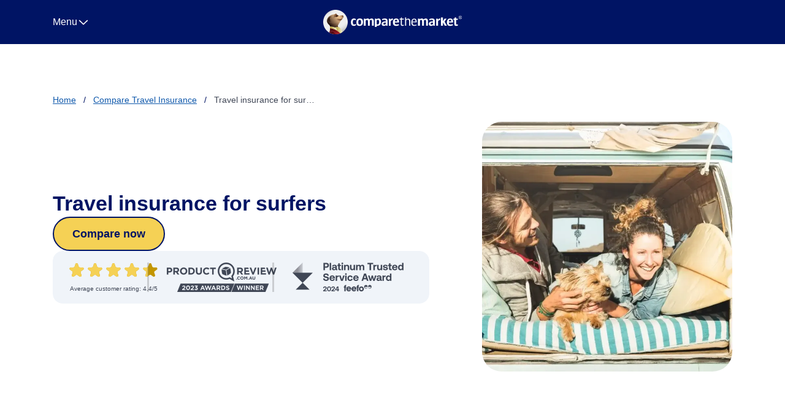

--- FILE ---
content_type: text/html; charset=utf-8
request_url: https://www.comparethemarket.com.au/travel-insurance/surfing-cover/
body_size: 23450
content:
<!doctype html>
<html lang="en-US">
<head>
    <meta charset="utf-8">
  <meta name="viewport" content="width=device-width, initial-scale=1">
          <link rel="dns-prefetch" href="//fast.wistia.com" />
        <link rel="dns-prefetch" href="//kit.fontawesome.com" />
        <link rel="preconnect" href="//ssgtm.comparethemarket.com.au" />
        <link rel="preconnect" href="//fonts.googleapis.com" />
        <link rel="preconnect" href="//fonts.gstatic.com" /><meta name='robots' content='index, follow, max-image-preview:large, max-snippet:-1, max-video-preview:-1' />

	<title>Travel Insurance for Surfers | Simples!</title>
	<meta name="description" content="Hoping to hang ten? Here are some important things you need to know about travel insurance for surfers before departing on your trip." />
	<link rel="canonical" href="https://www.comparethemarket.com.au/travel-insurance/surfing-cover/" />
	<meta property="og:locale" content="en_US" />
	<meta property="og:type" content="article" />
	<meta property="og:title" content="Travel Insurance for Surfers | Simples!" />
	<meta property="og:description" content="Hoping to hang ten? Here are some important things you need to know about travel insurance for surfers before departing on your trip." />
	<meta property="og:url" content="https://www.comparethemarket.com.au/travel-insurance/surfing-cover/" />
	<meta property="og:site_name" content="Compare the Market" />
	<meta property="article:publisher" content="https://www.facebook.com/Comparethemarket.com.au" />
	<meta property="article:modified_time" content="2024-12-02T07:09:56+00:00" />
	<meta property="og:image" content="https://www.comparethemarket.com.au/static-content/uploads/2024/10/Woman-with-travel-insurance-for-surfers.webp" />
	<meta property="og:image:width" content="1400" />
	<meta property="og:image:height" content="935" />
	<meta property="og:image:type" content="image/webp" />
	<meta name="twitter:card" content="summary_large_image" />
	<meta name="twitter:site" content="@comparethemktAU" />
	<script type="application/ld+json" class="yoast-schema-graph">{"@context":"https://schema.org","@graph":[{"@type":"WebPage","@id":"https://www.comparethemarket.com.au/travel-insurance/surfing-cover/","url":"https://www.comparethemarket.com.au/travel-insurance/surfing-cover/","name":"Travel Insurance for Surfers | Simples!","isPartOf":{"@id":"https://www.comparethemarket.com.au/#website"},"primaryImageOfPage":{"@id":"https://www.comparethemarket.com.au/travel-insurance/surfing-cover/#primaryimage"},"image":{"@id":"https://www.comparethemarket.com.au/travel-insurance/surfing-cover/#primaryimage"},"thumbnailUrl":"https://www.comparethemarket.com.au/static-content/uploads/2024/03/Woman-with-travel-insurance-for-surfers.webp","datePublished":"2024-03-25T12:00:00+10:00","dateModified":"2024-12-02T12:00:00+10:00","description":"Hoping to hang ten? Here are some important things you need to know about travel insurance for surfers before departing on your trip.","breadcrumb":{"@id":"https://www.comparethemarket.com.au/travel-insurance/surfing-cover/#breadcrumb"},"inLanguage":"en-US","potentialAction":[{"@type":"ReadAction","target":["https://www.comparethemarket.com.au/travel-insurance/surfing-cover/"]}],"author":{"@type":"Person","@id":"https://www.comparethemarket.com.au/#/schema/Person/21","name":"Tiana Lee-Collins","url":"https://www.comparethemarket.com.au/blog/"},"reviewedBy":[{"@type":"Person","@id":"https://www.comparethemarket.com.au/#/schema/Person/4","name":"Adrian Taylor","url":"https://www.comparethemarket.com.au/blog/author/adrian-taylor/","description":"As a General Insurance expert with over 13 years&#8217; experience in financial services, Adrian Taylor believes in educating customers about the importance of travel insurance so that anyone can kick back and make the most of their time away from home. While no one wants a disrupted holiday, a suitable travel insurance policy can provide a financial safety net for yourself, your belongings and your trip in case things go wrong.\n"},[]]},{"@type":"ImageObject","inLanguage":"en-US","@id":"https://www.comparethemarket.com.au/travel-insurance/surfing-cover/#primaryimage","url":"https://www.comparethemarket.com.au/static-content/uploads/2024/03/Woman-with-travel-insurance-for-surfers.webp","contentUrl":"https://www.comparethemarket.com.au/static-content/uploads/2024/03/Woman-with-travel-insurance-for-surfers.webp","width":1000,"height":668,"caption":"Woman with travel insurance for surfers"},{"@type":"BreadcrumbList","@id":"https://www.comparethemarket.com.au/travel-insurance/surfing-cover/#breadcrumb","itemListElement":[{"@type":"ListItem","position":1,"name":"Home","item":"https://www.comparethemarket.com.au/"},{"@type":"ListItem","position":2,"name":"Compare Travel Insurance","item":"https://www.comparethemarket.com.au/travel-insurance/"},{"@type":"ListItem","position":3,"name":"Travel insurance for sur..."}]},{"@type":"WebSite","@id":"https://www.comparethemarket.com.au/#website","url":"https://www.comparethemarket.com.au/","name":"Compare the Market","description":"","publisher":{"@id":"https://www.comparethemarket.com.au/#organization"},"inLanguage":"en-US"},{"@type":"Organization","@id":"https://www.comparethemarket.com.au/#organization","name":"Compare the Market","url":"https://www.comparethemarket.com.au/","logo":{"@type":"ImageObject","inLanguage":"en-US","@id":"https://www.comparethemarket.com.au/#/schema/logo/image/","url":"https://www.comparethemarket.com.au/static-content/uploads/2024/02/Compare-the-Market-696x696-2.png","contentUrl":"https://www.comparethemarket.com.au/static-content/uploads/2024/02/Compare-the-Market-696x696-2.png","width":696,"height":696,"caption":"Compare the Market"},"image":{"@id":"https://www.comparethemarket.com.au/#/schema/logo/image/"},"sameAs":["https://www.facebook.com/Comparethemarket.com.au","https://x.com/comparethemktAU","https://en.wikipedia.org/wiki/Compare_the_Market_Australia","https://au.linkedin.com/company/comparethemarket-com-au","https://www.youtube.com/user/comparethemeerkatAU"],"contactPoint":[{"@type":"ContactPoint","areaServed":"Australia","contactType":"Customer Service","contactOption":"TollFree","telephone":"+(61)1800 645 617","productSupported":"Business Insurance Comparison"},{"@type":"ContactPoint","areaServed":"Australia","contactType":"Customer Service","contactOption":"TollFree","telephone":"+(61)1800 338 253","productSupported":"Health Insurance Comparison"},{"@type":"ContactPoint","areaServed":"Australia","contactType":"Customer Service","contactOption":"TollFree","telephone":"+(61)1800 204 124","productSupported":"Income Protection and Life Insurance Comparison"}]},{"@type":"FAQPage","mainEntity":[{"@type":"Question","name":"Do I need travel insurance for surfing?","acceptedAnswer":{"@type":"Answer","text":"<p></p>\n<p>It’s a good idea to insure <em>every</em> kind of trip, but perhaps even more so for surfing holidays since you run a higher risk of injury.</p>\n<p>You need to consider whether you can afford to pay for medical treatment if you suffer an injury overseas, far from your country of residence, where medical bills could be much more expensive. Or if you can afford the cost of replacing your prized surfboard if it’s stolen from your hotel room.</p>\n<p>Getting travel insurance for surfers could help provide you with financial protection when the unexpected happens.</p>\n"}},{"@type":"Question","name":"What does travel insurance for surfing cover?","acceptedAnswer":{"@type":"Answer","text":"<p>Depending on your level of travel insurance, you can be covered for things like:</p>\n<ul>\n<li><a href=\"https://www.comparethemarket.com.au/travel-insurance/medical-only/\"><strong>Overseas emergency medical expenses</strong></a> if you get injured on your trip and need medical care.</li>\n<li><a href=\"https://www.comparethemarket.com.au/travel-insurance/repatriation-medical-evacuation/\"><strong>Medical evacuations and transfers</strong></a> for when the remote island you’re surfing near doesn’t have medical facilities or if a medical emergency requires you to need evacuation or repatriation to Australia.</li>\n<li><a href=\"https://www.comparethemarket.com.au/travel-insurance/cancellation-travel-delay/\"><strong>Trip cancellations</strong></a> if, for example, you fall ill or get injured before you leave for your trip or a family emergency prevents you from going.</li>\n<li><strong>Lost, stolen or damaged luggage and belongings</strong> (often including surfboards, but some providers may require you to specify your board as an item for cover or add an optional extra for sports equipment).</li>\n<li><strong>Dental expenses</strong> if, for instance, you wipeout and get hit in the mouth by your board.</li>\n<li><strong>Accidental death, loss of income and disability</strong> resulting from an injury or illness.</li>\n<li><a href=\"https://www.comparethemarket.com.au/travel-insurance/personal-liability-overseas/\"><strong>Personal liability</strong></a> if you cause injury or death to another person or damage their belongings.</li>\n</ul>\n<p>If you’re a <a href=\"https://www.comparethemarket.com.au/travel-insurance/backpackers/\">backpacker</a> travelling with your surfboard, you might be on a budget. In this case, a basic <a href=\"https://www.comparethemarket.com.au/travel-insurance/medical-only/\">medical-only</a> policy can cover you against medical mishaps, both on land and at sea, up to the limits of your policy.</p>\n<p>Remember to check the Product Disclosure Statement (PDS) to learn the specific inclusions and exclusions of a policy, and read the Target Market Determination (TMD) to learn if the policy is suitable to your circumstances.</p>\n"}},{"@type":"Question","name":"What does travel insurance for surfers not include?","acceptedAnswer":{"@type":"Answer","text":"<p>Knowing what’s excluded in your policy is just as important as knowing what you’re covered for. Some general <a href=\"https://www.comparethemarket.com.au/travel-insurance/about/exclusions/\">exclusions</a> you may find in your travel insurance policy for surfers can include:</p>\n<ul>\n<li>If you were surfing professionally or as part of a competition</li>\n<li>If you were under the influence of drugs or alcohol when a loss occurred</li>\n<li>Theft if you left your luggage, cash or valuables unattended in a public place</li>\n<li><a href=\"https://www.comparethemarket.com.au/travel-insurance/pre-existing-conditions/\">Pre-existing medical conditions</a> that you did not declare to your insurer and your insurer did not agree to cover</li>\n<li>If your claim is the result of you breaking the law or acting recklessly</li>\n<li>Pandemic or epidemic related losses (however, some insurers offer limited cover for specific types of financial loss related to <a href=\"https://www.comparethemarket.com.au/travel-insurance/covid-19/\">COVID-19</a> with their <a href=\"https://www.comparethemarket.com.au/travel-insurance/types/comprehensive/\">comprehensive policy</a>)</li>\n<li>Travelling to a country with an active ‘Do Not Travel’ warning from Smartraveller</li>\n<li>Failing to follow instructions or advice (e.g. disobeying your doctor’s orders not to travel or not adhering to your surfing instructor’s directions).</li>\n</ul>\n<p>You also won’t be covered for any incidents that happened <em>before </em>you took out cover.</p>\n<p>Exclusions, restrictions and limits can vary between policies and providers, so always read the PDS before taking out cover.</p>\n"}},{"@type":"Question","name":"How do I claim on my travel insurance for surfing?","acceptedAnswer":{"@type":"Answer","text":"<p>The first thing you should do after an incident is call emergency services or similar relevant authorities, or your provider’s emergency assistance team (if available).</p>\n<p>You can typically submit your claim and supporting documentation through your provider’s website, via email, through the post or by phone. Check whether your provider has a time limit on the claim period (e.g. no later than 30 days after your return to Australia).</p>\n<p><strong>Learn more about <a href=\"https://www.comparethemarket.com.au/travel-insurance/about/how-to-claim/\">how to make a travel insurance claim here</a>.</strong></p>\n"}},{"@type":"Question","name":"Is my surfboard covered?","acceptedAnswer":{"@type":"Answer","text":"<p></p>\n<p>Surfboards are often covered for theft and damage with travel insurance for surfers. Some providers may require you to specify your board as an item for cover or add an optional extra for sports equipment.</p>\n<p>Furthermore, surfboards can usually be specified as a ‘high-value item’ (if your policy offers this option). You can sometimes get optional extras that provide additional cover for your board (e.g. cover to a higher limit than the standard policy).</p>\n<p>There may be some limitations, such as providers not covering damages to your board while it was in use or general wear and tear. Be sure to check your PDS to find out.</p>\n"}},{"@type":"Question","name":"Is my rented surfing equipment covered?","acceptedAnswer":{"@type":"Answer","text":"<p>Generally, any damage or loss you cause to your rented surfboard won’t be covered by your travel insurance policy for surfers. However, any injuries you sustain while riding a rented surfboard may still be covered.</p>\n"}},{"@type":"Question","name":"Does travel insurance cover other water sports?","acceptedAnswer":{"@type":"Answer","text":"<p>A basic or comprehensive travel insurance policy may cover a number of water activities as standard, including surfing, snorkelling and water polo. Riskier activities such as jet skiing, wakeboarding and tubing may require you to purchase an <a href=\"https://www.comparethemarket.com.au/travel-insurance/types/adventurers/\">adventure sports</a> add-on to be covered.</p>\n<p>Covered sports and activities vary between providers and policies. Read the PDS of a policy before purchasing to ensure you’re covered for the activities in your itinerary.</p>\n"}},{"@type":"Question","name":"Top surfing destinations","acceptedAnswer":{"@type":"Answer","text":"<p>Looking for inspiration for your next surf trip? Some of the best surf spots include:</p>\n<ul>\n<li>Peʻahi, Hawaii, <a href=\"https://www.comparethemarket.com.au/travel-insurance/destinations/usa/\">USA</a></li>\n<li>Gold Coast, <a href=\"https://www.comparethemarket.com.au/travel-insurance/destinations/australia/\">Australia</a></li>\n<li>Tamarindo, Costa Rica</li>\n<li><a href=\"https://www.comparethemarket.com.au/travel-insurance/destinations/bali/\">Bali</a>, <a href=\"https://www.comparethemarket.com.au/travel-insurance/destinations/indonesia/\">Indonesia</a></li>\n<li>Raglan, <a href=\"https://www.comparethemarket.com.au/travel-insurance/destinations/new-zealand/\">New Zealand</a></li>\n<li>Mamanuca Islands, <a href=\"https://www.comparethemarket.com.au/travel-insurance/destinations/fiji/\">Fiji</a></li>\n</ul>\n"}}]}]}</script>


<link rel='dns-prefetch' href='//kit.fontawesome.com' />
<link rel='dns-prefetch' href='//www.comparethemarket.com.au' />
<link rel='dns-prefetch' href='//fonts.googleapis.com' />
<link rel="stylesheet" href="//fonts.googleapis.com/css2?family=Plus+Jakarta+Sans:wght@400;600;700;800&amp;display=optional"><link rel="stylesheet" href="/static-content/themes/compare-the-market/public/build/assets/app-e8bc043b.css"><script async crossorigin="anonymous" src="https://kit.fontawesome.com/12d8fc81f8.js?ver=6.5.5"></script>    <link rel="shortcut icon" type="image/x-icon" href="https://www.comparethemarket.com.au/static-content/themes/compare-the-market/resources/images/logos/favicon.ico" />

    <!-- Android Icons -->
    <link rel="manifest" href="https://www.comparethemarket.com.au/static-content/themes/compare-the-market/resources/images/logos/manifest.json">

    <meta name="mobile-web-app-capable" content="yes" />
    <meta name="apple-mobile-web-app-status-bar-style" content="black" />
    <meta name="format-detection" content="telephone=no" /><link rel='alternate' hreflang='en-au' href='https://www.comparethemarket.com.au/travel-insurance/surfing-cover/' /><link rel="icon" href="/static-content/uploads/2024/07/favicon.png" sizes="32x32">
<link rel="icon" href="/static-content/uploads/2024/07/favicon.png" sizes="192x192">
<meta name="msapplication-TileImage" content="/static-content/uploads/2024/07/favicon.png">
<link rel="apple-touch-icon" href="https://www.comparethemarket.com.au/static-content/themes/compare-the-market/resources/images/logos/phone.png">
<link rel="apple-touch-icon" sizes="76x76" href="https://www.comparethemarket.com.au/static-content/themes/compare-the-market/resources/images/logos/tablet.png">
<link rel="apple-touch-icon" sizes="120x120" href="https://www.comparethemarket.com.au/static-content/themes/compare-the-market/resources/images/logos/phone@2x.png">
<link rel="apple-touch-icon" sizes="152x152" href="https://www.comparethemarket.com.au/static-content/themes/compare-the-market/resources/images/logos/tablet@2x.png">
<link rel="apple-touch-icon" sizes="180x180" href="https://www.comparethemarket.com.au/static-content/themes/compare-the-market/resources/images/logos/phone@3x.png">
    <script type="text/javascript" data-cfasync="false">(function (w, d, s, l, i) {
        w[l] = w[l] || []; w[l].push({
            'gtm.start':
                new Date().getTime(), event: 'gtm.js'
        }); var f = d.getElementsByTagName(s)[0],
            j = d.createElement(s), dl = l != 'dataLayer' ? '&l=' + l : ''; j.async = true; j.src =
                'https://ssgtm.comparethemarket.com.au/gtm.js?id=' + i + dl; f.parentNode.insertBefore(j, f);
    })(window, document, 'script', 'dataLayer', 'GTM-KKD5M78');</script>
  <script>
  
function xhrPOST(url, payload) {
    const xhr = new XMLHttpRequest;
    xhr.open("POST", url, true);
    xhr.setRequestHeader("Content-type", "application/json");
    xhr.onreadystatechange = function () {
        if (4 === xhr.readyState && 200 === xhr.status) {
            console.log(JSON.parse(xhr.responseText));
        }
    };
    let r = JSON.stringify(payload);
    xhr.send(r);
}


function arrayCleaner(dataModel) {
    try {
        let cleanedDataModel = {};
        for (let variable in dataModel) {
            if (dataModel[variable] !== undefined && !dataModel[variable].match(/undefined/g)) {
                cleanedDataModel[variable] = dataModel[variable];
            }
        }
        return cleanedDataModel;
    } catch (e) {
        console.error("Error cleaning array: " + e);
    }
}

function vt(){let t=new Date().getTime();return typeof performance<"u"&&typeof performance.now=="function"&&(t+=performance.now()),"xxxxxxxx-xxxx-4xxx-yxxx-xxxxxxxxxxxx".replace(/[xy]/g,function(n){let r=(t+Math.random()*16)%16|0;return t=Math.floor(t/16),(n==="x"?r:r&3|8).toString(16)})}
function vn(e,t){document.cookie=e+"="+t+"; Domain="+bn()+"; path=/; Secure; SameSite=Strict; Max-Age=34560000;"}
function En(){let e="b4cb73fd-8c43-4c43-8bf1-3d537d512550.1769006605027",t=".",n="user_anonymous_id",r=/^[0-9a-f]{8}-[0-9a-f]{4}-[1-5][0-9a-f]{3}-[89ab][0-9a-f]{3}-[0-9a-f]{12}$/i,o=/^user_anonymous_id=[0-9A-F]{8}-[0-9A-F]{4}-4[0-9A-F]{3}-[89AB][0-9A-F]{3}-[0-9A-F]{12}(?:\/.*)?.\d+$/i,c=new RegExp(o,"i"),l=sessionStorage.getItem(n)&&sessionStorage.getItem(n).match(r)[0]?sessionStorage.getItem(n):void 0;console.log("anonSs is: "+l);let d;for(let f of document.cookie.split(";"))if(o.test(f.trim())){d=f.trim().match(o)[0].substring(18,54);break}console.log("anonCook is: "+d);try{if(l)console.log("Session storage set - do nothing");else if(d){let f=d.split(t);sessionStorage.setItem(n,f[0]),console.log("anonCook set in session")}else if(e&&e!==""){let f=e.split(t);sessionStorage.setItem(n,f[0]),console.log("anonCook set in session using server anon ID: ",f[0])}else{let f=vt(),g=f+t+Date.now();sessionStorage.setItem(n,f),vn(n,g),console.log("Cookies generated anew")}}catch(f){console.log("Error setting AnonymousID: "+f)}}
function bn(){let e=window.location.hostname,t="comparethemarket.com.au",n="compare.iselect.com.au";return e.includes(t)?t:e.includes(n)?n:e}
function Sn(){try{let e="user_id",t=/user_id=([^;\n]+)/,n=sessionStorage.getItem(e)||void 0,r=document.cookie.match(t),o=r?decodeURI(r[1]):void 0;!n&&o&&sessionStorage.setItem(e,o)}catch(e){console.error("Error setting user ID: "+e)}}
function ur(){try{let e="sessionID";sessionStorage.getItem(e)||sessionStorage.setItem(e,vt())}catch(e){console.error("Error setting session ID"+e)}}
function lr(){try{let e="referrer",t="comparethemarket.com.au",n="compare.iselect.com.au";if(!sessionStorage.getItem(e)){let o=document.referrer?document.referrer.split("/")[2]:"";o.includes(t)||o.includes(n)?sessionStorage.setItem(e,""):sessionStorage.setItem(e,o)}}catch(e){console.error("Error setting referrer: "+e)}}
function dr(){try{let e=location.href.split("#"),n=(e.length>1?e[0]:location.href).split(/[\?,\&]+/);for(let r=1;r<n.length;r++)if(n[r]!==void 0){let o=n[r].split("=");if(o.length===2){let c=o[0],l=decodeURI(o[1]);sessionStorage.setItem(c,l)}}}catch(e){console.error("Exception populating sessionStorage with query string values: "+e)}}
function pr(e,t){try{let n="Cloudflare-Workers",r="Desktop";e.test(n)?r="Tablet":t.test(n)&&(r="Mobile"),sessionStorage.setItem("deviceCategory",r)}catch(n){console.error("Error setting device category: "+n)}}
function Tn(){let e="Simples App",t="Push Notifications",n="Brand Paid Search",r="Paid Search",o="Affiliates",c="Email Assist",l="Email",d="Direct",f="Organic Search",g="Social",h="Referral",v="Display",S="Other Advertising",E="SMS",R="Offline",L="Cross-network",F="Audio",ee="Native",z="Paid Social",oe="Paid Video",Dt="Paid Other",Ot="Organic Social",Bt="Organic Video",Nt="Unattributed",Ye="reportingChannel",Ce="reportingChannelV2",Ht=sessionStorage.getItem("referrer")||"",jt=sessionStorage.getItem("landing_page_full_url")||"",C=sessionStorage.getItem("utm_medium")||"",_=sessionStorage.getItem("utm_source")||"",me=sessionStorage.getItem("utm_campaign")||"",Nn=sessionStorage.getItem("utm_content")||"",Hn=sessionStorage.getItem("utm_term")||"",H=fn(),we=/^(.*cp(m|c|a|v|p)|ppc|re(target|market|mkt)ing|paid.*)$/i,We=/^(display|banner|expandable|interstitial|cpm|cpv)$/i,ae=/^(.*cp(m|c|a|v|p)|display|ppc|re(target|market|mkt)ing|paid.*)$/i,Je=/^(referral|app|link)$/i,Xe=/( |-|_|\+)search( |-|_|\+)/i,ke=/e(| |-|_|\+)mail/i,Ze=/(comparethemarket-com(|-au)\.cdn\.ampproject\.org)/i,Qe=/(comparethemarket-com-au\.cdn\.ampproject\.org)/i,Lt=/^(social(|( |-|_|\+)network|( |-|_|\+)media)|sm)$/i,ce=/^organic$/i,et=/display/i,tt=/sms/i,nt=/^sms$/i,rt=/video/i,st=/quote/i,it=/^app$/i,Ft=[/^360\.cn/i,/^alice(\.com)?/i,/^aol(\.com)?/i,/^ask(\.com)?/i,/^auone(\.com)?/i,/^avg(\.com)?/i,/^babylon(\.com)?/i,/^baidu(\.com)?/i,/^biglobe(\.co|\.ne)?\.jp?/i,/^(www\.)?bing(\.com)?/i,/^centrum\.cz/i,/^cn\.bing\.com/i,/^cnn(\.com)?/i,/^comcast(\.com)?/i,/^conduit(\.com)?/i,/^daum(\.net)?/i,/^dogpile(\.com)?/i,/^duckduckgo(\.com)?/i,/^ecosia\.org/i,/^email\.seznam\.cz/i,/^eniro/i,/^exalead\.com/i,/^excite\.com/i,/^firmy\.cz/i,/^globo(\.com)?/i,/^go\.mail\.ru/i,/^google(-play)?/i,/^(www\.)?google\.com(\.au)?/i,/^incredimail(\.com)?/i,/^kvasir(\.com)?/i,/^lens\.google\.com/i,/^lite\.qwant\.com/i,/^lycos/i,/^m\.(baidu|naver(\.com|\.search)?|sogou)\.com/i,/^mail\.(rambler|yandex)\.ru/i,/^microsoft/i,/^msn(\.com)?/i,/^najdi(\.com)?/i,/^naver(\.com)?/i,/^news\.google\.com/i,/^ntp\.msn\.com/i,/^onet(\.pl)?/i,/^play\.google\.com/i,/^qwant(\.com)?/i,/^rakuten(\.co\.jp)?/i,/^rambler(\.ru)?/i,/^search\.aol\.(co\.uk|com)/i,/^search\.google\.com/i,/^search\.smt\.docomo\.ne\.jp/i,/^search\.(ukr\.net|results)/i,/^.*\.search\.yahoo\.com/i,/^secureurl\.ukr\.net/i,/^seznam(\.cz)?/i,/^so\.com/i,/^sogou(\.com)?/i,/^sp-web\.search\.auone\.jp/i,/^startsiden(\.no)?/i,/^suche\.aol\.de/i,/^terra/i,/^tut\.by/i,/^ukr(\.com)?/i,/^virgilio(\.com)?/i,/^wap\.sogou\.com/i,/^webmaster\.yandex\.ru/i,/^websearch\.rakuten\.co\.jp/i,/^x(\.com)?$/i,/^yahoo(\.co\.jp|\.com)?/i,/^yandex(\.(by|com(\.tr)?|fr|kz|ru|ua|uz|com))?/i,/^zen\.yandex\.ru/i],qt=[/^.*\.blogspot\.com/i,/^digg(\.com)?/i,/^disqus(\.com)?/i,/^((l|lm|m|mtouch|web)\.)?facebook(\.com)?/i,/^fb/i,/^.*feedspot(\.com)?/i,/^flipboard(\.com)?/i,/^(l\.)instagram(\.com)?/i,/^insta/i,/^ig/i,/^linkedin(\.com)?/i,/^lnkd\.in/i,/^medium\.com/i,/^messages\.google\.com/i,/^(l\.)?messenger\.com/i,/^((m\.)?blog\.|cafe\.)?naver(\.com)?/i,/^news\.ycombinator\.com/i,/^.*pinterest(\.com)?/i,/^quora(\.com)?/i,/^(old\.)?reddit(\.com)?/i,/^sites\.google\.com?/i,/^smartnews(\.com)?/i,/^t\.co/i,/^twitter(\.com)?/i,/^tiktok(\.com)?/i,/^tripadvisor(\.com(\.au)?)?/i,/^trustpilot(\.com)?/i,/^.*\.weebly\.com/i,/^.*\.wordpress\.com/i,/^web\.yammer\.com/i,/^groups\.google\.com/i,/^zalo(\.com)?/i],Ut=[/^blog\.twitch\.tv/i,/^crackle(\.com)?/i,/^curiositystream(\.com)?/i,/^d\.tube/i,/^dailymotion(\.com)?/i,/^dashboard\.twitch\.tv/i,/^disneyplus(\.com)?/i,/^fast\.wistia\.net/i,/^help\.(hulu|netflix)\.com/i,/^hulu(\.com)?/i,/^id\.twitch\.tv/i,/^iq(\.com)?/i,/^iqiyi(\.com)?/i,/^jobs\.netflix\.com/i,/^justin\.tv/i,/^m\.(twitch|youtube)\.com/i,/^music\.youtube\.com/i,/^netflix(\.com)?/i,/^player\.(twitch|vimeo)\.com/i,/^ted(\.com)?/i,/^twitch(\.tv)?/i,/^utreon(\.com)?/i,/^veoh(\.com)?/i,/^viadeo\.journaldunet\.com/i,/^vimeo(\.com)?/i,/^wistia(\.com)?/i,/^youku(\.com)?/i,/^youtube(\.com)?/i],qe={OR:"|",AND:""},ue=Ue(Ft,qe.OR,!0),be=Ue(qt,qe.OR,!0),Pe=Ue(Ut,qe.OR,!0);function Ue(ve,Y,Oe){try{let le;return ve.forEach(pt=>{le=le==null?new RegExp(pt.source):new RegExp(le.source+Y+pt.source)}),Oe&&(le=new RegExp("("+le.source+")$")),le}catch(le){console.error("Error combining regex: "+le)}}sessionStorage.getItem(Ce)==null&&sessionStorage.setItem(Ce,$t()),sessionStorage.getItem(Ye)==null&&sessionStorage.setItem(Ye,Gt());function Gt(){try{return Vt()?e:zt()?t:ot()?n:at()?r:ct()?o:ut()?c:De()?l:lt()?d:dt()?f:ht()?g:Jt()?h:Zt()?v:en()?S:tn()?E:"(Other)"}catch(ve){let Y="Error setting channel grouping: "+ve;return console.error(Y),Y}}function $t(){try{return Kt()?e:rn()?R:sn()?L:on()?F:Yt()?t:nn()?E:ut()?c:De()?l:ct()?o:Qt()?v:an()?ee:cn()?z:un()?oe:ot()?n:at()?r:ln()?Dt:dn()?Ot:hn()?Bt:Wt()?f:Xt()?h:lt()?d:pn()?Nt:"Unassigned"}catch(ve){let Y="Error setting channel grouping (V2): "+ve;return console.error(Y),Y}}function Vt(){return!!_.match(/^simples(fuel|app)$/i)&&!!C.match(it)}function Kt(){return!!_.match(/^simples.*(fuel|app)$/i)&&!!C.match(it)}function zt(){return!!C.match(/^push_notification$/i)}function Yt(){return!!C.match(/push$/i)||!!C.match(/mobile/i)||!!_.match(/^firebase$/i)}function ot(){return(!!_.match(ue)||!!H.match(ue))&&!!C.match(we)&&!!decodeURIComponent(me).match(Xe)&&!!decodeURIComponent(me).match(/( |-|_|\+)brand( |-|_|\+)/i)}function at(){return(!!_.match(ue)||!!H.match(ue))&&!!C.match(we)&&!!decodeURIComponent(me).match(Xe)}function ct(){return!!C.match(/^affiliate$/i)||!!jt.match(/irclickid=/i)}function ut(){return(!!C.match(ke)||!!_.match(ke))&&(!!C.match(st)||!!_.match(st))}function De(){return!!C.match(ke)||!!_.match(ke)}function lt(){return!H&&!C&&!_}function dt(){return(!!_.match(ue)||!!H.match(ue)||!!C.match(ce)||!!_.match(Qe)||!!H.match(Qe))&&!C.match(ae)}function Wt(){return!!_.match(ue)||!!H.match(ue)||!!C.match(ce)||!!_.match(Ze)||!!H.match(Ze)}function ht(){return!!_.match(be)||!!H.match(be)||!!C.match(/(social|video|a13fs)/i)||!!decodeURIComponent(me).match(rt)}function Jt(){return(!!H&&!C&&!_||!!C.match(Je))&&!_.match(/(outlook\.live\.com|mail)/i)&&!C.match(ae)}function Xt(){return!!H&&!C&&!_||!!C.match(Je)}function Zt(){return!!C.match(We)||!!decodeURIComponent(me).match(et)||!!C.match(/native/i)}function Qt(){return!!C.match(We)||!!decodeURIComponent(me).match(et)}function en(){return!!C.match(we)}function tn(){return!!C.match(tt)||!!_.match(tt)}function nn(){return!!C.match(nt)||!!_.match(nt)}function rn(){return!!C.match(/^offline$/i)}function sn(){return!!decodeURIComponent(me).match(/cross-network/i)}function on(){return!!C.match(/^audio$/i)}function an(){return!!C.match(/^native$/i)}function cn(){return(!!_.match(be)||!!H.match(be))&&!!C.match(we)}function un(){return(!!_.match(Pe)||!!H.match(Pe))&&!!C.match(we)}function ln(){return!!C.match(we)}function dn(){return!!_.match(be)||!!H.match(be)||!!C.match(Lt)}function hn(){return!!_.match(Pe)||!!H.match(Pe)||!!C.match(rt)}function pn(){return!!C.match(/^unattributed$/i)}function fn(){let Y=Ht.replace(/(^\w+:|^)\/\//,"").replace("www.",""),Oe=Y;return Y.charAt(Y.length-1)==="/"&&(Oe=Y.slice(0,-1)),Oe}}
function hr(e){try{for(let t=0;t<e.length;t++){let n=e[t];if(sessionStorage.getItem(n)){sessionStorage.setItem("clickID_TYPE",n),sessionStorage.setItem("clickID_VALUE",sessionStorage.getItem(n));break}}}catch(t){console.error("Error setting Adv Click ID: "+t)}}
(()=>{let e=["irclid","li_fat_id","tcclid","tblci","ScCid","fbclid","msclikid","vmcid","gbraid","wbraid","gclid","dclid"],t=/(tablet|ipad|playbook|silk)|(android(?!.*mobi))/i,n=/Mobile|iP(hone|od|ad)|Android|BlackBerry|IEMobile|Kindle|Silk-Accelerated|(hpw|web)OS|Opera M(obi|ini)/;dr(),En(),ur(),Sn(),Tn(),lr(),pr(t,n),hr(e)})()

  </script>
  
  <script>
  console.log('CF worker router body script')
  </script>
  </head>

<body class="page page-id-17335 page-child parent-pageid-9249 wp-embed-responsive theme-cream-white page-theme-dark surfing-cover"  data-vertical="travel-insurance">

<div id="app">
  <header class="banner header-fixed" data-autoload-component="Header">
  <div class="header-top d-flex align-items-center overflow-hidden">
    <div class="container d-none d-lg-block">
      <div class="row">
        <div class="col-12">
          <div class="menu-main-menu-container"><ul id="menu-main-menu" class="header-top-nav"><li id="menu-item-8630" class="menu-item menu-item-type-custom menu-item-object-custom menu-item-has-children menu-item-8630"><a href="#">Insurance</a>
<ul class="sub-menu">
	<li id="menu-item-4622" class="menu-item menu-item-type-custom menu-item-object-custom menu-item-4622"><a href="/car-insurance/">Car Insurance</a></li>
	<li id="menu-item-4532" class="menu-item menu-item-type-post_type menu-item-object-page menu-item-4532"><a href="https://www.comparethemarket.com.au/home-contents-insurance/">Home &#038; Contents Insurance</a></li>
	<li id="menu-item-4530" class="menu-item menu-item-type-post_type menu-item-object-page menu-item-4530"><a href="https://www.comparethemarket.com.au/health-insurance/">Health Insurance</a></li>
	<li id="menu-item-7593" class="menu-item menu-item-type-custom menu-item-object-custom menu-item-7593"><a href="/travel-insurance/">Travel Insurance</a></li>
	<li id="menu-item-4531" class="menu-item menu-item-type-post_type menu-item-object-page menu-item-4531"><a href="https://www.comparethemarket.com.au/pet-insurance/">Pet Insurance</a></li>
	<li id="menu-item-4620" class="menu-item menu-item-type-custom menu-item-object-custom menu-item-4620"><a href="/home-contents-insurance/landlords-insurance/">Landlord Insurance</a></li>
	<li id="menu-item-4623" class="menu-item menu-item-type-custom menu-item-object-custom menu-item-4623"><a href="/life-insurance/">Life Insurance</a></li>
	<li id="menu-item-6361" class="menu-item menu-item-type-custom menu-item-object-custom menu-item-6361"><a href="/income-protection/">Income Protection Insurance</a></li>
	<li id="menu-item-4621" class="menu-item menu-item-type-custom menu-item-object-custom menu-item-4621"><a href="/business-insurance/">Business Insurance</a></li>
	<li id="menu-item-8758" class="menu-item menu-item-type-custom menu-item-object-custom menu-item-8758"><a href="/ctp-insurance/">CTP/Greenslip Insurance</a></li>
</ul>
</li>
<li id="menu-item-8631" class="menu-item menu-item-type-custom menu-item-object-custom menu-item-has-children menu-item-8631"><a href="#">Utilities</a>
<ul class="sub-menu">
	<li id="menu-item-4630" class="menu-item menu-item-type-custom menu-item-object-custom menu-item-4630"><a href="/energy/">Electricity &#038;  Gas</a></li>
	<li id="menu-item-4624" class="menu-item menu-item-type-custom menu-item-object-custom menu-item-4624"><a href="/energy/compare-electricity-plans/">Electricity</a></li>
	<li id="menu-item-4629" class="menu-item menu-item-type-custom menu-item-object-custom menu-item-4629"><a href="/energy/compare-gas-plans/">Gas</a></li>
</ul>
</li>
<li id="menu-item-8632" class="menu-item menu-item-type-custom menu-item-object-custom menu-item-has-children menu-item-8632"><a href="#">Home Loans</a>
<ul class="sub-menu">
	<li id="menu-item-4632" class="menu-item menu-item-type-custom menu-item-object-custom menu-item-4632"><a href="/home-loans/">Compare Home Loans</a></li>
	<li id="menu-item-8753" class="menu-item menu-item-type-custom menu-item-object-custom menu-item-8753"><a href="/account/home-loans/">My Home Loans Dashboard</a></li>
	<li id="menu-item-8754" class="menu-item menu-item-type-custom menu-item-object-custom menu-item-8754"><a href="/homeloans/compare/new/application/">Apply Now</a></li>
	<li id="menu-item-4631" class="menu-item menu-item-type-custom menu-item-object-custom menu-item-4631"><a href="/home-loans/credit-score/">Credit Score</a></li>
	<li id="menu-item-4633" class="menu-item menu-item-type-custom menu-item-object-custom menu-item-4633"><a href="/home-loans/property-valuation-report/">Property Reports</a></li>
	<li id="menu-item-4634" class="menu-item menu-item-type-custom menu-item-object-custom menu-item-4634"><a href="/home-loans/suburb-profile-report/">Suburb Reports</a></li>
	<li id="menu-item-8755" class="menu-item menu-item-type-custom menu-item-object-custom menu-item-8755"><a href="/homeloans/compare/new/borrowing-power/">Borrowing Power</a></li>
	<li id="menu-item-4694" class="menu-item menu-item-type-custom menu-item-object-custom menu-item-4694"><a href="/home-loans/calculators/">Calculators</a></li>
	<li id="menu-item-8756" class="menu-item menu-item-type-custom menu-item-object-custom menu-item-8756"><a href="/home-loans/refinancing/">Refinancing Guide</a></li>
	<li id="menu-item-8757" class="menu-item menu-item-type-custom menu-item-object-custom menu-item-8757"><a href="/home-loans/interest-rates/">Interest Rates</a></li>
</ul>
</li>
<li id="menu-item-8633" class="menu-item menu-item-type-custom menu-item-object-custom menu-item-has-children menu-item-8633"><a href="#">Other</a>
<ul class="sub-menu">
	<li id="menu-item-4638" class="menu-item menu-item-type-custom menu-item-object-custom menu-item-4638"><a href="/fuel/simples-fuel-app/">Simples App</a></li>
	<li id="menu-item-4637" class="menu-item menu-item-type-custom menu-item-object-custom menu-item-4637"><a href="/fuel/">Compare Fuel Prices</a></li>
	<li id="menu-item-4636" class="menu-item menu-item-type-custom menu-item-object-custom menu-item-4636"><a href="/international-money-transfers/">International Money Transfers</a></li>
</ul>
</li>
</ul></div>
        </div>
      </div>
    </div>
  </div>

  <div class="header-main d-flex align-items-center theme-dark">
    <div class="container main-navigation-container">
      <div class="row position-relative justify-content-start justify-content-lg-between align-items-center g-32">
        <div class="col">
          <button class="desktop-menu-toggle d-none d-lg-flex align-items-center gap-4 ps-md-0" type="button"
                  aria-controls="main-menu" aria-expanded="false" tabindex="0">
            Menu
            <section class="component component-icon fs-20">
    <svg width="24" height="24" viewBox="0 0 24 24" fill="none" xmlns="http://www.w3.org/2000/svg">
  <path d="M3.60268 14.3169L11.2768 6.96425C11.5179 6.76336 11.7589 6.64282 12 6.64282C12.2411 6.64282 12.442 6.72318 12.6429 6.88389L20.317 14.2366C20.7187 14.6384 20.7187 15.241 20.3571 15.6026C19.9955 16.0044 19.3929 16.0044 18.9911 15.6428L12 8.97318L4.92857 15.7232C4.56696 16.0848 3.92411 16.0848 3.5625 15.683C3.20089 15.2812 3.20089 14.6785 3.60268 14.3169Z" fill="white"/>
</svg>

  </section>
          </button>
          <button class="mobile-menu-toggle d-block d-lg-none d-xl-none" type="button" data-bs-toggle="offcanvas"
                  data-bs-target="#mobile-menu" aria-label="mobile menu" aria-controls="mobile-menu">
            <span></span>
          </button>
        </div>
        <div class="col-auto col-lg text-center">
          <a class="brand" href="https://www.comparethemarket.com.au/" aria-label="Homepage">
                          <div class="site-logo d-block position-relative w-auto">
                <picture>
                                      <source media="(max-width: 375px)" srcset="/static-content/uploads/2024/05/Logo-small.svg" width="40" height="40">
                                                        <source media="(max-width: 767px)" srcset="/static-content/uploads/2024/05/site-logo-stacked-dark.svg" width="149" height="40">
                                    <img src="/static-content/uploads/2024/05/site-logo-dark.svg" width="227" height="40" alt="" loading="eager" decoding="async">
                </picture>
              </div>
                      </a>
        </div>
        <div class="col d-flex justify-content-end">
                  </div>
      </div>
    </div>
  </div>

  <!-- HEADER CTA -->

      <div class="header-cta d-flex align-items-center theme-dark">
      <div class="container">
        <div
          class="row flex-row-reverse flex-lg-row position-relative justify-content-lg-start justify-content-lg-between align-items-center g-32">
          <div class="col-auto col-xl">
            <a class="brand" href="https://www.comparethemarket.com.au/" aria-label="Homepage">
                              <div class="site-logo d-block position-relative w-auto">
                  <picture>
                                          <source media="(max-width: 767px)" srcset="/static-content/uploads/2024/05/Logo-small.svg" width="40" height="40">
                                        <img src="/static-content/uploads/2024/05/site-logo-dark.svg" width="227" height="40" alt="" loading="eager" decoding="async">
                  </picture>
                </div>
                          </a>
          </div>
          <div class="col-auto text-center fw-600 d-none d-lg-block fs-20">
            Travel Insurance
          </div>
          <div class="col col-lg-auto col-xl d-flex align-items-center justify-content-center justify-content-lg-end">
            <div class="block-group">
                                                <a href="/travel/compare/" target="" class="btn btn-hero btn-small icon-none d-inline-flex" aria-label="Link to Compare now">
          <span>Compare now</span>
      </a>
                                          </div>
          </div>
          <div class="col-auto d-block d-lg-none d-xl-none">
            <button class="mobile-menu-toggle" type="button" data-bs-toggle="offcanvas"
                    data-bs-target="#mobile-menu" aria-label="mobile menu" aria-controls="mobile-menu">
              <span></span>
            </button>
          </div>
        </div>
      </div>
    </div>
    <!-- END HEADER CTA -->

  <div class="navbar-wrapper" id="main-menu" aria-hidden="true">
    <div class="container">
      <nav class="navbar navbar-expand-lg navbar-light component component-main-nav p-0" data-autoload-component="MainNav">
  <div class="desktop-menu offcanvas offcanvas-end d-none" id="mobile-menu" data-bs-backdrop="false">
    <div class="offcanvas-body">

      <div class="menu-main-menu-container"><ul id="menu-main-menu-1" class="navbar-nav me-auto dropdown gap-lg-40" ><li  class="menu-item menu-item-type-custom menu-item-object-custom menu-item-has-children dropdown menu-item-8630 nav-item"><a href="#" data-bs-toggle="dropdown" aria-expanded="false" class="dropdown-toggle nav-link text-blue-500 ps-lg-0" id="menu-item-dropdown-8630">Insurance</a>
<ul class="dropdown-menu sub-menu py-16 py-lg-32" aria-labelledby="menu-item-dropdown-8630">
	<li  class="menu-item menu-item-type-custom menu-item-object-custom menu-item-4622 nav-item"><a href="/car-insurance/" class="dropdown-item">Car Insurance</a></li>
	<li  class="menu-item menu-item-type-post_type menu-item-object-page menu-item-4532 nav-item"><a href="https://www.comparethemarket.com.au/home-contents-insurance/" class="dropdown-item">Home &#038; Contents Insurance</a></li>
	<li  class="menu-item menu-item-type-post_type menu-item-object-page menu-item-4530 nav-item"><a href="https://www.comparethemarket.com.au/health-insurance/" class="dropdown-item">Health Insurance</a></li>
	<li  class="menu-item menu-item-type-custom menu-item-object-custom menu-item-7593 nav-item"><a href="/travel-insurance/" class="dropdown-item">Travel Insurance</a></li>
	<li  class="menu-item menu-item-type-post_type menu-item-object-page menu-item-4531 nav-item"><a href="https://www.comparethemarket.com.au/pet-insurance/" class="dropdown-item">Pet Insurance<div class="component component-tag tag tag-success tag-small ms-8" data-autoload-component="Tag">
  New
</div>
</a></li>
	<li  class="menu-item menu-item-type-custom menu-item-object-custom menu-item-4620 nav-item"><a href="/home-contents-insurance/landlords-insurance/" class="dropdown-item">Landlord Insurance</a></li>
	<li  class="menu-item menu-item-type-custom menu-item-object-custom menu-item-4623 nav-item"><a href="/life-insurance/" class="dropdown-item">Life Insurance</a></li>
	<li  class="menu-item menu-item-type-custom menu-item-object-custom menu-item-6361 nav-item"><a href="/income-protection/" class="dropdown-item">Income Protection Insurance</a></li>
	<li  class="menu-item menu-item-type-custom menu-item-object-custom menu-item-4621 nav-item"><a href="/business-insurance/" class="dropdown-item">Business Insurance</a></li>
	<li  class="menu-item menu-item-type-custom menu-item-object-custom menu-item-8758 nav-item"><a href="/ctp-insurance/" class="dropdown-item">CTP/Greenslip Insurance</a></li>
</ul>
</li>
<li  class="menu-item menu-item-type-custom menu-item-object-custom menu-item-has-children dropdown menu-item-8631 nav-item"><a href="#" data-bs-toggle="dropdown" aria-expanded="false" class="dropdown-toggle nav-link text-blue-500 ps-lg-0" id="menu-item-dropdown-8631">Utilities</a>
<ul class="dropdown-menu sub-menu py-16 py-lg-32" aria-labelledby="menu-item-dropdown-8631">
	<li  class="menu-item menu-item-type-custom menu-item-object-custom menu-item-4630 nav-item"><a href="/energy/" class="dropdown-item">Electricity &#038;  Gas</a></li>
	<li  class="menu-item menu-item-type-custom menu-item-object-custom menu-item-4624 nav-item"><a href="/energy/compare-electricity-plans/" class="dropdown-item">Electricity</a></li>
	<li  class="menu-item menu-item-type-custom menu-item-object-custom menu-item-4629 nav-item"><a href="/energy/compare-gas-plans/" class="dropdown-item">Gas</a></li>
</ul>
</li>
<li  class="menu-item menu-item-type-custom menu-item-object-custom menu-item-has-children dropdown menu-item-8632 nav-item"><a href="#" data-bs-toggle="dropdown" aria-expanded="false" class="dropdown-toggle nav-link text-blue-500 ps-lg-0" id="menu-item-dropdown-8632">Home Loans</a>
<ul class="dropdown-menu sub-menu py-16 py-lg-32" aria-labelledby="menu-item-dropdown-8632">
	<li  class="menu-item menu-item-type-custom menu-item-object-custom menu-item-4632 nav-item"><a href="/home-loans/" class="dropdown-item">Compare Home Loans<div class="component component-tag tag tag-success tag-small ms-8" data-autoload-component="Tag">
  New
</div>
</a></li>
	<li  class="menu-item menu-item-type-custom menu-item-object-custom menu-item-8753 nav-item"><a href="/account/home-loans/" class="dropdown-item">My Home Loans Dashboard</a></li>
	<li  class="menu-item menu-item-type-custom menu-item-object-custom menu-item-8754 nav-item"><a href="/homeloans/compare/new/application/" class="dropdown-item">Apply Now</a></li>
	<li  class="menu-item menu-item-type-custom menu-item-object-custom menu-item-4631 nav-item"><a href="/home-loans/credit-score/" class="dropdown-item">Credit Score</a></li>
	<li  class="menu-item menu-item-type-custom menu-item-object-custom menu-item-4633 nav-item"><a href="/home-loans/property-valuation-report/" class="dropdown-item">Property Reports</a></li>
	<li  class="menu-item menu-item-type-custom menu-item-object-custom menu-item-4634 nav-item"><a href="/home-loans/suburb-profile-report/" class="dropdown-item">Suburb Reports</a></li>
	<li  class="menu-item menu-item-type-custom menu-item-object-custom menu-item-8755 nav-item"><a href="/homeloans/compare/new/borrowing-power/" class="dropdown-item">Borrowing Power</a></li>
	<li  class="menu-item menu-item-type-custom menu-item-object-custom menu-item-4694 nav-item"><a href="/home-loans/calculators/" class="dropdown-item">Calculators</a></li>
	<li  class="menu-item menu-item-type-custom menu-item-object-custom menu-item-8756 nav-item"><a href="/home-loans/refinancing/" class="dropdown-item">Refinancing Guide</a></li>
	<li  class="menu-item menu-item-type-custom menu-item-object-custom menu-item-8757 nav-item"><a href="/home-loans/interest-rates/" class="dropdown-item">Interest Rates</a></li>
</ul>
</li>
<li  class="menu-item menu-item-type-custom menu-item-object-custom menu-item-has-children dropdown menu-item-8633 nav-item"><a href="#" data-bs-toggle="dropdown" aria-expanded="false" class="dropdown-toggle nav-link text-blue-500 ps-lg-0" id="menu-item-dropdown-8633">Other</a>
<ul class="dropdown-menu sub-menu py-16 py-lg-32" aria-labelledby="menu-item-dropdown-8633">
	<li  class="menu-item menu-item-type-custom menu-item-object-custom menu-item-4638 nav-item"><a href="/fuel/simples-fuel-app/" class="dropdown-item">Simples App</a></li>
	<li  class="menu-item menu-item-type-custom menu-item-object-custom menu-item-4637 nav-item"><a href="/fuel/" class="dropdown-item">Compare Fuel Prices</a></li>
	<li  class="menu-item menu-item-type-custom menu-item-object-custom menu-item-4636 nav-item"><a href="/international-money-transfers/" class="dropdown-item">International Money Transfers</a></li>
</ul>
</li>
</ul></div>
      
              <section
  class="component component-promo-banner d-flex flex-column align-items-start radius-xs bg-blue-200 d-lg-none m-24 px-16 py-24">
  <div class="mb-32 d-flex align-items-center">
    <div class="me-24">
              <section class="component component-image">
    <picture class="">
            <img src="/static-content/uploads/2023/10/app-icon.png" width="64" height="64" alt="" loading="lazy" fetchpriority="low"  srcset="/static-content/uploads/2023/10/app-icon.png 144w, /static-content/uploads/2023/10/app-icon-48x48.png 48w" sizes="(max-width: 768px) 100vw, 768px" decoding="async">
    </picture>
  </section>
          </div>
    <p class="h6 mb-0 fw-800 app-banner-text">
      Download the Simples app
    </p>
  </div>
  <div class="d-flex">
    <div class="app-button-container d-flex">
          <a href="https://play.google.com/store/apps/details?id=com.ctmau.app.simples" target="_blank" class="me-8 app-button-icon" aria-label="Link to Google Play">
          <section class="component component-image">
    <picture class="">
            <img src="/static-content/uploads/2024/05/app-google.png" width="270" height="80" alt="" loading="lazy" fetchpriority="low"  srcset="/static-content/uploads/2024/05/app-google.png 270w, /static-content/uploads/2024/05/app-google-144x43.png 144w, /static-content/uploads/2024/05/app-google-240x71.png 240w" sizes="(max-width: 768px) 100vw, 768px" decoding="async">
    </picture>
  </section>
      </a>
          <a href="https://apps.apple.com/au/app/simples-compare-save/id1475703699" target="_blank" class="me-8 app-button-icon" aria-label="Link to App store">
          <section class="component component-image">
    <picture class="">
            <img src="/static-content/uploads/2024/05/app-apple.png" width="270" height="80" alt="" loading="lazy" fetchpriority="low"  srcset="/static-content/uploads/2024/05/app-apple.png 270w, /static-content/uploads/2024/05/app-apple-144x43.png 144w, /static-content/uploads/2024/05/app-apple-240x71.png 240w" sizes="(max-width: 768px) 100vw, 768px" decoding="async">
    </picture>
  </section>
      </a>
      </div>
  </div>
</section>
                </div>
  </div>
</nav>
    </div>
  </div>

  <div class="navbar-overlay fade"></div>
</header>
  <main id="main" class="main">
             <div id="block-0" style="display: block; position: relative; top: -180px; visibility: hidden;"></div><section
  class="theme-white   block block-standard-hero position-relative" data-autoload-block="StandardHero" id="standard-hero-1"
  data-autoload-block="StandardHero" id="standard-hero-1"
  data-autoload-component="BlockTheme"
  data-component-type="standard-hero"
  class="block block-standard-hero position-relative" data-autoload-block="StandardHero" id="standard-hero-1"
>
  <div class="pt-8 pt-lg-80 pb-24 pb-lg-80 position-relative">
    <div class="container">
      <div class="row pb-32 pb-lg-24">
              <div class="col-md-12">
                      <p id="breadcrumbs" class="mb-0 body-s"><span><span><a href="https://www.comparethemarket.com.au/">Home</a></span> / <span><a href="https://www.comparethemarket.com.au/travel-insurance/">Compare Travel Insurance</a></span> / <span class="breadcrumb_last" aria-current="page">Travel insurance for sur&#8230;</span></span></p>
                  </div>
      </div>
      
      <div class="row flex-column-reverse text-center justify-content-between flex-lg-row text-lg-start align-items-center g-32 g-lg-0">
        <div class="col-lg-7 mb-16 mb-lg-0 py-lg-24 order-lg-1">
          <div class="d-flex content-width flex-column align-items-md-center align-items-lg-start pe-lg-32 gap-32 gap-lg-40">
            <div>
                              <h1 class="mb-0 fw-800">Travel insurance for surfers</h1>
                                                        </div>

                                          <div class="row button-group">
                  <div class="col col-12">
                    <section class="component component-button-group d-inline-flex flex-column flex-md-row gap-8 gap-lg-16 w-100" data-autoload-component="ButtonGroup">
            <a href="/travel/compare/" target="" class="btn btn-hero btn-medium icon-none" aria-label="Link to Compare now">
          <span>Compare now</span>
      </a>
      </section>
                  </div>
                </div>
                                                  <section
    class="component component-trust-widget position-relative overflow-hidden p-0 py-md-16 px-md-24 px-xl-32 radius-s gap-0 gap-md-48 text-center mt-8 mt-lg-0 d-inline-flex justify-content-between align-items-center flex-wrap flex-md-nowrap text-greyscale-400 theme-white"
    style="--colour:#E0E9F3;--opacity:0.5;--trust-widget-border-color:rgba(0, 0, 0, 0.16)"
    data-autoload-component="TrustWidget">

            <div class="component component-aggregate-rating" size="30" data-autoload-component="AggregateRating">
  <svg class="d-none">
    <symbol id="star" width="23" height="22" viewBox="0 0 23 22" fill="currentColor" xmlns="http://www.w3.org/2000/svg">
      <path d="M9.59789 1.85373C10.1966 0.0111103 12.8034 0.0111136 13.4021 1.85373L14.6432 5.6734C14.9109 6.49744 15.6789 7.05536 16.5453 7.05536H20.5615C22.499 7.05536 23.3045 9.53459 21.7371 10.6734L18.4879 13.0341C17.7869 13.5434 17.4936 14.4461 17.7614 15.2701L19.0024 19.0898C19.6012 20.9324 17.4922 22.4647 15.9248 21.3259L12.6756 18.9652C11.9746 18.4559 11.0254 18.4559 10.3244 18.9652L7.07523 21.3259C5.5078 22.4647 3.39885 20.9324 3.99755 19.0898L5.23863 15.2701C5.50638 14.4461 5.21306 13.5434 4.51209 13.0341L1.26289 10.6734C-0.304538 9.53459 0.501016 7.05536 2.43846 7.05536H6.45469C7.32115 7.05536 8.08906 6.49744 8.3568 5.6734L9.59789 1.85373Z" fill="currentColor"/>
    </symbol>
  </svg>

  <div class="star-rating position-relative d-inline-flex fs-30" role="img" aria-label="Rating is 4.4 out of 5" style="--rating:4.4">
    <div class="star-rating-base d-inline-flex">
      <svg viewBox="0 0 23 22" class=""><use xlink:href="#star"></use></svg>
      <svg viewBox="0 0 23 22" class=""><use xlink:href="#star"></use></svg>
      <svg viewBox="0 0 23 22" class="3"><use xlink:href="#star"></use></svg>
      <svg viewBox="0 0 23 22" class=""><use xlink:href="#star"></use></svg>
      <svg viewBox="0 0 23 22" class=""><use xlink:href="#star"></use></svg>
    </div>
    <div class="star-rating-overlay overflow-hidden position-absolute left-0 top-0 d-flex">
      <svg viewBox="0 0 23 22" class="flex-shrink-0"><use xlink:href="#star"></use></svg>
      <svg viewBox="0 0 23 22" class="flex-shrink-0"><use xlink:href="#star"></use></svg>
      <svg viewBox="0 0 23 22" class="flex-shrink-0"><use xlink:href="#star"></use></svg>
      <svg viewBox="0 0 23 22" class="flex-shrink-0"><use xlink:href="#star"></use></svg>
      <svg viewBox="0 0 23 22" class="flex-shrink-0"><use xlink:href="#star"></use></svg>
    </div>
  </div>

  <div class="disclaimer-sm fs-lg-10 fs-12">Average customer rating: 4.4/5</div>

</div>
                                                            <section class="component component-image">
    <picture class="height-32 height-md-48 d-flex align-items-center">
            <img src="/static-content/uploads/2024/09/product-review-dark-1.png" width="358" height="96" alt="" loading="eager" fetchpriority="high"  decoding="async">
    </picture>
  </section>
                                    <section class="component component-image">
    <picture class="height-32 height-md-48 d-flex align-items-center">
            <img src="/static-content/uploads/2024/09/feefo-dark-1.png" width="374" height="96" alt="" loading="eager" fetchpriority="high"  decoding="async">
    </picture>
  </section>
                                    </section>
    
                    </div>
        </div>
        
                <div class="col-8 col-lg-5 col-xl-4 custom-image-square order-lg-2">
                        

            
                           <div class="featured-image-container mx-auto" style="
                   --desktop-ratio:100%;
                                                     ">
                             <section class="component component-image">
    <picture class="media media-full radius-lg-l radius-s">
            <img src="/static-content/uploads/2024/03/Couple-and-their-dog-with-surfboard-lying-in-a-van.webp" width="816" height="816" alt="Couple and their dog with surfboard lying in a van" loading="eager" fetchpriority="high"  srcset="/static-content/uploads/2024/03/Couple-and-their-dog-with-surfboard-lying-in-a-van-300x300.webp 300w, /static-content/uploads/2024/03/Couple-and-their-dog-with-surfboard-lying-in-a-van-150x150.webp 150w, /static-content/uploads/2024/03/Couple-and-their-dog-with-surfboard-lying-in-a-van-768x768.webp 768w, /static-content/uploads/2024/03/Couple-and-their-dog-with-surfboard-lying-in-a-van-48x48.webp 48w, /static-content/uploads/2024/03/Couple-and-their-dog-with-surfboard-lying-in-a-van-400x400.webp 400w, /static-content/uploads/2024/03/Couple-and-their-dog-with-surfboard-lying-in-a-van-144x144.webp 144w, /static-content/uploads/2024/03/Couple-and-their-dog-with-surfboard-lying-in-a-van-240x240.webp 240w, /static-content/uploads/2024/03/Couple-and-their-dog-with-surfboard-lying-in-a-van-408x408.webp 408w, /static-content/uploads/2024/03/Couple-and-their-dog-with-surfboard-lying-in-a-van.webp 816w" sizes="(max-width: 768px) 100vw, 768px" decoding="async">
    </picture>
  </section>
            </div>
          </div>
                        </div>
    </div>
  </div>
</section>

<div id="block-1" style="display: block; position: relative; top: -180px; visibility: hidden;"></div><section
  class="theme-light-blue   block block-written-reviewed-by" data-autoload-block="WrittenReviewedBy" id="written-reviewed-by-2"
  data-autoload-block="WrittenReviewedBy" id="written-reviewed-by-2"
  data-autoload-component="BlockTheme"
  data-component-type="written-reviewed-by"
  class="block block-written-reviewed-by" data-autoload-block="WrittenReviewedBy" id="written-reviewed-by-2"
>
  <section class="py-32 slim_verion border-top border-bottom">
        <div class="container">
            <div class="col-md-12">
                <div class="d-flex flex-column flex-lg-row gap-16 gap-lg-40">
                                            <section class="d-flex align-items-center">
      <section class="component component-image">
    <picture class="width-32 height-32 width-md-48 height-md-48 d-block radius-round overflow-hidden">
            <img src="/static-content/uploads/2024/01/Tiana-Lee-Collins-150x150.jpg" width="48" height="48" alt="" loading="lazy"   decoding="async">
    </picture>
  </section>
    <span class="body-s ms-16 text-blue-600">
    Written by <a class="" href="https://www.comparethemarket.com.au/blog/">Tiana Lee-Collins</a>
  </span>
</section>
                                                                <section class="d-flex align-items-center">
      <section class="component component-image">
    <picture class="width-32 height-32 width-md-48 height-md-48 d-block radius-round overflow-hidden">
            <img src="/static-content/uploads/2023/11/Adrian-Taylor-General-Manager-400x400-1-150x150.webp" width="48" height="48" alt="" loading="lazy"   decoding="async">
    </picture>
  </section>
    <span class="body-s ms-16 text-blue-600">
    Reviewed by <a class="" href="https://www.comparethemarket.com.au/blog/author/adrian-taylor/">Adrian Taylor</a>
  </span>
</section>
                                        
                                                                    <span class="date-updated-element position-relative d-flex body-s align-items-center ms-lg-auto my-lg-auto me-none ps-20 ps-lg-16 mt-12 border-blue-300">
                            Last updated March 26, 2024
                        </span>
                                    </div>
            </div>
        </div>
    </section>
</section>

<div id="block-2" style="display: block; position: relative; top: -180px; visibility: hidden;"></div><section
  class="py-16 py-lg-32 px-0  block block-side-navigation" data-autoload-block="SideNavigation" id="side-navigation-3"
  data-autoload-block="SideNavigation" id="side-navigation-3"
  data-autoload-component="BlockTheme"
  data-component-type="side-navigation"
  class="block block-side-navigation" data-autoload-block="SideNavigation" id="side-navigation-3"
>
  <div class="container">
      <div class="row gy-30">
        <div class="col-12 col-lg-3">
          <div class="side-navigation-items-container">
            <div class="fw-400 pb-8 pt-2 text-blue-600 pb-lg-16 pt-lg-0">In this guide</div>
            <div class="d-flex flex-column ps-lg-32 pb-24 pb-lg-10 side-navigation-items" style="--max-height:496">
                                                                              <a class="body-s py-8 py-lg-16 pt-lg-0" data-section="card_banner-0" href="#best-price-promise-banner-4">
                   Key takeaways
                </a>
                                                                              <a class="body-s py-8 py-lg-16 " data-section="expert_top_tips-1" href="#expert-top-tips-5">
                  Expert tips
                </a>
                                                                              <a class="body-s py-8 py-lg-16 " data-section="content-2" href="#content-6">
                  How can I get travel insurance for surfing?
                </a>
                                                                              <a class="body-s py-8 py-lg-16 " data-section="hybrid_accordion-3" href="#hybrid-accordion-7">
                  The basics of travel insurance for surfers
                </a>
                                                                              <a class="body-s py-8 py-lg-16 " data-section="hybrid_accordion-4" href="#hybrid-accordion-8">
                  More information
                </a>
                                                                              <a class="body-s py-8 py-lg-16 " data-section="expert_cards-5" href="#expert-cards-9">
                  Meet the expert
                </a>
                                                                              <a class="body-s py-8 py-lg-16 " data-section="content-6" href="#content-10">
                  Related pages
                </a>
                          </div>
            <button type="button" class="pt-10 pb-26 show-more justify-content-center align-items-center gap-5 body-s fw-800 height-40 text-blue-400" aria-expanded="true">
              <span>Show more</span>
              <section class="component component-icon">
    <svg width="24" height="24" viewBox="0 0 24 24" fill="none" xmlns="http://www.w3.org/2000/svg">
  <path d="M3.60268 14.3169L11.2768 6.96425C11.5179 6.76336 11.7589 6.64282 12 6.64282C12.2411 6.64282 12.442 6.72318 12.6429 6.88389L20.317 14.2366C20.7187 14.6384 20.7187 15.241 20.3571 15.6026C19.9955 16.0044 19.3929 16.0044 18.9911 15.6428L12 8.97318L4.92857 15.7232C4.56696 16.0848 3.92411 16.0848 3.5625 15.683C3.20089 15.2812 3.20089 14.6785 3.60268 14.3169Z" fill="white"/>
</svg>

  </section>
            </button>
          </div>
        </div>

        <div class="col-12 col-lg-9 side-navigation-blocks has-divider">
                <section
  class="theme-cream-white py-40 py-lg-48 px-0  block block-best-price-promise-banner" data-autoload-block="BestPricePromiseBanner" id="best-price-promise-banner-4"
  data-autoload-block="BestPricePromiseBanner" id="best-price-promise-banner-4"
  data-autoload-component="BlockTheme"
  data-component-type="best-price-promise-banner"
  class="block block-best-price-promise-banner" data-autoload-block="BestPricePromiseBanner" id="best-price-promise-banner-4"
>
  <div class="container">
    <section class="banner-card p-24 radius-s branded bg-blue-200 text-blue-500 py-lg-32 px-lg-48" >
  <div class="d-flex flex-column flex-lg-row align-items-center gap-32 gap-lg-64">
        <div class="d-flex flex-column flex-grow-1 gap-16">
          <h2 class="h5 fw-800">Key takeaways</h2>
          <div class="body-m"><p>Even experienced surfers aren’t immune to accidents and mishaps. You can never predict a wipeout, someone stealing your board or a natural disaster impacting your surfing holiday in Australia or overseas. Luckily, this is where travel insurance can come in.</p>
<p>Here’s a few key things to know before taking out a policy for your surfing trip:</p>
<ul>
<li>A travel insurance plan can help cover <a href="#medical">medical expenses</a> if you have an accident while surfing and need medical attention. This is especially useful if you need medical evacuation from a country that has a lower standard of medical care than Australia.</li>
<li>While travel insurance with cover for theft or damage is important for your own belongings, remember that <a href="#rented">rented surfboards</a> or other equipment likely won’t be covered.</li>
<li>Some policies may include surfing automatically in your travel insurance policy; however, depending on the insurer you may need to purchase <a href="#adventure">adventure cover</a> for an additional premium to be covered.</li>
</ul>
</div>
                            </div>

        
      </div>
</section>
  </div>
</section>          <section
  class="theme-cream-white py-40 py-lg-48 px-0  block block-expert-top-tips" data-autoload-block="ExpertTopTips" id="expert-top-tips-5"
  data-autoload-block="ExpertTopTips" id="expert-top-tips-5"
  data-autoload-component="BlockTheme"
  data-component-type="expert-top-tips"
  class="block block-expert-top-tips" data-autoload-block="ExpertTopTips" id="expert-top-tips-5"
>
  <div class="container">
          <div class="row">
        <div class="col col-12">
          <section
  class="component component-title-block mb-16 mb-lg-16" data-autoload-component="TitleBlock">

      <h2 class="h2 mb-16 mb-lg-24 fw-bold">
    Expert tips for choosing travel insurance for surfers
</h2 >
  <div class="text-greyscale-400 position-relative z-1">
    <p>If you’re unsure what to consider when choosing travel insurance for surfers, our Executive General Manager of General Insurance, <a href="https://www.comparethemarket.com.au/blog/author/adrian-taylor/">Adrian Taylor</a>, has a few pointers to help you search for a suitable policy.</p>

  </div>
</section>        </div>
      </div>
    
          <div class="expert-tips">
                  <div class="expert-section">
            <section class="component component-expert-label d-inline-block p-8 pe-32 bg-alabaster-300 mt-24 mt-lg-32" data-autoload-component="ExpertLabel">
  <div class="d-flex gap-16">
    <div class="expert-image d-block position-relative w-auto">
              <section class="component component-image">
    <picture class="d-block radius-round overflow-hidden width-48 height-48">
            <img src="/static-content/uploads/2023/11/Adrian-Taylor-General-Manager-400x400-1-150x150.webp" width="48" height="48" alt="" loading="lazy"   decoding="async">
    </picture>
  </section>
          </div>
    <div>
      <div class="body-m text-blue-500 fw-bold expert-name">Adrian Taylor</div>
      <div class="body-s text-blue-600 expert-area">Executive General Manager &#8211; General Insurance</div>
    </div>
  </div>
</section>

                          <div class="expert-tip mt-24 mt-lg-32 mb-24 mb-lg-32">
                <div class="d-flex flex-column flex-md-row align-items-start gap-8 text-blue-600">
                  <div class="expert-tip-icon fs-30">
                    <section class="component component-icon text-blue-400">
    <svg width="30" height="33" viewBox="0 0 30 33" fill="none" xmlns="http://www.w3.org/2000/svg">
  <path d="M16.32 25.488V20.048C16.32 17.232 16.96 14.928 18.24 13.136C19.52 11.3013 21.3973 10.1067 23.872 9.552V12.432C22.5067 12.7733 21.504 13.4133 20.864 14.352C20.224 15.248 19.8187 16.4 19.648 17.808H22.592V25.488H16.32ZM5.632 25.488V20.048C5.632 17.232 6.25067 14.928 7.488 13.136C8.768 11.3013 10.6453 10.1067 13.12 9.552V12.432C11.7973 12.7733 10.7947 13.4133 10.112 14.352C9.472 15.248 9.088 16.4 8.96 17.808H11.84V25.488H5.632Z" fill="#0F58AB"/>
</svg>

  </section>
                  </div>
                  <div>
                                          <h3 class="h3 blockquote">Get covered for cancellations early</h3>
                                        <p>Purchase <a href="https://www.comparethemarket.com.au/travel-insurance/">travel insurance</a> as soon as you make a booking and pay any deposits and final amounts to ensure you have <a href="https://www.comparethemarket.com.au/travel-insurance/cancellation-travel-delay/">cancellation cover</a> should you need to cancel your trip due to an unforeseen event. Cancellation cover may also reimburse you for pre-paid events, like surf lessons.</p>

                  </div>
                </div>
              </div>
                          <div class="expert-tip mt-24 mt-lg-32 mb-24 mb-lg-32">
                <div class="d-flex flex-column flex-md-row align-items-start gap-8 text-blue-600">
                  <div class="expert-tip-icon fs-30">
                    <section class="component component-icon text-blue-400">
    <svg width="30" height="33" viewBox="0 0 30 33" fill="none" xmlns="http://www.w3.org/2000/svg">
  <path d="M16.32 25.488V20.048C16.32 17.232 16.96 14.928 18.24 13.136C19.52 11.3013 21.3973 10.1067 23.872 9.552V12.432C22.5067 12.7733 21.504 13.4133 20.864 14.352C20.224 15.248 19.8187 16.4 19.648 17.808H22.592V25.488H16.32ZM5.632 25.488V20.048C5.632 17.232 6.25067 14.928 7.488 13.136C8.768 11.3013 10.6453 10.1067 13.12 9.552V12.432C11.7973 12.7733 10.7947 13.4133 10.112 14.352C9.472 15.248 9.088 16.4 8.96 17.808H11.84V25.488H5.632Z" fill="#0F58AB"/>
</svg>

  </section>
                  </div>
                  <div>
                                          <h3 class="h3 blockquote">Consider comprehensive cover for higher claim limits</h3>
                                        <p>Surfboards can be a high-value item; it’s important to check your claim limits for damage, loss or theft to check what level of cover you need to be adequately covered. A comprehensive travel insurance policy will typically have the highest claim limits.</p>

                  </div>
                </div>
              </div>
                          <div class="expert-tip mt-24 mt-lg-32 ">
                <div class="d-flex flex-column flex-md-row align-items-start gap-8 text-blue-600">
                  <div class="expert-tip-icon fs-30">
                    <section class="component component-icon text-blue-400">
    <svg width="30" height="33" viewBox="0 0 30 33" fill="none" xmlns="http://www.w3.org/2000/svg">
  <path d="M16.32 25.488V20.048C16.32 17.232 16.96 14.928 18.24 13.136C19.52 11.3013 21.3973 10.1067 23.872 9.552V12.432C22.5067 12.7733 21.504 13.4133 20.864 14.352C20.224 15.248 19.8187 16.4 19.648 17.808H22.592V25.488H16.32ZM5.632 25.488V20.048C5.632 17.232 6.25067 14.928 7.488 13.136C8.768 11.3013 10.6453 10.1067 13.12 9.552V12.432C11.7973 12.7733 10.7947 13.4133 10.112 14.352C9.472 15.248 9.088 16.4 8.96 17.808H11.84V25.488H5.632Z" fill="#0F58AB"/>
</svg>

  </section>
                  </div>
                  <div>
                                          <h3 class="h3 blockquote">Be aware of exclusions to your cover</h3>
                                        <p>Read the PDS to understand the exclusions, limits and sub-limits of your cover so you don’t get caught out. For example, don’t leave your surfboard unattended in public, as theft claims for unattended belongings may not be accepted.</p>

                  </div>
                </div>
              </div>
                      </div>
              </div>
      </div>
</section>          <section
  class="theme-cream-white py-40 py-lg-48 px-0  block block-content" data-autoload-block="Content" id="content-6"
  data-autoload-block="Content" id="content-6"
  data-autoload-component="BlockTheme"
  data-component-type="content"
  class="block block-content" data-autoload-block="Content" id="content-6"
>
  <div class="container">
    <div class="row">
      <div class="col col-12">
        <section
  class="component component-title-block mb-16 mb-lg-16" data-autoload-component="TitleBlock">

      <h2 class="h2 mb-16 mb-lg-24 fw-bold">
    How can I get travel insurance for surfing?
</h2 >
</section>      </div>
    </div>
    <div class="row">
      <div class="col col-12 rte text-greyscale-400">
        <p>A comprehensive travel insurance policy may cover a range of water-based activities as standard or as an optional extra. Many insurance providers will cover surfing in their standard policies, although the level of cover will differ between providers and their plans.</p>
<p>If travel insurance for surfing is not included in your standard cover, you may still be able to get cover through an <a href="https://www.comparethemarket.com.au/travel-insurance/types/adventurers/">adventure</a> or water sports pack. Adding travel insurance for surfing as an optional extra to your policy may cost you more in premiums; however, it may be worth it for peace of mind, especially considering how expensive medical bills can be overseas.</p>
<p>You’ll also need to be aware of any restrictions on this cover. For instance, some providers may only cover you if you go less than two nautical miles out to sea.</p>

      </div>
    </div>
    
  </div>
</section>          <section
  class="theme-cream-white py-40 py-lg-48 px-0  block block-hybrid-accordion" data-autoload-block="HybridAccordion" id="hybrid-accordion-7"
  data-autoload-block="HybridAccordion" id="hybrid-accordion-7"
  data-autoload-component="BlockTheme"
  data-component-type="hybrid-accordion"
  class="block block-hybrid-accordion" data-autoload-block="HybridAccordion" id="hybrid-accordion-7"
>
  <div class="container">
    <div class="row">
      <div class="col col-12">
        <section
  class="component component-title-block mb-16 mb-lg-16" data-autoload-component="TitleBlock">

      <h2 class="h2 mb-16 mb-lg-24 fw-bold">
    The basics of travel insurance for surfers
</h2 >
</section>      </div>
    </div>
          <section data-toggle="hybrid-accordion-7-0-expand" class="component component-ctm-accordion border border-blue-300 border-1.5 radius-xs mb-24 mb-lg-32  mt-lg-24 mt-8 overflow-hidden theme-white text-blue-500 theme-white" data-autoload-component="CtmAccordion" data-read-more="Read more" data-read-less="Read less">
  <div class="row">
          <div class="col-md-12">
      <h3 class="h4 pt-24 pb-16 px-24 w-100 mb-0 text-blue-600">Do I need travel insurance for surfing?</h3>
  </div>
        <div class="col-md-12">
      <div class="ctm-accordion-content collapsed" id="hybrid-accordion-7-0">
        <div class="px-24 pt-8 pb-0 mb-0 body-m text-greyscale-400">
  <div class="row">
    <div class="col-md-12 rte">
              <p><img decoding="async" class="size-medium wp-image-17661 alignright" src="https://www.comparethemarket.com.au/static-content/uploads/2024/03/Woman-paddling-in-ocean-with-travel-insurance-for-surfers-300x300.webp" alt="Woman paddling in ocean with travel insurance for surfers" width="300" height="300" srcset="/static-content/uploads/2024/03/Woman-paddling-in-ocean-with-travel-insurance-for-surfers-300x300.webp 300w, /static-content/uploads/2024/03/Woman-paddling-in-ocean-with-travel-insurance-for-surfers-150x150.webp 150w, /static-content/uploads/2024/03/Woman-paddling-in-ocean-with-travel-insurance-for-surfers-48x48.webp 48w, /static-content/uploads/2024/03/Woman-paddling-in-ocean-with-travel-insurance-for-surfers-400x400.webp 400w, /static-content/uploads/2024/03/Woman-paddling-in-ocean-with-travel-insurance-for-surfers-144x144.webp 144w, /static-content/uploads/2024/03/Woman-paddling-in-ocean-with-travel-insurance-for-surfers-240x240.webp 240w, /static-content/uploads/2024/03/Woman-paddling-in-ocean-with-travel-insurance-for-surfers-408x408.webp 408w, /static-content/uploads/2024/03/Woman-paddling-in-ocean-with-travel-insurance-for-surfers.webp 500w" sizes="(max-width: 300px) 100vw, 300px" /></p>
<p>It’s a good idea to insure <em>every</em> kind of trip, but perhaps even more so for surfing holidays since you run a higher risk of injury.</p>
<p>You need to consider whether you can afford to pay for medical treatment if you suffer an injury overseas, far from your country of residence, where medical bills could be much more expensive. Or if you can afford the cost of replacing your prized surfboard if it’s stolen from your hotel room.</p>
<p>Getting travel insurance for surfers could help provide you with financial protection when the unexpected happens.</p>

          </div>
      </div>
</div>
      </div>
    </div>
  </div>
  <div class="row">
    <div class="col-md-12">
      
      <button class="bg-blue-200 w-100 border-0 text-blue-400 py-12 fw-700 collapsed"
              id="hybrid-accordion-7-0-expand"
              aria-expanded="false"
              aria-controls="hybrid-accordion-7-0"
              data-toggle-id="hybrid-accordion-7-0">
        <span class="me-8">Read more</span>
        <svg width="18" height="11" viewBox="0 0 18 11" fill="none" xmlns="http://www.w3.org/2000/svg">
          <path d="M17.3571 2.45239L9.68304 9.80507C9.44196 10.006 9.20089 10.0863 9 10.0863C8.75893 10.0863 8.51786 10.006 8.31696 9.84525L0.602679 2.45239C0.200893 2.09079 0.200893 1.44793 0.5625 1.08632C0.924107 0.684536 1.56696 0.684536 1.92857 1.04614L9 7.79614L16.0312 1.04614C16.3929 0.684536 17.0357 0.684536 17.3973 1.08632C17.7589 1.44793 17.7589 2.09079 17.3571 2.45239Z" fill="#0F58AB"/>
        </svg>
      </button>
    </div>
  </div>
</section>
          <section data-toggle="hybrid-accordion-7-1-expand" class="component component-ctm-accordion border border-blue-300 border-1.5 radius-xs mb-24 mb-lg-32  mt-lg-24 mt-8 overflow-hidden theme-white text-blue-500 theme-white" data-autoload-component="CtmAccordion" data-read-more="Read more" data-read-less="Read less">
  <div class="row">
          <div class="col-md-12">
      <h3 class="h4 pt-24 pb-16 px-24 w-100 mb-0 text-blue-600"><span  id="medical">What does travel insurance for surfing cover?</span></h3>
  </div>
        <div class="col-md-12">
      <div class="ctm-accordion-content collapsed" id="hybrid-accordion-7-1">
        <div class="px-24 pt-8 pb-0 mb-0 body-m text-greyscale-400">
  <div class="row">
    <div class="col-md-12 rte">
              <p>Depending on your level of travel insurance, you can be covered for things like:</p>
<ul>
<li><a href="https://www.comparethemarket.com.au/travel-insurance/medical-only/"><strong>Overseas emergency medical expenses</strong></a> if you get injured on your trip and need medical care.</li>
<li><a href="https://www.comparethemarket.com.au/travel-insurance/repatriation-medical-evacuation/"><strong>Medical evacuations and transfers</strong></a> for when the remote island you’re surfing near doesn’t have medical facilities or if a medical emergency requires you to need evacuation or repatriation to Australia.</li>
<li><a href="https://www.comparethemarket.com.au/travel-insurance/cancellation-travel-delay/"><strong>Trip cancellations</strong></a> if, for example, you fall ill or get injured before you leave for your trip or a family emergency prevents you from going.</li>
<li><strong>Lost, stolen or damaged luggage and belongings</strong> (often including surfboards, but some providers may require you to specify your board as an item for cover or add an optional extra for sports equipment).</li>
<li><strong>Dental expenses</strong> if, for instance, you wipeout and get hit in the mouth by your board.</li>
<li><strong>Accidental death, loss of income and disability</strong> resulting from an injury or illness.</li>
<li><a href="https://www.comparethemarket.com.au/travel-insurance/personal-liability-overseas/"><strong>Personal liability</strong></a> if you cause injury or death to another person or damage their belongings.</li>
</ul>
<p>If you’re a <a href="https://www.comparethemarket.com.au/travel-insurance/backpackers/">backpacker</a> travelling with your surfboard, you might be on a budget. In this case, a basic <a href="https://www.comparethemarket.com.au/travel-insurance/medical-only/">medical-only</a> policy can cover you against medical mishaps, both on land and at sea, up to the limits of your policy.</p>
<p>Remember to check the Product Disclosure Statement (PDS) to learn the specific inclusions and exclusions of a policy, and read the Target Market Determination (TMD) to learn if the policy is suitable to your circumstances.</p>

          </div>
      </div>
</div>
      </div>
    </div>
  </div>
  <div class="row">
    <div class="col-md-12">
      
      <button class="bg-blue-200 w-100 border-0 text-blue-400 py-12 fw-700 collapsed"
              id="hybrid-accordion-7-1-expand"
              aria-expanded="false"
              aria-controls="hybrid-accordion-7-1"
              data-toggle-id="hybrid-accordion-7-1">
        <span class="me-8">Read more</span>
        <svg width="18" height="11" viewBox="0 0 18 11" fill="none" xmlns="http://www.w3.org/2000/svg">
          <path d="M17.3571 2.45239L9.68304 9.80507C9.44196 10.006 9.20089 10.0863 9 10.0863C8.75893 10.0863 8.51786 10.006 8.31696 9.84525L0.602679 2.45239C0.200893 2.09079 0.200893 1.44793 0.5625 1.08632C0.924107 0.684536 1.56696 0.684536 1.92857 1.04614L9 7.79614L16.0312 1.04614C16.3929 0.684536 17.0357 0.684536 17.3973 1.08632C17.7589 1.44793 17.7589 2.09079 17.3571 2.45239Z" fill="#0F58AB"/>
        </svg>
      </button>
    </div>
  </div>
</section>
          <section data-toggle="hybrid-accordion-7-2-expand" class="component component-ctm-accordion border border-blue-300 border-1.5 radius-xs mb-24 mb-lg-32  mt-lg-24 mt-8 overflow-hidden theme-white text-blue-500 theme-white" data-autoload-component="CtmAccordion" data-read-more="Read more" data-read-less="Read less">
  <div class="row">
          <div class="col-md-12">
      <h3 class="h4 pt-24 pb-16 px-24 w-100 mb-0 text-blue-600">What does travel insurance for surfers not include?</h3>
  </div>
        <div class="col-md-12">
      <div class="ctm-accordion-content collapsed" id="hybrid-accordion-7-2">
        <div class="px-24 pt-8 pb-0 mb-0 body-m text-greyscale-400">
  <div class="row">
    <div class="col-md-12 rte">
              <p>Knowing what’s excluded in your policy is just as important as knowing what you’re covered for. Some general <a href="https://www.comparethemarket.com.au/travel-insurance/about/exclusions/">exclusions</a> you may find in your travel insurance policy for surfers can include:</p>
<ul>
<li>If you were surfing professionally or as part of a competition</li>
<li>If you were under the influence of drugs or alcohol when a loss occurred</li>
<li>Theft if you left your luggage, cash or valuables unattended in a public place</li>
<li><a href="https://www.comparethemarket.com.au/travel-insurance/pre-existing-conditions/">Pre-existing medical conditions</a> that you did not declare to your insurer and your insurer did not agree to cover</li>
<li>If your claim is the result of you breaking the law or acting recklessly</li>
<li>Pandemic or epidemic related losses (however, some insurers offer limited cover for specific types of financial loss related to <a href="https://www.comparethemarket.com.au/travel-insurance/covid-19/">COVID-19</a> with their <a href="https://www.comparethemarket.com.au/travel-insurance/types/comprehensive/">comprehensive policy</a>)</li>
<li>Travelling to a country with an active ‘Do Not Travel’ warning from Smartraveller</li>
<li>Failing to follow instructions or advice (e.g. disobeying your doctor’s orders not to travel or not adhering to your surfing instructor’s directions).</li>
</ul>
<p>You also won’t be covered for any incidents that happened <em>before </em>you took out cover.</p>
<p>Exclusions, restrictions and limits can vary between policies and providers, so always read the PDS before taking out cover.</p>

          </div>
      </div>
</div>
      </div>
    </div>
  </div>
  <div class="row">
    <div class="col-md-12">
      
      <button class="bg-blue-200 w-100 border-0 text-blue-400 py-12 fw-700 collapsed"
              id="hybrid-accordion-7-2-expand"
              aria-expanded="false"
              aria-controls="hybrid-accordion-7-2"
              data-toggle-id="hybrid-accordion-7-2">
        <span class="me-8">Read more</span>
        <svg width="18" height="11" viewBox="0 0 18 11" fill="none" xmlns="http://www.w3.org/2000/svg">
          <path d="M17.3571 2.45239L9.68304 9.80507C9.44196 10.006 9.20089 10.0863 9 10.0863C8.75893 10.0863 8.51786 10.006 8.31696 9.84525L0.602679 2.45239C0.200893 2.09079 0.200893 1.44793 0.5625 1.08632C0.924107 0.684536 1.56696 0.684536 1.92857 1.04614L9 7.79614L16.0312 1.04614C16.3929 0.684536 17.0357 0.684536 17.3973 1.08632C17.7589 1.44793 17.7589 2.09079 17.3571 2.45239Z" fill="#0F58AB"/>
        </svg>
      </button>
    </div>
  </div>
</section>
          <section data-toggle="hybrid-accordion-7-3-expand" class="component component-ctm-accordion border border-blue-300 border-1.5 radius-xs mb-24 mb-lg-32  mt-lg-24 mt-8 overflow-hidden theme-white text-blue-500 theme-white" data-autoload-component="CtmAccordion" data-read-more="Read more" data-read-less="Read less">
  <div class="row">
          <div class="col-md-12">
      <h3 class="h4 pt-24 pb-16 px-24 w-100 mb-0 text-blue-600">How do I claim on my travel insurance for surfing?</h3>
  </div>
        <div class="col-md-12">
      <div class="ctm-accordion-content collapsed" id="hybrid-accordion-7-3">
        <div class="px-24 pt-8 pb-0 mb-0 body-m text-greyscale-400">
  <div class="row">
    <div class="col-md-12 rte">
              <p>The first thing you should do after an incident is call emergency services or similar relevant authorities, or your provider’s emergency assistance team (if available).</p>
<p>You can typically submit your claim and supporting documentation through your provider’s website, via email, through the post or by phone. Check whether your provider has a time limit on the claim period (e.g. no later than 30 days after your return to Australia).</p>
<p><strong>Learn more about <a href="https://www.comparethemarket.com.au/travel-insurance/about/how-to-claim/">how to make a travel insurance claim here</a>.</strong></p>

          </div>
      </div>
</div>
      </div>
    </div>
  </div>
  <div class="row">
    <div class="col-md-12">
      
      <button class="bg-blue-200 w-100 border-0 text-blue-400 py-12 fw-700 collapsed"
              id="hybrid-accordion-7-3-expand"
              aria-expanded="false"
              aria-controls="hybrid-accordion-7-3"
              data-toggle-id="hybrid-accordion-7-3">
        <span class="me-8">Read more</span>
        <svg width="18" height="11" viewBox="0 0 18 11" fill="none" xmlns="http://www.w3.org/2000/svg">
          <path d="M17.3571 2.45239L9.68304 9.80507C9.44196 10.006 9.20089 10.0863 9 10.0863C8.75893 10.0863 8.51786 10.006 8.31696 9.84525L0.602679 2.45239C0.200893 2.09079 0.200893 1.44793 0.5625 1.08632C0.924107 0.684536 1.56696 0.684536 1.92857 1.04614L9 7.79614L16.0312 1.04614C16.3929 0.684536 17.0357 0.684536 17.3973 1.08632C17.7589 1.44793 17.7589 2.09079 17.3571 2.45239Z" fill="#0F58AB"/>
        </svg>
      </button>
    </div>
  </div>
</section>
      </div>
</section>          <section
  class="theme-cream-white py-40 py-lg-48 px-0  block block-hybrid-accordion" data-autoload-block="HybridAccordion" id="hybrid-accordion-8"
  data-autoload-block="HybridAccordion" id="hybrid-accordion-8"
  data-autoload-component="BlockTheme"
  data-component-type="hybrid-accordion"
  class="block block-hybrid-accordion" data-autoload-block="HybridAccordion" id="hybrid-accordion-8"
>
  <div class="container">
    <div class="row">
      <div class="col col-12">
        <section
  class="component component-title-block mb-16 mb-lg-16" data-autoload-component="TitleBlock">

      <h2 class="h2 mb-16 mb-lg-24 fw-bold">
    More information
</h2 >
</section>      </div>
    </div>
          <section data-toggle="hybrid-accordion-8-0-expand" class="component component-ctm-accordion border border-blue-300 border-1.5 radius-xs mb-24 mb-lg-32  mt-lg-24 mt-8 overflow-hidden theme-white text-blue-500 theme-white" data-autoload-component="CtmAccordion" data-read-more="Read more" data-read-less="Read less">
  <div class="row">
          <div class="col-md-12">
      <h3 class="h4 pt-24 pb-16 px-24 w-100 mb-0 text-blue-600">Is my surfboard covered?</h3>
  </div>
        <div class="col-md-12">
      <div class="ctm-accordion-content collapsed" id="hybrid-accordion-8-0">
        <div class="px-24 pt-8 pb-0 mb-0 body-m text-greyscale-400">
  <div class="row">
    <div class="col-md-12 rte">
              <p><img decoding="async" class="size-medium wp-image-17660 alignright" src="https://www.comparethemarket.com.au/static-content/uploads/2024/03/Man-surfing-a-wave-300x300.webp" alt="Man surfing a wave" width="300" height="300" srcset="/static-content/uploads/2024/03/Man-surfing-a-wave-300x300.webp 300w, /static-content/uploads/2024/03/Man-surfing-a-wave-150x150.webp 150w, /static-content/uploads/2024/03/Man-surfing-a-wave-48x48.webp 48w, /static-content/uploads/2024/03/Man-surfing-a-wave-400x400.webp 400w, /static-content/uploads/2024/03/Man-surfing-a-wave-144x144.webp 144w, /static-content/uploads/2024/03/Man-surfing-a-wave-240x240.webp 240w, /static-content/uploads/2024/03/Man-surfing-a-wave-408x408.webp 408w, /static-content/uploads/2024/03/Man-surfing-a-wave.webp 500w" sizes="(max-width: 300px) 100vw, 300px" /></p>
<p>Surfboards are often covered for theft and damage with travel insurance for surfers. Some providers may require you to specify your board as an item for cover or add an optional extra for sports equipment.</p>
<p>Furthermore, surfboards can usually be specified as a ‘high-value item’ (if your policy offers this option). You can sometimes get optional extras that provide additional cover for your board (e.g. cover to a higher limit than the standard policy).</p>
<p>There may be some limitations, such as providers not covering damages to your board while it was in use or general wear and tear. Be sure to check your PDS to find out.</p>

          </div>
      </div>
</div>
      </div>
    </div>
  </div>
  <div class="row">
    <div class="col-md-12">
      
      <button class="bg-blue-200 w-100 border-0 text-blue-400 py-12 fw-700 collapsed"
              id="hybrid-accordion-8-0-expand"
              aria-expanded="false"
              aria-controls="hybrid-accordion-8-0"
              data-toggle-id="hybrid-accordion-8-0">
        <span class="me-8">Read more</span>
        <svg width="18" height="11" viewBox="0 0 18 11" fill="none" xmlns="http://www.w3.org/2000/svg">
          <path d="M17.3571 2.45239L9.68304 9.80507C9.44196 10.006 9.20089 10.0863 9 10.0863C8.75893 10.0863 8.51786 10.006 8.31696 9.84525L0.602679 2.45239C0.200893 2.09079 0.200893 1.44793 0.5625 1.08632C0.924107 0.684536 1.56696 0.684536 1.92857 1.04614L9 7.79614L16.0312 1.04614C16.3929 0.684536 17.0357 0.684536 17.3973 1.08632C17.7589 1.44793 17.7589 2.09079 17.3571 2.45239Z" fill="#0F58AB"/>
        </svg>
      </button>
    </div>
  </div>
</section>
          <section data-toggle="hybrid-accordion-8-1-expand" class="component component-ctm-accordion border border-blue-300 border-1.5 radius-xs mb-24 mb-lg-32  mt-lg-24 mt-8 overflow-hidden theme-white text-blue-500 theme-white" data-autoload-component="CtmAccordion" data-read-more="Read more" data-read-less="Read less">
  <div class="row">
          <div class="col-md-12">
      <h3 class="h4 pt-24 pb-16 px-24 w-100 mb-0 text-blue-600"><span  id="rented">Is my rented surfing equipment covered?</span></h3>
  </div>
        <div class="col-md-12">
      <div class="ctm-accordion-content collapsed" id="hybrid-accordion-8-1">
        <div class="px-24 pt-8 pb-0 mb-0 body-m text-greyscale-400">
  <div class="row">
    <div class="col-md-12 rte">
              <p>Generally, any damage or loss you cause to your rented surfboard won’t be covered by your travel insurance policy for surfers. However, any injuries you sustain while riding a rented surfboard may still be covered.</p>

          </div>
      </div>
</div>
      </div>
    </div>
  </div>
  <div class="row">
    <div class="col-md-12">
      
      <button class="bg-blue-200 w-100 border-0 text-blue-400 py-12 fw-700 collapsed"
              id="hybrid-accordion-8-1-expand"
              aria-expanded="false"
              aria-controls="hybrid-accordion-8-1"
              data-toggle-id="hybrid-accordion-8-1">
        <span class="me-8">Read more</span>
        <svg width="18" height="11" viewBox="0 0 18 11" fill="none" xmlns="http://www.w3.org/2000/svg">
          <path d="M17.3571 2.45239L9.68304 9.80507C9.44196 10.006 9.20089 10.0863 9 10.0863C8.75893 10.0863 8.51786 10.006 8.31696 9.84525L0.602679 2.45239C0.200893 2.09079 0.200893 1.44793 0.5625 1.08632C0.924107 0.684536 1.56696 0.684536 1.92857 1.04614L9 7.79614L16.0312 1.04614C16.3929 0.684536 17.0357 0.684536 17.3973 1.08632C17.7589 1.44793 17.7589 2.09079 17.3571 2.45239Z" fill="#0F58AB"/>
        </svg>
      </button>
    </div>
  </div>
</section>
          <section data-toggle="hybrid-accordion-8-2-expand" class="component component-ctm-accordion border border-blue-300 border-1.5 radius-xs mb-24 mb-lg-32  mt-lg-24 mt-8 overflow-hidden theme-white text-blue-500 theme-white" data-autoload-component="CtmAccordion" data-read-more="Read more" data-read-less="Read less">
  <div class="row">
          <div class="col-md-12">
      <h3 class="h4 pt-24 pb-16 px-24 w-100 mb-0 text-blue-600"><span  id="adventure">Does travel insurance cover other water sports?</span></h3>
  </div>
        <div class="col-md-12">
      <div class="ctm-accordion-content collapsed" id="hybrid-accordion-8-2">
        <div class="px-24 pt-8 pb-0 mb-0 body-m text-greyscale-400">
  <div class="row">
    <div class="col-md-12 rte">
              <p>A basic or comprehensive travel insurance policy may cover a number of water activities as standard, including surfing, snorkelling and water polo. Riskier activities such as jet skiing, wakeboarding and tubing may require you to purchase an <a href="https://www.comparethemarket.com.au/travel-insurance/types/adventurers/">adventure sports</a> add-on to be covered.</p>
<p>Covered sports and activities vary between providers and policies. Read the PDS of a policy before purchasing to ensure you’re covered for the activities in your itinerary.</p>

          </div>
      </div>
</div>
      </div>
    </div>
  </div>
  <div class="row">
    <div class="col-md-12">
      
      <button class="bg-blue-200 w-100 border-0 text-blue-400 py-12 fw-700 collapsed"
              id="hybrid-accordion-8-2-expand"
              aria-expanded="false"
              aria-controls="hybrid-accordion-8-2"
              data-toggle-id="hybrid-accordion-8-2">
        <span class="me-8">Read more</span>
        <svg width="18" height="11" viewBox="0 0 18 11" fill="none" xmlns="http://www.w3.org/2000/svg">
          <path d="M17.3571 2.45239L9.68304 9.80507C9.44196 10.006 9.20089 10.0863 9 10.0863C8.75893 10.0863 8.51786 10.006 8.31696 9.84525L0.602679 2.45239C0.200893 2.09079 0.200893 1.44793 0.5625 1.08632C0.924107 0.684536 1.56696 0.684536 1.92857 1.04614L9 7.79614L16.0312 1.04614C16.3929 0.684536 17.0357 0.684536 17.3973 1.08632C17.7589 1.44793 17.7589 2.09079 17.3571 2.45239Z" fill="#0F58AB"/>
        </svg>
      </button>
    </div>
  </div>
</section>
          <section data-toggle="hybrid-accordion-8-3-expand" class="component component-ctm-accordion border border-blue-300 border-1.5 radius-xs mb-24 mb-lg-32  mt-lg-24 mt-8 overflow-hidden theme-white text-blue-500 theme-white" data-autoload-component="CtmAccordion" data-read-more="Read more" data-read-less="Read less">
  <div class="row">
          <div class="col-md-12">
      <h3 class="h4 pt-24 pb-16 px-24 w-100 mb-0 text-blue-600">Top surfing destinations</h3>
  </div>
        <div class="col-md-12">
      <div class="ctm-accordion-content collapsed" id="hybrid-accordion-8-3">
        <div class="px-24 pt-8 pb-0 mb-0 body-m text-greyscale-400">
  <div class="row">
    <div class="col-md-12 rte">
              <p>Looking for inspiration for your next surf trip? Some of the best surf spots include:</p>
<ul>
<li>Peʻahi, Hawaii, <a href="https://www.comparethemarket.com.au/travel-insurance/destinations/usa/">USA</a></li>
<li>Gold Coast, <a href="https://www.comparethemarket.com.au/travel-insurance/destinations/australia/">Australia</a></li>
<li>Tamarindo, Costa Rica</li>
<li><a href="https://www.comparethemarket.com.au/travel-insurance/destinations/bali/">Bali</a>, <a href="https://www.comparethemarket.com.au/travel-insurance/destinations/indonesia/">Indonesia</a></li>
<li>Raglan, <a href="https://www.comparethemarket.com.au/travel-insurance/destinations/new-zealand/">New Zealand</a></li>
<li>Mamanuca Islands, <a href="https://www.comparethemarket.com.au/travel-insurance/destinations/fiji/">Fiji</a></li>
</ul>

          </div>
      </div>
</div>
      </div>
    </div>
  </div>
  <div class="row">
    <div class="col-md-12">
      
      <button class="bg-blue-200 w-100 border-0 text-blue-400 py-12 fw-700 collapsed"
              id="hybrid-accordion-8-3-expand"
              aria-expanded="false"
              aria-controls="hybrid-accordion-8-3"
              data-toggle-id="hybrid-accordion-8-3">
        <span class="me-8">Read more</span>
        <svg width="18" height="11" viewBox="0 0 18 11" fill="none" xmlns="http://www.w3.org/2000/svg">
          <path d="M17.3571 2.45239L9.68304 9.80507C9.44196 10.006 9.20089 10.0863 9 10.0863C8.75893 10.0863 8.51786 10.006 8.31696 9.84525L0.602679 2.45239C0.200893 2.09079 0.200893 1.44793 0.5625 1.08632C0.924107 0.684536 1.56696 0.684536 1.92857 1.04614L9 7.79614L16.0312 1.04614C16.3929 0.684536 17.0357 0.684536 17.3973 1.08632C17.7589 1.44793 17.7589 2.09079 17.3571 2.45239Z" fill="#0F58AB"/>
        </svg>
      </button>
    </div>
  </div>
</section>
      </div>
</section>          <section
  class="theme-cream-white py-40 py-lg-48 px-0  block block-expert-cards" data-autoload-block="ExpertCards" id="expert-cards-9"
  data-autoload-block="ExpertCards" id="expert-cards-9"
  data-autoload-component="BlockTheme"
  data-component-type="expert-cards"
  class="block block-expert-cards" data-autoload-block="ExpertCards" id="expert-cards-9"
>
  <div class="container">

    <section
  class="component component-title-block mb-16 mb-lg-16" data-autoload-component="TitleBlock">

      <h2 class="h2 mb-16 mb-lg-24 fw-bold">
    Meet our travel insurance expert, <a href="https://www.comparethemarket.com.au/blog/author/adrian-taylor/">Adrian Taylor</a>
</h2 >
</section>
    <div class="d-flex flex-column gap-24">

                <section class="expert-card bg-alabaster-300 text-blue-500 radius-s p-24">
        <div class="row gap-24 gap-md-0">
          <div class="col-12 col-md-3">
            <div class="expert-image d-block position-relative w-auto">
                              <section class="component component-image">
    <picture class="d-block radius-round overflow-hidden width-90 height-90 mb-30">
            <img src="/static-content/uploads/2023/11/Adrian-Taylor-General-Manager-400x400-1-150x150.webp" width="90" height="90" alt="" loading="lazy"   decoding="async">
    </picture>
  </section>
                          </div>
                          <a href="https://www.comparethemarket.com.au/blog/author/adrian-taylor/" class="body-xl text-blue-500 fw-bold expert-name text-decoration-none">
                Adrian Taylor
              </a>
                          <div class="body-s text-blue-500 expert-area">Executive General Manager &#8211; General Insurance</div>
          </div>

          <div class="col-12 col-md-9">
            <div class="expert-description pt-24 pt-md-0 px-md-40 text-break"><p>As a General Insurance expert with over 13 years&#8217; experience in financial services, Adrian Taylor believes in educating customers about the importance of travel insurance so that anyone can kick back and make the most of their time away from home. While no one wants a disrupted holiday, a suitable travel insurance policy can provide a financial safety net for yourself, your belongings and your trip in case things go wrong.</p>
</div>
          </div>
        </div>
      </section>
          </div>
  </div>
</section>          <section
  class="theme-cream-white py-40 py-lg-48 px-0  block block-content" data-autoload-block="Content" id="content-10"
  data-autoload-block="Content" id="content-10"
  data-autoload-component="BlockTheme"
  data-component-type="content"
  class="block block-content" data-autoload-block="Content" id="content-10"
>
  <div class="container">
    <div class="row">
      <div class="col col-12">
        <section
  class="component component-title-block mb-16 mb-lg-16" data-autoload-component="TitleBlock">

      <h3 class="h2 mb-16 mb-lg-24 fw-bold">
    Want to know more about travel insurance?
</h3 >
</section>      </div>
    </div>
    <div class="row">
      <div class="col col-12 rte text-greyscale-400">
        <ul>
<li><a href="https://www.comparethemarket.com.au/travel-insurance/">Compare travel insurance</a></li>
<li><a href="https://www.comparethemarket.com.au/travel-insurance/types/adventurers/">Adventure cover</a></li>
<li><a href="https://www.comparethemarket.com.au/travel-insurance/destinations/bali/">Travel insurance for Bali</a></li>
<li><a href="https://www.comparethemarket.com.au/travel-insurance/destinations/fiji/">Travel insurance for Fiji</a></li>
<li><a href="https://www.comparethemarket.com.au/travel-insurance/destinations/australia/">Domestic travel insurance</a></li>
<li><a href="https://www.comparethemarket.com.au/travel-insurance/repatriation-medical-evacuation/">Medical repatriation</a></li>
<li><a href="https://www.comparethemarket.com.au/travel-insurance/natural-disasters/">Natural disaster cover</a></li>
</ul>

      </div>
    </div>
    
  </div>
</section>            </div>
      </div>
    </div>
</section>  
  
  </main>

  
<footer class="component-footer bg-blue-500 py-40 py-lg-80">
  <div class="container">
    <div class="row">
      <div class="col-xl-6 mb-64 text-white">
        <div class="row footer-top">
                      <div class="col">
              <div class="acf-nav-menu"><ul id="menu-footer-top-col-1" class="menu" ><li id="menu-item-4641" class="menu-item menu-item-type-custom menu-item-object-custom menu-item-4641"><a href="/about-us/">About us</a></li>
<li id="menu-item-4643" class="menu-item menu-item-type-custom menu-item-object-custom menu-item-4643"><a href="/contact-us/">Contact us</a></li>
<li id="menu-item-4642" class="menu-item menu-item-type-custom menu-item-object-custom menu-item-4642"><a href="/careers/">Careers</a></li>
<li id="menu-item-4644" class="menu-item menu-item-type-custom menu-item-object-custom menu-item-4644"><a href="/who-we-compare/">Who we compare</a></li>
<li id="menu-item-4645" class="menu-item menu-item-type-custom menu-item-object-custom menu-item-4645"><a href="/media-centre/">Media Centre</a></li>
<li id="menu-item-7213" class="menu-item menu-item-type-custom menu-item-object-custom menu-item-7213"><a href="/meerkat/">Meerkats</a></li>
<li id="menu-item-4647" class="menu-item menu-item-type-custom menu-item-object-custom menu-item-4647"><a href="/blog/">Blog</a></li>
<li id="menu-item-4648" class="menu-item menu-item-type-custom menu-item-object-custom menu-item-4648"><a href="/sergei-solutions/">Sergei&#8217;s Solution Hub</a></li>
<li id="menu-item-36973" class="menu-item menu-item-type-custom menu-item-object-custom menu-item-36973"><a href="/home-loans/features/household-budget-barometer/">Household Budget Barometer</a></li>
<li id="menu-item-39000" class="menu-item menu-item-type-custom menu-item-object-custom menu-item-39000"><a href="/sitemap/">Sitemap</a></li>
</ul></div>
            </div>
                      <div class="col">
              <div class="acf-nav-menu"><ul id="menu-footer-top-col-2" class="menu" ><li id="menu-item-7201" class="menu-item menu-item-type-custom menu-item-object-custom menu-item-7201"><a target="_blank" rel="noopener" href="https://secure.comparethemarket.com.au/static/legal/FSG.pdf">Financial Services Guide (General Insurance Products)</a></li>
<li id="menu-item-9035" class="menu-item menu-item-type-custom menu-item-object-custom menu-item-9035"><a target="_blank" rel="noopener" href="https://secure.comparethemarket.com.au/static/legal/Life_FSG.pdf">Financial Services Guide (Life Insurance Products)</a></li>
<li id="menu-item-7202" class="menu-item menu-item-type-custom menu-item-object-custom menu-item-7202"><a target="_blank" rel="noopener" href="https://secure.comparethemarket.com.au/static/legal/CreditGuide.pdf">Credit Guide</a></li>
<li id="menu-item-38999" class="menu-item menu-item-type-custom menu-item-object-custom menu-item-38999"><a target="_blank" rel="noopener" href="https://secure.comparethemarket.com.au/static/legal/modern_slavery_statement.pdf">Modern Slavery Statement</a></li>
<li id="menu-item-7204" class="menu-item menu-item-type-custom menu-item-object-custom menu-item-7204"><a target="_blank" rel="noopener" href="https://secure.comparethemarket.com.au/static/legal/privacy_policy.pdf">Privacy Policy</a></li>
<li id="menu-item-7205" class="menu-item menu-item-type-custom menu-item-object-custom menu-item-7205"><a target="_blank" rel="noopener" href="https://secure.comparethemarket.com.au/static/legal/website_terms_of_use.pdf">Website Terms of Use</a></li>
<li id="menu-item-26922" class="menu-item menu-item-type-custom menu-item-object-custom menu-item-26922"><a href="/terms-and-conditions/">Promotions</a></li>
<li id="menu-item-7203" class="menu-item menu-item-type-custom menu-item-object-custom menu-item-7203"><a href="/complaints/">Complaints</a></li>
</ul></div>
            </div>
                  </div>
      </div>
      <div class="offset-xl-3 col-xl-3 mb-64">
        <div class="d-flex flex-column justify-content-between h-100">
          <section
  class="component component-promo-banner d-flex flex-column align-items-start radius-xs text-white ps-0 ms-0 my-0 py-0">
  <div class="mb-32 d-flex align-items-center">
    <div class="me-24">
              <section class="component component-image">
    <picture class="">
            <img src="/static-content/uploads/2023/12/app-icon.webp" width="64" height="64" alt="" loading="lazy" fetchpriority="low"  srcset="/static-content/uploads/2023/12/app-icon.webp 96w, /static-content/uploads/2023/12/app-icon-48x48.webp 48w" sizes="(max-width: 768px) 100vw, 768px" decoding="async">
    </picture>
  </section>
          </div>
    <p class="h6 mb-0 fw-800 app-banner-text">
      Download the Simples App
    </p>
  </div>
  <div class="d-flex">
    <div class="app-button-container d-flex">
          <a href="https://play.google.com/store/apps/details?id=com.ctmau.app.simples" target="_blank" class="me-8 app-button-icon" aria-label="Link to Go to play store">
          <section class="component component-image">
    <picture class="">
            <img src="/static-content/uploads/2024/05/app-google.png" width="270" height="80" alt="" loading="lazy" fetchpriority="low"  srcset="/static-content/uploads/2024/05/app-google.png 270w, /static-content/uploads/2024/05/app-google-144x43.png 144w, /static-content/uploads/2024/05/app-google-240x71.png 240w" sizes="(max-width: 768px) 100vw, 768px" decoding="async">
    </picture>
  </section>
      </a>
          <a href="https://apps.apple.com/au/app/simples-compare-save/id1475703699" target="_blank" class="me-8 app-button-icon" aria-label="Link to Go to App store">
          <section class="component component-image">
    <picture class="">
            <img src="/static-content/uploads/2024/05/app-apple.png" width="270" height="80" alt="" loading="lazy" fetchpriority="low"  srcset="/static-content/uploads/2024/05/app-apple.png 270w, /static-content/uploads/2024/05/app-apple-144x43.png 144w, /static-content/uploads/2024/05/app-apple-240x71.png 240w" sizes="(max-width: 768px) 100vw, 768px" decoding="async">
    </picture>
  </section>
      </a>
      </div>
  </div>
</section>
          <div class="mt-80 mt-xl-0">
                          <span class="body-l fw-700 text-white mb-16 d-flex">
                Let&#039;s connect
              </span>
                        <section class="component component-social-icons" data-autoload-component="SocialIcons">
	<div class="row g-10 justify-content-start">
						<div class="col flex-grow-0 px-4">
					<a class="social-link width-32 height-32 d-flex justify-content-center align-items-center text-blue-600 bg-white" href="https://www.facebook.com/Comparethemarket.com.au" target="_blank" rel="nofollow noopener" aria-label="View our Facebook page">
						<i class="fa-classic fa-brands fa-facebook-f" aria-hidden="true"></i>
					</a>
				</div>
						<div class="col flex-grow-0 px-4">
					<a class="social-link width-32 height-32 d-flex justify-content-center align-items-center text-blue-600 bg-white" href="https://www.instagram.com/comparethemarket_aus/" target="_blank" rel="nofollow noopener" aria-label="View our Instagram page">
						<i class="fa-classic fa-brands fa-instagram" aria-hidden="true"></i>
					</a>
				</div>
						<div class="col flex-grow-0 px-4">
					<a class="social-link width-32 height-32 d-flex justify-content-center align-items-center text-blue-600 bg-white" href="https://www.linkedin.com/company/3216581/" target="_blank" rel="nofollow noopener" aria-label="View our LinkedIn page">
						<i class="fa-classic fa-brands fa-linkedin-in" aria-hidden="true"></i>
					</a>
				</div>
						<div class="col flex-grow-0 px-4">
					<a class="social-link width-32 height-32 d-flex justify-content-center align-items-center text-blue-600 bg-white" href="https://www.youtube.com/comparethemeerkatau" target="_blank" rel="nofollow noopener" aria-label="View our YouTube page">
						<i class="fa-classic fa-brands fa-youtube" aria-hidden="true"></i>
					</a>
				</div>
						<div class="col flex-grow-0 px-4">
					<a class="social-link width-32 height-32 d-flex justify-content-center align-items-center text-blue-600 bg-white" href="https://twitter.com/comparethemktau" target="_blank" rel="nofollow noopener" aria-label="View our X page">
						<i class="fa-classic fa-brands fa-x-twitter" aria-hidden="true"></i>
					</a>
				</div>
						<div class="col flex-grow-0 px-4">
					<a class="social-link width-32 height-32 d-flex justify-content-center align-items-center text-blue-600 bg-white" href="https://www.tiktok.com/@comparethemarketau" target="_blank" rel="nofollow noopener" aria-label="View our TikTok page">
						<i class="fa-classic fa-brands fa-tiktok" aria-hidden="true"></i>
					</a>
				</div>
			</div>
</section>
          </div>
        </div>
      </div>
      <div class="col-md-12 mb-64">
        <div class="accordion">
                      <p class="body-xl fw-700 text-white mb-16">
              Looking for something else?
            </p>
                                <section class="component component-accordion-item accordion-item" data-autoload-component="AccordionItem">
  <p class="accordion-header" id="heading-footer-menu-accordion-0">
    <button class=" body-l text-white fw-700 accordion-button pe-lg-16 pe-0 collapsed" type="button" data-bs-toggle="collapse" data-bs-target="#collapse-footer-menu-accordion-0" aria-expanded="false">
      Insurance
    </button>
  </p>
  <div id="collapse-footer-menu-accordion-0" class="accordion-collapse collapse " aria-labelledby="heading-footer-menu-accordion-0">
    <div class="accordion-body position-relative">
      <nav class="acf-nav-menu"><ul id="menu-insurance" class="menu" ><li id="menu-item-4658" class="menu-item menu-item-type-custom menu-item-object-custom menu-item-has-children menu-item-4658"><a href="/car-insurance/">Car Insurance</a>
<ul class="sub-menu">
	<li id="menu-item-4659" class="menu-item menu-item-type-custom menu-item-object-custom menu-item-4659"><a href="/car-insurance/comprehensive/">Comprehensive Car Insurance</a></li>
	<li id="menu-item-4660" class="menu-item menu-item-type-custom menu-item-object-custom menu-item-4660"><a href="/car-insurance/third-party-fire-theft-insurance/">Third Party Fire &#038; Theft</a></li>
	<li id="menu-item-4661" class="menu-item menu-item-type-custom menu-item-object-custom menu-item-4661"><a href="/car-insurance/third-party-property-damage-insurance/">Third Party Property Damage</a></li>
	<li id="menu-item-4662" class="menu-item menu-item-type-custom menu-item-object-custom menu-item-4662"><a href="/ctp-insurance/">CTP Green Slip Insurance</a></li>
	<li id="menu-item-4664" class="menu-item menu-item-type-custom menu-item-object-custom menu-item-4664"><a href="/car-insurance/young-drivers/">Car insurance for under 25s</a></li>
	<li id="menu-item-4663" class="menu-item menu-item-type-custom menu-item-object-custom menu-item-4663"><a href="/car-insurance/resources/">Car Insurance FAQs</a></li>
</ul>
</li>
<li id="menu-item-4670" class="menu-item menu-item-type-post_type menu-item-object-page menu-item-has-children menu-item-4670"><a href="https://www.comparethemarket.com.au/home-contents-insurance/">Home &#038; Contents</a>
<ul class="sub-menu">
	<li id="menu-item-4671" class="menu-item menu-item-type-custom menu-item-object-custom menu-item-4671"><a href="/home-contents-insurance/renters-insurance/">Renters Insurance</a></li>
	<li id="menu-item-4672" class="menu-item menu-item-type-custom menu-item-object-custom menu-item-4672"><a href="/home-contents-insurance/types/flood-insurance/">Flood Insurance</a></li>
	<li id="menu-item-4673" class="menu-item menu-item-type-custom menu-item-object-custom menu-item-4673"><a href="/home-contents-insurance/landlords-insurance/information/what-does-landlord-insurance-cover/">What does landlord insurance cover?</a></li>
	<li id="menu-item-4674" class="menu-item menu-item-type-custom menu-item-object-custom menu-item-4674"><a href="/home-contents-insurance/guides/introduction-home-contents-insurance-owners-renters-landlords/">Our guide to home and contents insurance</a></li>
</ul>
</li>
<li id="menu-item-4665" class="menu-item menu-item-type-post_type menu-item-object-page menu-item-has-children menu-item-4665"><a href="https://www.comparethemarket.com.au/health-insurance/">Health Insurance</a>
<ul class="sub-menu">
	<li id="menu-item-4666" class="menu-item menu-item-type-custom menu-item-object-custom menu-item-4666"><a href="/health-insurance/health-insurance-overseas-visitors/">Overseas Visitor Health Cover</a></li>
	<li id="menu-item-4667" class="menu-item menu-item-type-custom menu-item-object-custom menu-item-4667"><a href="/health-insurance/what-is-extras-cover/">Extras Only Cover</a></li>
	<li id="menu-item-4668" class="menu-item menu-item-type-custom menu-item-object-custom menu-item-4668"><a href="/health-insurance/ambulance-cover/">Are you covered for ambulance trips?</a></li>
	<li id="menu-item-4669" class="menu-item menu-item-type-custom menu-item-object-custom menu-item-4669"><a href="/health-insurance/waiting-periods/">Understanding waiting periods</a></li>
</ul>
</li>
<li id="menu-item-4690" class="menu-item menu-item-type-custom menu-item-object-custom menu-item-has-children menu-item-4690"><a href="/travel-insurance/">Travel Insurance</a>
<ul class="sub-menu">
	<li id="menu-item-4691" class="menu-item menu-item-type-custom menu-item-object-custom menu-item-4691"><a href="/travel-insurance/destinations/australia/">Domestic Travel Insurance</a></li>
	<li id="menu-item-4692" class="menu-item menu-item-type-custom menu-item-object-custom menu-item-4692"><a href="/travel-insurance/skiers-insurance/">Ski Holiday Travel Insurance</a></li>
	<li id="menu-item-4693" class="menu-item menu-item-type-custom menu-item-object-custom menu-item-4693"><a href="/travel-insurance/types/seniors/">Seniors guide to travel insurance</a></li>
</ul>
</li>
<li id="menu-item-4685" class="menu-item menu-item-type-post_type menu-item-object-page menu-item-has-children menu-item-4685"><a href="https://www.comparethemarket.com.au/pet-insurance/">Pet Insurance</a>
<ul class="sub-menu">
	<li id="menu-item-4686" class="menu-item menu-item-type-custom menu-item-object-custom menu-item-4686"><a href="/pet-insurance/cat-insurance/">Cat Insurance</a></li>
	<li id="menu-item-4687" class="menu-item menu-item-type-custom menu-item-object-custom menu-item-4687"><a href="/pet-insurance/dog-insurance/">Dog Insurance</a></li>
	<li id="menu-item-4688" class="menu-item menu-item-type-custom menu-item-object-custom menu-item-4688"><a href="/pet-insurance/types/">Types of pet insurance</a></li>
	<li id="menu-item-4689" class="menu-item menu-item-type-custom menu-item-object-custom menu-item-4689"><a href="/pet-insurance/information/">What you need to know about pet cover</a></li>
</ul>
</li>
<li id="menu-item-4679" class="menu-item menu-item-type-custom menu-item-object-custom menu-item-has-children menu-item-4679"><a href="/life-insurance/">Life Insurance</a>
<ul class="sub-menu">
	<li id="menu-item-4680" class="menu-item menu-item-type-custom menu-item-object-custom menu-item-4680"><a href="/life-insurance/total-permanent-disablement/">TPD insurance</a></li>
	<li id="menu-item-4681" class="menu-item menu-item-type-custom menu-item-object-custom menu-item-4681"><a href="/life-insurance/trauma/">Trauma Insurance</a></li>
	<li id="menu-item-4682" class="menu-item menu-item-type-custom menu-item-object-custom menu-item-4682"><a href="/life-insurance/family/">Life insurance for families</a></li>
	<li id="menu-item-4683" class="menu-item menu-item-type-custom menu-item-object-custom menu-item-4683"><a href="/life-insurance/information/health-affect/">How your health affects life insurance</a></li>
	<li id="menu-item-4684" class="menu-item menu-item-type-custom menu-item-object-custom menu-item-4684"><a href="/life-insurance/resources/">Life Insurance FAQs</a></li>
</ul>
</li>
<li id="menu-item-4675" class="menu-item menu-item-type-custom menu-item-object-custom menu-item-has-children menu-item-4675"><a href="/income-protection/">Income Protection</a>
<ul class="sub-menu">
	<li id="menu-item-4676" class="menu-item menu-item-type-custom menu-item-object-custom menu-item-4676"><a href="/income-protection/types/">Types of income protection</a></li>
	<li id="menu-item-4677" class="menu-item menu-item-type-custom menu-item-object-custom menu-item-4677"><a href="/income-protection/process/">Process for getting covered</a></li>
	<li id="menu-item-4678" class="menu-item menu-item-type-custom menu-item-object-custom menu-item-4678"><a href="/income-protection/process/payout/">How income protection payouts work</a></li>
</ul>
</li>
<li id="menu-item-8127" class="menu-item menu-item-type-custom menu-item-object-custom menu-item-has-children menu-item-8127"><a href="/business-insurance/">Business Insurance</a>
<ul class="sub-menu">
	<li id="menu-item-8129" class="menu-item menu-item-type-custom menu-item-object-custom menu-item-8129"><a href="/business-insurance/public-liability/">Public Liability Insurance</a></li>
	<li id="menu-item-8130" class="menu-item menu-item-type-custom menu-item-object-custom menu-item-8130"><a href="/business-insurance/professional-indemnity/">Professional Indemnity Insurance</a></li>
	<li id="menu-item-8131" class="menu-item menu-item-type-custom menu-item-object-custom menu-item-8131"><a href="/business-insurance/information/">What is Business Insurance?</a></li>
	<li id="menu-item-8132" class="menu-item menu-item-type-custom menu-item-object-custom menu-item-8132"><a href="/business-insurance/types/">Types of Business Insurance</a></li>
	<li id="menu-item-8133" class="menu-item menu-item-type-custom menu-item-object-custom menu-item-8133"><a href="/business-insurance/industry/">Business Insurance by industry</a></li>
</ul>
</li>
</ul></nav>
    </div>
  </div>
</section>
                      <section class="component component-accordion-item accordion-item" data-autoload-component="AccordionItem">
  <p class="accordion-header" id="heading-footer-menu-accordion-1">
    <button class=" body-l text-white fw-700 accordion-button pe-lg-16 pe-0 collapsed" type="button" data-bs-toggle="collapse" data-bs-target="#collapse-footer-menu-accordion-1" aria-expanded="false">
      Utilities
    </button>
  </p>
  <div id="collapse-footer-menu-accordion-1" class="accordion-collapse collapse " aria-labelledby="heading-footer-menu-accordion-1">
    <div class="accordion-body position-relative">
      <nav class="acf-nav-menu"><ul id="menu-utilities" class="menu" ><li id="menu-item-4695" class="menu-item menu-item-type-custom menu-item-object-custom menu-item-has-children menu-item-4695"><a href="/energy/compare-electricity-plans/">Residential Energy</a>
<ul class="sub-menu">
	<li id="menu-item-4696" class="menu-item menu-item-type-custom menu-item-object-custom menu-item-4696"><a href="/energy/dealing-with-bill-shock/">Dealing with bill shock</a></li>
	<li id="menu-item-4697" class="menu-item menu-item-type-custom menu-item-object-custom menu-item-4697"><a href="/energy/gas-saving-tips/">Gas saving tips</a></li>
	<li id="menu-item-4698" class="menu-item menu-item-type-custom menu-item-object-custom menu-item-4698"><a href="/energy/connecting-utilities-when-moving-house/">Connecting utilities when moving</a></li>
	<li id="menu-item-4699" class="menu-item menu-item-type-custom menu-item-object-custom menu-item-4699"><a href="/energy/what-happens-when-i-switch-energy-providers/">Switching energy providers</a></li>
</ul>
</li>
<li id="menu-item-4700" class="menu-item menu-item-type-custom menu-item-object-custom menu-item-has-children menu-item-4700"><a href="/energy/small-business/electricity/">Business Energy</a>
<ul class="sub-menu">
	<li id="menu-item-8776" class="menu-item menu-item-type-custom menu-item-object-custom menu-item-8776"><a href="/energy/small-business/">Business Electricity &#038; Gas</a></li>
	<li id="menu-item-4702" class="menu-item menu-item-type-custom menu-item-object-custom menu-item-4702"><a href="/energy/small-business/electricity/">Business Electricity</a></li>
	<li id="menu-item-7966" class="menu-item menu-item-type-custom menu-item-object-custom menu-item-7966"><a href="/energy/small-business/gas/">Business Gas</a></li>
	<li id="menu-item-4705" class="menu-item menu-item-type-custom menu-item-object-custom menu-item-4705"><a href="/energy/renewable-energy-options/">Green Energy Options</a></li>
</ul>
</li>
<li id="menu-item-7985" class="text-white menu-item menu-item-type-custom menu-item-object-custom menu-item-has-children menu-item-7985"><a>Plans by state</a>
<ul class="sub-menu">
	<li id="menu-item-7994" class="menu-item menu-item-type-custom menu-item-object-custom menu-item-7994"><a href="/energy/compare-act-electricity/">ACT Compare Electricity</a></li>
	<li id="menu-item-7995" class="menu-item menu-item-type-custom menu-item-object-custom menu-item-7995"><a href="/energy/compare-nsw-electricity/">NSW Compare Electricity</a></li>
	<li id="menu-item-7996" class="menu-item menu-item-type-custom menu-item-object-custom menu-item-7996"><a href="/energy/compare-qld-electricity/">QLD Compare Electricity</a></li>
	<li id="menu-item-7997" class="menu-item menu-item-type-custom menu-item-object-custom menu-item-7997"><a href="/energy/compare-south-australia-electricity/">SA Compare Electricity</a></li>
	<li id="menu-item-7998" class="menu-item menu-item-type-custom menu-item-object-custom menu-item-7998"><a href="/energy/compare-electricity-plans-in-victoria/">VIC Compare Electricity</a></li>
</ul>
</li>
</ul></nav>
    </div>
  </div>
</section>
                      <section class="component component-accordion-item accordion-item" data-autoload-component="AccordionItem">
  <p class="accordion-header" id="heading-footer-menu-accordion-2">
    <button class=" body-l text-white fw-700 accordion-button pe-lg-16 pe-0 collapsed" type="button" data-bs-toggle="collapse" data-bs-target="#collapse-footer-menu-accordion-2" aria-expanded="false">
      Home Loans
    </button>
  </p>
  <div id="collapse-footer-menu-accordion-2" class="accordion-collapse collapse " aria-labelledby="heading-footer-menu-accordion-2">
    <div class="accordion-body position-relative">
      <nav class="acf-nav-menu"><ul id="menu-home-loans" class="menu" ><li id="menu-item-10700" class="menu-item menu-item-type-custom menu-item-object-custom menu-item-has-children menu-item-10700"><a href="/home-loans/">Home Loans</a>
<ul class="sub-menu">
	<li id="menu-item-10692" class="menu-item menu-item-type-custom menu-item-object-custom menu-item-10692"><a href="/home-loans/mortgages-made-simples/">Mortgages made Simples</a></li>
	<li id="menu-item-10693" class="menu-item menu-item-type-custom menu-item-object-custom menu-item-10693"><a href="/home-loans/providers/">Providers</a></li>
	<li id="menu-item-10694" class="menu-item menu-item-type-custom menu-item-object-custom menu-item-10694"><a href="/home-loans/mortgage-broker/">What is an online mortgage broker</a></li>
	<li id="menu-item-10695" class="menu-item menu-item-type-custom menu-item-object-custom menu-item-10695"><a href="/home-loans/loan-process/">Home loan process</a></li>
	<li id="menu-item-10696" class="menu-item menu-item-type-custom menu-item-object-custom menu-item-10696"><a href="/home-loans/first-home-buyer/">First home buyer</a></li>
	<li id="menu-item-10697" class="menu-item menu-item-type-custom menu-item-object-custom menu-item-10697"><a href="/home-loans/refinancing/what-is-refinancing/">What is refinancing</a></li>
	<li id="menu-item-10698" class="menu-item menu-item-type-custom menu-item-object-custom menu-item-10698"><a href="/home-loans/first-home-buyer/home-loan-pre-approval/">Home loan pre-approval</a></li>
	<li id="menu-item-10699" class="menu-item menu-item-type-custom menu-item-object-custom menu-item-10699"><a href="/home-loans/calculators/stamp-duty-calculator/">Stamp duty calculator</a></li>
</ul>
</li>
</ul></nav>
    </div>
  </div>
</section>
                      <section class="component component-accordion-item accordion-item" data-autoload-component="AccordionItem">
  <p class="accordion-header" id="heading-footer-menu-accordion-3">
    <button class=" body-l text-white fw-700 accordion-button pe-lg-16 pe-0 collapsed" type="button" data-bs-toggle="collapse" data-bs-target="#collapse-footer-menu-accordion-3" aria-expanded="false">
      Other
    </button>
  </p>
  <div id="collapse-footer-menu-accordion-3" class="accordion-collapse collapse " aria-labelledby="heading-footer-menu-accordion-3">
    <div class="accordion-body position-relative">
      <nav class="acf-nav-menu"><ul id="menu-other" class="menu" ><li id="menu-item-8760" class="menu-item menu-item-type-custom menu-item-object-custom menu-item-has-children menu-item-8760"><a href="/international-money-transfers/">International Money Transfers</a>
<ul class="sub-menu">
	<li id="menu-item-8761" class="menu-item menu-item-type-custom menu-item-object-custom menu-item-8761"><a href="/international-money-transfers/resources/">Frequently asked questions</a></li>
	<li id="menu-item-8763" class="menu-item menu-item-type-custom menu-item-object-custom menu-item-8763"><a href="/international-money-transfers/send-money-to-uk/">Send money to the UK</a></li>
	<li id="menu-item-8762" class="menu-item menu-item-type-custom menu-item-object-custom menu-item-8762"><a href="/international-money-transfers/send-money-to-usa/">Send money to the USA</a></li>
	<li id="menu-item-8764" class="menu-item menu-item-type-custom menu-item-object-custom menu-item-8764"><a href="/international-money-transfers/send-money-to-india/">Send money to India</a></li>
</ul>
</li>
</ul></nav>
    </div>
  </div>
</section>
                  </div>
      </div>
      <div class="col-md-12 text-white footer-text disclaimer-sm">
        &copy; 2026 Compare The Market. All rights reserved. ACN: 117 323 378 AFSL: 422926 ACL: 422926
<p>We do not compare all travel insurers or products in the market. Any advice given above is general and does not take into account your objectives, financial situation or needs. You should consider whether the advice is suitable for you and your personal circumstances, and before you make any decision about whether to purchase a product, you should read the PDS for that product. We continue to work hard to encourage brands that do not currently participate on our comparison service to come on board.</p>
<p>For more information about the range of insurers and products we compare, how our service works, and how we make our money (remembering that the service is free for you to use) read our <a href="/travel-insurance/disclosures/">how our comparison works</a> page, <a href="https://secure.comparethemarket.com.au/static/legal/FSG.pdf">Financial Service Guide (General Insurance Products)</a> and our <a href="https://secure.comparethemarket.com.au/static/legal/website_terms_of_use.pdf">Website Terms of Use</a>. One travel insurance brand on the panel is arranged by Auto &amp; General Services Pty Ltd ACN 003 617 909 on behalf of the insurer Auto &amp; General Insurance Company Limited ACN 111 586 353, both of which are related entities of Compare the Market Pty Ltd. Our relationship with those companies does not impact the integrity of our comparison service, and we continue to work hard to encourage brands that do not currently participate on our comparison service to come on board.</p>
<p>The Compare the Market website and trading name are owned by Compare the Market Pty Ltd ACN 117 323 378 AFSL 422926.</p>
<p>Google Play and the Google Play logo are trademarks of Google LLC. Apple, the Apple logo, iPhone, and iPad are trademarks of Apple Inc., registered in the U.S. and other countries and regions. App Store is a service mark of Apple Inc.</p>

      </div>
    </div>
  </div>
</footer>
</div>

<script type="module" src="/static-content/themes/compare-the-market/public/build/assets/app-90553f4a.js"></script><script defer src="https://static.cloudflareinsights.com/beacon.min.js/vcd15cbe7772f49c399c6a5babf22c1241717689176015" integrity="sha512-ZpsOmlRQV6y907TI0dKBHq9Md29nnaEIPlkf84rnaERnq6zvWvPUqr2ft8M1aS28oN72PdrCzSjY4U6VaAw1EQ==" data-cf-beacon='{"rayId":"9c1795700ce2b87b","version":"2025.9.1","serverTiming":{"name":{"cfExtPri":true,"cfEdge":true,"cfOrigin":true,"cfL4":true,"cfSpeedBrain":true,"cfCacheStatus":true}},"token":"40e7ba4719714af3a42e9a019a2f1dc2","b":1}' crossorigin="anonymous"></script>
</body>
</html>


--- FILE ---
content_type: text/html
request_url: https://ssgtm.comparethemarket.com.au/_/service_worker/61k0/sw_iframe.html?origin=https%3A%2F%2Fwww.comparethemarket.com.au&1p=1
body_size: 6003
content:
<!DOCTYPE html>
<html>
<head>
  <link rel="shortcut icon" href="data:image/x-icon;," type="image/x-icon">

  <script>
  
function xhrPOST(url, payload) {
    const xhr = new XMLHttpRequest;
    xhr.open("POST", url, true);
    xhr.setRequestHeader("Content-type", "application/json");
    xhr.onreadystatechange = function () {
        if (4 === xhr.readyState && 200 === xhr.status) {
            console.log(JSON.parse(xhr.responseText));
        }
    };
    let r = JSON.stringify(payload);
    xhr.send(r);
}


function arrayCleaner(dataModel) {
    try {
        let cleanedDataModel = {};
        for (let variable in dataModel) {
            if (dataModel[variable] !== undefined && !dataModel[variable].match(/undefined/g)) {
                cleanedDataModel[variable] = dataModel[variable];
            }
        }
        return cleanedDataModel;
    } catch (e) {
        console.error("Error cleaning array: " + e);
    }
}

function vt(){let t=new Date().getTime();return typeof performance<"u"&&typeof performance.now=="function"&&(t+=performance.now()),"xxxxxxxx-xxxx-4xxx-yxxx-xxxxxxxxxxxx".replace(/[xy]/g,function(n){let r=(t+Math.random()*16)%16|0;return t=Math.floor(t/16),(n==="x"?r:r&3|8).toString(16)})}
function vn(e,t){document.cookie=e+"="+t+"; Domain="+bn()+"; path=/; Secure; SameSite=Strict; Max-Age=34560000;"}
function En(){let e="b4cb73fd-8c43-4c43-8bf1-3d537d512550.1769006605027",t=".",n="user_anonymous_id",r=/^[0-9a-f]{8}-[0-9a-f]{4}-[1-5][0-9a-f]{3}-[89ab][0-9a-f]{3}-[0-9a-f]{12}$/i,o=/^user_anonymous_id=[0-9A-F]{8}-[0-9A-F]{4}-4[0-9A-F]{3}-[89AB][0-9A-F]{3}-[0-9A-F]{12}(?:\/.*)?.\d+$/i,c=new RegExp(o,"i"),l=sessionStorage.getItem(n)&&sessionStorage.getItem(n).match(r)[0]?sessionStorage.getItem(n):void 0;console.log("anonSs is: "+l);let d;for(let f of document.cookie.split(";"))if(o.test(f.trim())){d=f.trim().match(o)[0].substring(18,54);break}console.log("anonCook is: "+d);try{if(l)console.log("Session storage set - do nothing");else if(d){let f=d.split(t);sessionStorage.setItem(n,f[0]),console.log("anonCook set in session")}else if(e&&e!==""){let f=e.split(t);sessionStorage.setItem(n,f[0]),console.log("anonCook set in session using server anon ID: ",f[0])}else{let f=vt(),g=f+t+Date.now();sessionStorage.setItem(n,f),vn(n,g),console.log("Cookies generated anew")}}catch(f){console.log("Error setting AnonymousID: "+f)}}
function bn(){let e=window.location.hostname,t="comparethemarket.com.au",n="compare.iselect.com.au";return e.includes(t)?t:e.includes(n)?n:e}
function Sn(){try{let e="user_id",t=/user_id=([^;\n]+)/,n=sessionStorage.getItem(e)||void 0,r=document.cookie.match(t),o=r?decodeURI(r[1]):void 0;!n&&o&&sessionStorage.setItem(e,o)}catch(e){console.error("Error setting user ID: "+e)}}
function ur(){try{let e="sessionID";sessionStorage.getItem(e)||sessionStorage.setItem(e,vt())}catch(e){console.error("Error setting session ID"+e)}}
function lr(){try{let e="referrer",t="comparethemarket.com.au",n="compare.iselect.com.au";if(!sessionStorage.getItem(e)){let o=document.referrer?document.referrer.split("/")[2]:"";o.includes(t)||o.includes(n)?sessionStorage.setItem(e,""):sessionStorage.setItem(e,o)}}catch(e){console.error("Error setting referrer: "+e)}}
function dr(){try{let e=location.href.split("#"),n=(e.length>1?e[0]:location.href).split(/[\?,\&]+/);for(let r=1;r<n.length;r++)if(n[r]!==void 0){let o=n[r].split("=");if(o.length===2){let c=o[0],l=decodeURI(o[1]);sessionStorage.setItem(c,l)}}}catch(e){console.error("Exception populating sessionStorage with query string values: "+e)}}
function pr(e,t){try{let n="Cloudflare-Workers",r="Desktop";e.test(n)?r="Tablet":t.test(n)&&(r="Mobile"),sessionStorage.setItem("deviceCategory",r)}catch(n){console.error("Error setting device category: "+n)}}
function Tn(){let e="Simples App",t="Push Notifications",n="Brand Paid Search",r="Paid Search",o="Affiliates",c="Email Assist",l="Email",d="Direct",f="Organic Search",g="Social",h="Referral",v="Display",S="Other Advertising",E="SMS",R="Offline",L="Cross-network",F="Audio",ee="Native",z="Paid Social",oe="Paid Video",Dt="Paid Other",Ot="Organic Social",Bt="Organic Video",Nt="Unattributed",Ye="reportingChannel",Ce="reportingChannelV2",Ht=sessionStorage.getItem("referrer")||"",jt=sessionStorage.getItem("landing_page_full_url")||"",C=sessionStorage.getItem("utm_medium")||"",_=sessionStorage.getItem("utm_source")||"",me=sessionStorage.getItem("utm_campaign")||"",Nn=sessionStorage.getItem("utm_content")||"",Hn=sessionStorage.getItem("utm_term")||"",H=fn(),we=/^(.*cp(m|c|a|v|p)|ppc|re(target|market|mkt)ing|paid.*)$/i,We=/^(display|banner|expandable|interstitial|cpm|cpv)$/i,ae=/^(.*cp(m|c|a|v|p)|display|ppc|re(target|market|mkt)ing|paid.*)$/i,Je=/^(referral|app|link)$/i,Xe=/( |-|_|\+)search( |-|_|\+)/i,ke=/e(| |-|_|\+)mail/i,Ze=/(comparethemarket-com(|-au)\.cdn\.ampproject\.org)/i,Qe=/(comparethemarket-com-au\.cdn\.ampproject\.org)/i,Lt=/^(social(|( |-|_|\+)network|( |-|_|\+)media)|sm)$/i,ce=/^organic$/i,et=/display/i,tt=/sms/i,nt=/^sms$/i,rt=/video/i,st=/quote/i,it=/^app$/i,Ft=[/^360\.cn/i,/^alice(\.com)?/i,/^aol(\.com)?/i,/^ask(\.com)?/i,/^auone(\.com)?/i,/^avg(\.com)?/i,/^babylon(\.com)?/i,/^baidu(\.com)?/i,/^biglobe(\.co|\.ne)?\.jp?/i,/^(www\.)?bing(\.com)?/i,/^centrum\.cz/i,/^cn\.bing\.com/i,/^cnn(\.com)?/i,/^comcast(\.com)?/i,/^conduit(\.com)?/i,/^daum(\.net)?/i,/^dogpile(\.com)?/i,/^duckduckgo(\.com)?/i,/^ecosia\.org/i,/^email\.seznam\.cz/i,/^eniro/i,/^exalead\.com/i,/^excite\.com/i,/^firmy\.cz/i,/^globo(\.com)?/i,/^go\.mail\.ru/i,/^google(-play)?/i,/^(www\.)?google\.com(\.au)?/i,/^incredimail(\.com)?/i,/^kvasir(\.com)?/i,/^lens\.google\.com/i,/^lite\.qwant\.com/i,/^lycos/i,/^m\.(baidu|naver(\.com|\.search)?|sogou)\.com/i,/^mail\.(rambler|yandex)\.ru/i,/^microsoft/i,/^msn(\.com)?/i,/^najdi(\.com)?/i,/^naver(\.com)?/i,/^news\.google\.com/i,/^ntp\.msn\.com/i,/^onet(\.pl)?/i,/^play\.google\.com/i,/^qwant(\.com)?/i,/^rakuten(\.co\.jp)?/i,/^rambler(\.ru)?/i,/^search\.aol\.(co\.uk|com)/i,/^search\.google\.com/i,/^search\.smt\.docomo\.ne\.jp/i,/^search\.(ukr\.net|results)/i,/^.*\.search\.yahoo\.com/i,/^secureurl\.ukr\.net/i,/^seznam(\.cz)?/i,/^so\.com/i,/^sogou(\.com)?/i,/^sp-web\.search\.auone\.jp/i,/^startsiden(\.no)?/i,/^suche\.aol\.de/i,/^terra/i,/^tut\.by/i,/^ukr(\.com)?/i,/^virgilio(\.com)?/i,/^wap\.sogou\.com/i,/^webmaster\.yandex\.ru/i,/^websearch\.rakuten\.co\.jp/i,/^x(\.com)?$/i,/^yahoo(\.co\.jp|\.com)?/i,/^yandex(\.(by|com(\.tr)?|fr|kz|ru|ua|uz|com))?/i,/^zen\.yandex\.ru/i],qt=[/^.*\.blogspot\.com/i,/^digg(\.com)?/i,/^disqus(\.com)?/i,/^((l|lm|m|mtouch|web)\.)?facebook(\.com)?/i,/^fb/i,/^.*feedspot(\.com)?/i,/^flipboard(\.com)?/i,/^(l\.)instagram(\.com)?/i,/^insta/i,/^ig/i,/^linkedin(\.com)?/i,/^lnkd\.in/i,/^medium\.com/i,/^messages\.google\.com/i,/^(l\.)?messenger\.com/i,/^((m\.)?blog\.|cafe\.)?naver(\.com)?/i,/^news\.ycombinator\.com/i,/^.*pinterest(\.com)?/i,/^quora(\.com)?/i,/^(old\.)?reddit(\.com)?/i,/^sites\.google\.com?/i,/^smartnews(\.com)?/i,/^t\.co/i,/^twitter(\.com)?/i,/^tiktok(\.com)?/i,/^tripadvisor(\.com(\.au)?)?/i,/^trustpilot(\.com)?/i,/^.*\.weebly\.com/i,/^.*\.wordpress\.com/i,/^web\.yammer\.com/i,/^groups\.google\.com/i,/^zalo(\.com)?/i],Ut=[/^blog\.twitch\.tv/i,/^crackle(\.com)?/i,/^curiositystream(\.com)?/i,/^d\.tube/i,/^dailymotion(\.com)?/i,/^dashboard\.twitch\.tv/i,/^disneyplus(\.com)?/i,/^fast\.wistia\.net/i,/^help\.(hulu|netflix)\.com/i,/^hulu(\.com)?/i,/^id\.twitch\.tv/i,/^iq(\.com)?/i,/^iqiyi(\.com)?/i,/^jobs\.netflix\.com/i,/^justin\.tv/i,/^m\.(twitch|youtube)\.com/i,/^music\.youtube\.com/i,/^netflix(\.com)?/i,/^player\.(twitch|vimeo)\.com/i,/^ted(\.com)?/i,/^twitch(\.tv)?/i,/^utreon(\.com)?/i,/^veoh(\.com)?/i,/^viadeo\.journaldunet\.com/i,/^vimeo(\.com)?/i,/^wistia(\.com)?/i,/^youku(\.com)?/i,/^youtube(\.com)?/i],qe={OR:"|",AND:""},ue=Ue(Ft,qe.OR,!0),be=Ue(qt,qe.OR,!0),Pe=Ue(Ut,qe.OR,!0);function Ue(ve,Y,Oe){try{let le;return ve.forEach(pt=>{le=le==null?new RegExp(pt.source):new RegExp(le.source+Y+pt.source)}),Oe&&(le=new RegExp("("+le.source+")$")),le}catch(le){console.error("Error combining regex: "+le)}}sessionStorage.getItem(Ce)==null&&sessionStorage.setItem(Ce,$t()),sessionStorage.getItem(Ye)==null&&sessionStorage.setItem(Ye,Gt());function Gt(){try{return Vt()?e:zt()?t:ot()?n:at()?r:ct()?o:ut()?c:De()?l:lt()?d:dt()?f:ht()?g:Jt()?h:Zt()?v:en()?S:tn()?E:"(Other)"}catch(ve){let Y="Error setting channel grouping: "+ve;return console.error(Y),Y}}function $t(){try{return Kt()?e:rn()?R:sn()?L:on()?F:Yt()?t:nn()?E:ut()?c:De()?l:ct()?o:Qt()?v:an()?ee:cn()?z:un()?oe:ot()?n:at()?r:ln()?Dt:dn()?Ot:hn()?Bt:Wt()?f:Xt()?h:lt()?d:pn()?Nt:"Unassigned"}catch(ve){let Y="Error setting channel grouping (V2): "+ve;return console.error(Y),Y}}function Vt(){return!!_.match(/^simples(fuel|app)$/i)&&!!C.match(it)}function Kt(){return!!_.match(/^simples.*(fuel|app)$/i)&&!!C.match(it)}function zt(){return!!C.match(/^push_notification$/i)}function Yt(){return!!C.match(/push$/i)||!!C.match(/mobile/i)||!!_.match(/^firebase$/i)}function ot(){return(!!_.match(ue)||!!H.match(ue))&&!!C.match(we)&&!!decodeURIComponent(me).match(Xe)&&!!decodeURIComponent(me).match(/( |-|_|\+)brand( |-|_|\+)/i)}function at(){return(!!_.match(ue)||!!H.match(ue))&&!!C.match(we)&&!!decodeURIComponent(me).match(Xe)}function ct(){return!!C.match(/^affiliate$/i)||!!jt.match(/irclickid=/i)}function ut(){return(!!C.match(ke)||!!_.match(ke))&&(!!C.match(st)||!!_.match(st))}function De(){return!!C.match(ke)||!!_.match(ke)}function lt(){return!H&&!C&&!_}function dt(){return(!!_.match(ue)||!!H.match(ue)||!!C.match(ce)||!!_.match(Qe)||!!H.match(Qe))&&!C.match(ae)}function Wt(){return!!_.match(ue)||!!H.match(ue)||!!C.match(ce)||!!_.match(Ze)||!!H.match(Ze)}function ht(){return!!_.match(be)||!!H.match(be)||!!C.match(/(social|video|a13fs)/i)||!!decodeURIComponent(me).match(rt)}function Jt(){return(!!H&&!C&&!_||!!C.match(Je))&&!_.match(/(outlook\.live\.com|mail)/i)&&!C.match(ae)}function Xt(){return!!H&&!C&&!_||!!C.match(Je)}function Zt(){return!!C.match(We)||!!decodeURIComponent(me).match(et)||!!C.match(/native/i)}function Qt(){return!!C.match(We)||!!decodeURIComponent(me).match(et)}function en(){return!!C.match(we)}function tn(){return!!C.match(tt)||!!_.match(tt)}function nn(){return!!C.match(nt)||!!_.match(nt)}function rn(){return!!C.match(/^offline$/i)}function sn(){return!!decodeURIComponent(me).match(/cross-network/i)}function on(){return!!C.match(/^audio$/i)}function an(){return!!C.match(/^native$/i)}function cn(){return(!!_.match(be)||!!H.match(be))&&!!C.match(we)}function un(){return(!!_.match(Pe)||!!H.match(Pe))&&!!C.match(we)}function ln(){return!!C.match(we)}function dn(){return!!_.match(be)||!!H.match(be)||!!C.match(Lt)}function hn(){return!!_.match(Pe)||!!H.match(Pe)||!!C.match(rt)}function pn(){return!!C.match(/^unattributed$/i)}function fn(){let Y=Ht.replace(/(^\w+:|^)\/\//,"").replace("www.",""),Oe=Y;return Y.charAt(Y.length-1)==="/"&&(Oe=Y.slice(0,-1)),Oe}}
function hr(e){try{for(let t=0;t<e.length;t++){let n=e[t];if(sessionStorage.getItem(n)){sessionStorage.setItem("clickID_TYPE",n),sessionStorage.setItem("clickID_VALUE",sessionStorage.getItem(n));break}}}catch(t){console.error("Error setting Adv Click ID: "+t)}}
(()=>{let e=["irclid","li_fat_id","tcclid","tblci","ScCid","fbclid","msclikid","vmcid","gbraid","wbraid","gclid","dclid"],t=/(tablet|ipad|playbook|silk)|(android(?!.*mobi))/i,n=/Mobile|iP(hone|od|ad)|Android|BlackBerry|IEMobile|Kindle|Silk-Accelerated|(hpw|web)OS|Opera M(obi|ini)/;dr(),En(),ur(),Sn(),Tn(),lr(),pr(t,n),hr(e)})()

  </script>
  
  <script>
  console.log('CF worker router body script')
  </script>
  </head>
<body>
  <script>
'use strict';var l={};class m{constructor(a){this.j=a;this.g={};this.h={};this.i=0;this.id=String(Math.floor(Number.MAX_SAFE_INTEGER*Math.random()))}}function n(a){return a.performance&&a.performance.now()||Date.now()}
var p=function(a,c){class d{constructor(b,f,g){this.failureType=b;this.data=f;this.g=g;this.h=new m(n(g))}o(b,f){const g=b.clientId;if(b.type===0){b.isDead=!0;var e=this.h,k=n(this.g);e.g[g]==null&&(e.g[g]=0,e.h[g]=k,e.i++);e.g[g]++;b.stats={targetId:e.id,clientCount:e.i,totalLifeMs:Math.round(k-e.j),heartbeatCount:e.g[g],clientLifeMs:Math.round(k-e.h[g])}}b.failure={failureType:this.failureType,data:this.data};f(b)}}return new d(5,a,c)};/*

 Copyright Google LLC
 SPDX-License-Identifier: Apache-2.0
*/
let q=globalThis.trustedTypes,r;function t(){let a=null;if(!q)return a;try{const c=d=>d;a=q.createPolicy("goog#html",{createHTML:c,createScript:c,createScriptURL:c})}catch(c){}return a};var u=class{constructor(a){this.g=a}toString(){return this.g+""}};function v(a){const c=a;var d;r===void 0&&(r=t());var b=(d=r)?d.createScriptURL(c):c;return new u(b)}function w(a){if(a instanceof u)return a.g;throw Error("");};function x(a,...c){if(c.length===0)return v(a[0]);let d=a[0];for(let b=0;b<c.length;b++)d+=encodeURIComponent(c[b])+a[b+1];return v(d)}function y(a){var c=x`sw.js`,d=w(c).toString();const b=d.split(/[?#]/),f=/[?]/.test(d)?"?"+b[1]:"";return z(b[0],f,/[#]/.test(d)?"#"+(f?b[2]:b[1]):"",a)}
function z(a,c,d,b){function f(e,k){e!=null&&(Array.isArray(e)?e.forEach(h=>f(h,k)):(c+=g+encodeURIComponent(k)+"="+encodeURIComponent(e),g="&"))}let g=c.length?"&":"?";b.constructor===Object&&(b=Object.entries(b));Array.isArray(b)?b.forEach(e=>f(e[1],e[0])):b.forEach(f);return v(a+c+d)};const A=/Chrome\/(\d+)/;var C=function(a){const c=a.origin;if(c){var d=a.g?x`/static/service_worker/${a.g}/${"sw.js"}?origin=${c}`:x`/gtm/static/${"sw.js"}?origin=${c}`,b=new Map([["origin",c]]);a.h&&b.set("path",a.h);var f=a.l?y(b):d,g=()=>{const h=A.exec(a.window.navigator.userAgent);return h&&Number(h[1])<119},e=a.window.document.location.href;a.g&&(a.l?e=`${a.h}/_/service_worker`:g()||(e="/static/service_worker"));var k={scope:e};a.g&&(k.updateViaCache="all");a.window.navigator.serviceWorker.register(w(f),k).then(()=>
{a.window.navigator.serviceWorker.ready.then(h=>{a.i=h.active;B(a)})},h=>{a.j=p(h==null?void 0:h.toString(),a.window);B(a)});a.window.navigator.serviceWorker.addEventListener("message",h=>{a.window.parent.postMessage(h.data,a.origin)})}},B=function(a){const c=a.m.slice();a.m=[];for(const d of c)a.handleEvent(d)};
(new class{constructor(a){this.window=a;this.origin="";this.l=!1;this.h="";this.j=this.i=null;this.m=[];this.g=""}init(){if((f=>{try{return f!==f.top}catch(g){return!0}})(this.window)){var a=new URL(this.window.document.location.href),c=a.searchParams.get("origin");if(c){this.origin=c;this.l=!!a.searchParams.get("1p");this.h=a.searchParams.get("path")||"";var d=a.pathname.match(RegExp(".*/service_worker/(\\w+)/"));d&&d.length&&(this.g=d[1]);var b=this.window.document.location.ancestorOrigins;b&&b[0]!==
this.origin||(C(this),this.window.addEventListener("message",f=>{this.handleEvent(f)}))}}}handleEvent(a){a.origin===this.origin&&(this.i?this.i.postMessage(a.data):this.j?this.j.o(a.data,c=>{this.window.parent.postMessage(c,this.origin)}):this.m.push(a))}}(window)).init();
  </script>
<script defer src="https://static.cloudflareinsights.com/beacon.min.js/vcd15cbe7772f49c399c6a5babf22c1241717689176015" integrity="sha512-ZpsOmlRQV6y907TI0dKBHq9Md29nnaEIPlkf84rnaERnq6zvWvPUqr2ft8M1aS28oN72PdrCzSjY4U6VaAw1EQ==" data-cf-beacon='{"rayId":"9c1795958fa4b87b","version":"2025.9.1","serverTiming":{"name":{"cfExtPri":true,"cfEdge":true,"cfOrigin":true,"cfL4":true,"cfSpeedBrain":true,"cfCacheStatus":true}},"token":"40e7ba4719714af3a42e9a019a2f1dc2","b":1}' crossorigin="anonymous"></script>
</body>
</html>

--- FILE ---
content_type: text/css; charset=utf-8
request_url: https://www.comparethemarket.com.au/static-content/themes/compare-the-market/public/build/assets/app-e8bc043b.css
body_size: 57917
content:
@charset "UTF-8";@font-face{font-family:swiper-icons;src:url(data:application/font-woff;charset=utf-8;base64,\ [base64]//wADZ2x5ZgAAAywAAADMAAAD2MHtryVoZWFkAAABbAAAADAAAAA2E2+eoWhoZWEAAAGcAAAAHwAAACQC9gDzaG10eAAAAigAAAAZAAAArgJkABFsb2NhAAAC0AAAAFoAAABaFQAUGG1heHAAAAG8AAAAHwAAACAAcABAbmFtZQAAA/gAAAE5AAACXvFdBwlwb3N0AAAFNAAAAGIAAACE5s74hXjaY2BkYGAAYpf5Hu/j+W2+MnAzMYDAzaX6QjD6/4//Bxj5GA8AuRwMYGkAPywL13jaY2BkYGA88P8Agx4j+/8fQDYfA1AEBWgDAIB2BOoAeNpjYGRgYNBh4GdgYgABEMnIABJzYNADCQAACWgAsQB42mNgYfzCOIGBlYGB0YcxjYGBwR1Kf2WQZGhhYGBiYGVmgAFGBiQQkOaawtDAoMBQxXjg/wEGPcYDDA4wNUA2CCgwsAAAO4EL6gAAeNpj2M0gyAACqxgGNWBkZ2D4/wMA+xkDdgAAAHjaY2BgYGaAYBkGRgYQiAHyGMF8FgYHIM3DwMHABGQrMOgyWDLEM1T9/w8UBfEMgLzE////P/5//f/V/xv+r4eaAAeMbAxwIUYmIMHEgKYAYjUcsDAwsLKxc3BycfPw8jEQA/[base64]/uznmfPFBNODM2K7MTQ45YEAZqGP81AmGGcF3iPqOop0r1SPTaTbVkfUe4HXj97wYE+yNwWYxwWu4v1ugWHgo3S1XdZEVqWM7ET0cfnLGxWfkgR42o2PvWrDMBSFj/IHLaF0zKjRgdiVMwScNRAoWUoH78Y2icB/yIY09An6AH2Bdu/UB+yxopYshQiEvnvu0dURgDt8QeC8PDw7Fpji3fEA4z/PEJ6YOB5hKh4dj3EvXhxPqH/SKUY3rJ7srZ4FZnh1PMAtPhwP6fl2PMJMPDgeQ4rY8YT6Gzao0eAEA409DuggmTnFnOcSCiEiLMgxCiTI6Cq5DZUd3Qmp10vO0LaLTd2cjN4fOumlc7lUYbSQcZFkutRG7g6JKZKy0RmdLY680CDnEJ+UMkpFFe1RN7nxdVpXrC4aTtnaurOnYercZg2YVmLN/d/gczfEimrE/fs/bOuq29Zmn8tloORaXgZgGa78yO9/cnXm2BpaGvq25Dv9S4E9+5SIc9PqupJKhYFSSl47+Qcr1mYNAAAAeNptw0cKwkAAAMDZJA8Q7OUJvkLsPfZ6zFVERPy8qHh2YER+3i/BP83vIBLLySsoKimrqKqpa2hp6+jq6RsYGhmbmJqZSy0sraxtbO3sHRydnEMU4uR6yx7JJXveP7WrDycAAAAAAAH//wACeNpjYGRgYOABYhkgZgJCZgZNBkYGLQZtIJsFLMYAAAw3ALgAeNolizEKgDAQBCchRbC2sFER0YD6qVQiBCv/H9ezGI6Z5XBAw8CBK/m5iQQVauVbXLnOrMZv2oLdKFa8Pjuru2hJzGabmOSLzNMzvutpB3N42mNgZGBg4GKQYzBhYMxJLMlj4GBgAYow/P/PAJJhLM6sSoWKfWCAAwDAjgbRAAB42mNgYGBkAIIbCZo5IPrmUn0hGA0AO8EFTQAA) format("woff");font-weight:400;font-style:normal}:root{--swiper-theme-color: #003BE0}:host{position:relative;display:block;margin-left:auto;margin-right:auto;z-index:1}.swiper{margin-left:auto;margin-right:auto;position:relative;overflow:hidden;list-style:none;padding:0;z-index:1;display:block}.swiper-vertical>.swiper-wrapper{flex-direction:column}.swiper-wrapper{position:relative;width:100%;height:100%;z-index:1;display:flex;transition-property:transform;transition-timing-function:var(--swiper-wrapper-transition-timing-function, initial);box-sizing:content-box}.swiper-android .swiper-slide,.swiper-ios .swiper-slide,.swiper-wrapper{transform:translateZ(0)}.swiper-horizontal{touch-action:pan-y}.swiper-vertical{touch-action:pan-x}.swiper-slide{flex-shrink:0;width:100%;height:100%;position:relative;transition-property:transform;display:block}.swiper-slide-invisible-blank{visibility:hidden}.swiper-autoheight,.swiper-autoheight .swiper-slide{height:auto}.swiper-autoheight .swiper-wrapper{align-items:flex-start;transition-property:transform,height}.swiper-backface-hidden .swiper-slide{transform:translateZ(0);backface-visibility:hidden}.swiper-3d.swiper-css-mode .swiper-wrapper{perspective:1200px}.swiper-3d .swiper-wrapper{transform-style:preserve-3d}.swiper-3d{perspective:1200px}.swiper-3d .swiper-slide,.swiper-3d .swiper-cube-shadow{transform-style:preserve-3d}.swiper-css-mode>.swiper-wrapper{overflow:auto;scrollbar-width:none;-ms-overflow-style:none}.swiper-css-mode>.swiper-wrapper::-webkit-scrollbar{display:none}.swiper-css-mode>.swiper-wrapper>.swiper-slide{scroll-snap-align:start start}.swiper-css-mode.swiper-horizontal>.swiper-wrapper{scroll-snap-type:x mandatory}.swiper-css-mode.swiper-vertical>.swiper-wrapper{scroll-snap-type:y mandatory}.swiper-css-mode.swiper-free-mode>.swiper-wrapper{scroll-snap-type:none}.swiper-css-mode.swiper-free-mode>.swiper-wrapper>.swiper-slide{scroll-snap-align:none}.swiper-css-mode.swiper-centered>.swiper-wrapper:before{content:"";flex-shrink:0;order:9999}.swiper-css-mode.swiper-centered>.swiper-wrapper>.swiper-slide{scroll-snap-align:center center;scroll-snap-stop:always}.swiper-css-mode.swiper-centered.swiper-horizontal>.swiper-wrapper>.swiper-slide:first-child{margin-inline-start:var(--swiper-centered-offset-before)}.swiper-css-mode.swiper-centered.swiper-horizontal>.swiper-wrapper:before{height:100%;min-height:1px;width:var(--swiper-centered-offset-after)}.swiper-css-mode.swiper-centered.swiper-vertical>.swiper-wrapper>.swiper-slide:first-child{margin-block-start:var(--swiper-centered-offset-before)}.swiper-css-mode.swiper-centered.swiper-vertical>.swiper-wrapper:before{width:100%;min-width:1px;height:var(--swiper-centered-offset-after)}.swiper-3d .swiper-slide-shadow,.swiper-3d .swiper-slide-shadow-left,.swiper-3d .swiper-slide-shadow-right,.swiper-3d .swiper-slide-shadow-top,.swiper-3d .swiper-slide-shadow-bottom{position:absolute;left:0;top:0;width:100%;height:100%;pointer-events:none;z-index:10}.swiper-3d .swiper-slide-shadow{background:rgba(0,0,0,.15)}.swiper-3d .swiper-slide-shadow-left{background-image:linear-gradient(to left,rgba(0,0,0,.5),rgba(0,0,0,0))}.swiper-3d .swiper-slide-shadow-right{background-image:linear-gradient(to right,rgba(0,0,0,.5),rgba(0,0,0,0))}.swiper-3d .swiper-slide-shadow-top{background-image:linear-gradient(to top,rgba(0,0,0,.5),rgba(0,0,0,0))}.swiper-3d .swiper-slide-shadow-bottom{background-image:linear-gradient(to bottom,rgba(0,0,0,.5),rgba(0,0,0,0))}.swiper-lazy-preloader{width:42px;height:42px;position:absolute;left:50%;top:50%;margin-left:-21px;margin-top:-21px;z-index:10;transform-origin:50%;box-sizing:border-box;border:4px solid var(--swiper-preloader-color, var(--swiper-theme-color));border-radius:50%;border-top-color:transparent}.swiper:not(.swiper-watch-progress) .swiper-lazy-preloader,.swiper-watch-progress .swiper-slide-visible .swiper-lazy-preloader{animation:swiper-preloader-spin 1s infinite linear}.swiper-lazy-preloader-white{--swiper-preloader-color: #fff}.swiper-lazy-preloader-black{--swiper-preloader-color: #000}@keyframes swiper-preloader-spin{0%{transform:rotate(0)}to{transform:rotate(360deg)}}.swiper-pagination{position:absolute;text-align:center;transition:.3s opacity;transform:translateZ(0);z-index:10}.swiper-pagination.swiper-pagination-hidden{opacity:0}.swiper-pagination-disabled>.swiper-pagination,.swiper-pagination.swiper-pagination-disabled{display:none!important}.swiper-pagination-fraction,.swiper-pagination-custom,.swiper-horizontal>.swiper-pagination-bullets,.swiper-pagination-bullets.swiper-pagination-horizontal{bottom:var(--swiper-pagination-bottom, 8px);top:var(--swiper-pagination-top, auto);left:0;width:100%}.swiper-pagination-bullets-dynamic{overflow:hidden;font-size:0}.swiper-pagination-bullets-dynamic .swiper-pagination-bullet{transform:scale(.33);position:relative}.swiper-pagination-bullets-dynamic .swiper-pagination-bullet-active,.swiper-pagination-bullets-dynamic .swiper-pagination-bullet-active-main{transform:scale(1)}.swiper-pagination-bullets-dynamic .swiper-pagination-bullet-active-prev{transform:scale(.66)}.swiper-pagination-bullets-dynamic .swiper-pagination-bullet-active-prev-prev{transform:scale(.33)}.swiper-pagination-bullets-dynamic .swiper-pagination-bullet-active-next{transform:scale(.66)}.swiper-pagination-bullets-dynamic .swiper-pagination-bullet-active-next-next{transform:scale(.33)}.swiper-pagination-bullet{width:var(--swiper-pagination-bullet-width, var(--swiper-pagination-bullet-size, 8px));height:var(--swiper-pagination-bullet-height, var(--swiper-pagination-bullet-size, 8px));display:inline-block;border-radius:var(--swiper-pagination-bullet-border-radius, 50%);background:var(--swiper-pagination-bullet-inactive-color, #000);opacity:var(--swiper-pagination-bullet-inactive-opacity, .2)}button.swiper-pagination-bullet{border:none;margin:0;padding:0;box-shadow:none;-webkit-appearance:none;-moz-appearance:none;appearance:none}.swiper-pagination-clickable .swiper-pagination-bullet{cursor:pointer}.swiper-pagination-bullet:only-child{display:none!important}.swiper-pagination-bullet-active{opacity:var(--swiper-pagination-bullet-opacity, 1);background:var(--swiper-pagination-color, var(--swiper-theme-color))}.swiper-vertical>.swiper-pagination-bullets,.swiper-pagination-vertical.swiper-pagination-bullets{right:var(--swiper-pagination-right, 8px);left:var(--swiper-pagination-left, auto);top:50%;transform:translate3d(0,-50%,0)}.swiper-vertical>.swiper-pagination-bullets .swiper-pagination-bullet,.swiper-pagination-vertical.swiper-pagination-bullets .swiper-pagination-bullet{margin:var(--swiper-pagination-bullet-vertical-gap, 6px) 0;display:block}.swiper-vertical>.swiper-pagination-bullets.swiper-pagination-bullets-dynamic,.swiper-pagination-vertical.swiper-pagination-bullets.swiper-pagination-bullets-dynamic{top:50%;transform:translateY(-50%);width:8px}.swiper-vertical>.swiper-pagination-bullets.swiper-pagination-bullets-dynamic .swiper-pagination-bullet,.swiper-pagination-vertical.swiper-pagination-bullets.swiper-pagination-bullets-dynamic .swiper-pagination-bullet{display:inline-block;transition:.2s transform,.2s top}.swiper-horizontal>.swiper-pagination-bullets .swiper-pagination-bullet,.swiper-pagination-horizontal.swiper-pagination-bullets .swiper-pagination-bullet{margin:0 var(--swiper-pagination-bullet-horizontal-gap, 4px)}.swiper-horizontal>.swiper-pagination-bullets.swiper-pagination-bullets-dynamic,.swiper-pagination-horizontal.swiper-pagination-bullets.swiper-pagination-bullets-dynamic{left:50%;transform:translate(-50%);white-space:nowrap}.swiper-horizontal>.swiper-pagination-bullets.swiper-pagination-bullets-dynamic .swiper-pagination-bullet,.swiper-pagination-horizontal.swiper-pagination-bullets.swiper-pagination-bullets-dynamic .swiper-pagination-bullet{transition:.2s transform,.2s left}.swiper-horizontal.swiper-rtl>.swiper-pagination-bullets-dynamic .swiper-pagination-bullet{transition:.2s transform,.2s right}.swiper-pagination-fraction{color:var(--swiper-pagination-fraction-color, inherit)}.swiper-pagination-progressbar{background:var(--swiper-pagination-progressbar-bg-color, rgba(0, 0, 0, .25));position:absolute}.swiper-pagination-progressbar .swiper-pagination-progressbar-fill{background:var(--swiper-pagination-color, var(--swiper-theme-color));position:absolute;left:0;top:0;width:100%;height:100%;transform:scale(0);transform-origin:left top}.swiper-rtl .swiper-pagination-progressbar .swiper-pagination-progressbar-fill{transform-origin:right top}.swiper-horizontal>.swiper-pagination-progressbar,.swiper-pagination-progressbar.swiper-pagination-horizontal,.swiper-vertical>.swiper-pagination-progressbar.swiper-pagination-progressbar-opposite,.swiper-pagination-progressbar.swiper-pagination-vertical.swiper-pagination-progressbar-opposite{width:100%;height:var(--swiper-pagination-progressbar-size, 4px);left:0;top:0}.swiper-vertical>.swiper-pagination-progressbar,.swiper-pagination-progressbar.swiper-pagination-vertical,.swiper-horizontal>.swiper-pagination-progressbar.swiper-pagination-progressbar-opposite,.swiper-pagination-progressbar.swiper-pagination-horizontal.swiper-pagination-progressbar-opposite{width:var(--swiper-pagination-progressbar-size, 4px);height:100%;left:0;top:0}.swiper-pagination-lock{display:none}:root{--swiper-navigation-size: 44px}.swiper-button-prev,.swiper-button-next{position:absolute;top:var(--swiper-navigation-top-offset, 50%);width:calc(var(--swiper-navigation-size) / 44 * 27);height:var(--swiper-navigation-size);margin-top:calc(0px - var(--swiper-navigation-size) / 2);z-index:10;cursor:pointer;display:flex;align-items:center;justify-content:center;color:var(--swiper-navigation-color, var(--swiper-theme-color))}.swiper-button-prev.swiper-button-disabled,.swiper-button-next.swiper-button-disabled{opacity:.35;cursor:auto;pointer-events:none}.swiper-button-prev.swiper-button-hidden,.swiper-button-next.swiper-button-hidden{opacity:0;cursor:auto;pointer-events:none}.swiper-navigation-disabled .swiper-button-prev,.swiper-navigation-disabled .swiper-button-next{display:none!important}.swiper-button-prev svg,.swiper-button-next svg{width:100%;height:100%;object-fit:contain;transform-origin:center}.swiper-rtl .swiper-button-prev svg,.swiper-rtl .swiper-button-next svg{transform:rotate(180deg)}.swiper-button-prev,.swiper-rtl .swiper-button-next{left:var(--swiper-navigation-sides-offset, 10px);right:auto}.swiper-button-lock{display:none}.swiper-button-prev:after,.swiper-button-next:after{font-family:swiper-icons;font-size:var(--swiper-navigation-size);text-transform:none!important;letter-spacing:0;font-variant:initial;line-height:1}.swiper-button-prev:after,.swiper-rtl .swiper-button-next:after{content:"prev"}.swiper-button-next,.swiper-rtl .swiper-button-prev{right:var(--swiper-navigation-sides-offset, 10px);left:auto}.swiper-button-next:after,.swiper-rtl .swiper-button-prev:after{content:"next"}.swiper-fade.swiper-free-mode .swiper-slide{transition-timing-function:ease-out}.swiper-fade .swiper-slide{pointer-events:none;transition-property:opacity}.swiper-fade .swiper-slide .swiper-slide{pointer-events:none}.swiper-fade .swiper-slide-active,.swiper-fade .swiper-slide-active .swiper-slide-active{pointer-events:auto}.swiper-pagination{--swiper-pagination-color: var(--swiper-theme-color);--swiper-pagination-bullet-size: 8px;--swiper-pagination-bullet-width: 32px;--swiper-pagination-bullet-height: 4px;--swiper-pagination-bullet-inactive-color: #ABBED1;--swiper-pagination-bullet-inactive-opacity: 1;--swiper-pagination-bullet-opacity: 1;--swiper-pagination-bullet-horizontal-gap: 10px;--swiper-pagination-bullet-vertical-gap: 6px}.swiper-pagination-bullet{border-radius:4px}.swiper{--swiper-navigation-color: #122B71 }.swiper-navigation-container{--swiper-navigation-size: 20px;position:absolute;bottom:30px;left:0;display:flex;width:100%;justify-content:center;align-items:center}.swiper-navigation-container .swiper-button-prev,.swiper-navigation-container .swiper-button-next{position:relative;top:initial;margin:0}.swiper-navigation-container .swiper-pagination-horizontal.swiper-pagination-bullets{position:relative;display:flex;width:auto;margin:0 30px;bottom:auto}.swiper-navigation-container .swiper-pagination-horizontal.swiper-pagination-bullets-dynamic{display:block;left:initial;transform:none;margin:0}:root,[data-bs-theme=light]{--bs-blue: #0d6efd;--bs-indigo: #6610f2;--bs-purple: #6f42c1;--bs-pink: #d63384;--bs-red: #dc3545;--bs-orange: #fd7e14;--bs-yellow: #ffc107;--bs-green: #198754;--bs-teal: #20c997;--bs-cyan: #0dcaf0;--bs-black: #000;--bs-gray: #6c757d;--bs-gray-dark: #343a40;--bs-gray-100: #f8f9fa;--bs-gray-200: #e9ecef;--bs-gray-300: #dee2e6;--bs-gray-400: #ced4da;--bs-gray-500: #adb5bd;--bs-gray-600: #6c757d;--bs-gray-700: #495057;--bs-gray-800: #343a40;--bs-gray-900: #212529;--bs-primary: #0F58AB;--bs-secondary: #001443;--bs-light: #FCFCFB;--bs-dark: #001464;--bs-grey: #F3F1EC;--bs-white: #FFFFFF;--bs-blue-100: #F4F8FD;--bs-blue-200: #E9F2FB;--bs-blue-300: #B4D4F8;--bs-blue-400: #0F58AB;--bs-blue-500: #001464;--bs-blue-600: #001443;--bs-yellow-100: #F0E599;--bs-yellow-200: #F5D155;--bs-yellow-300: #DEB90F;--bs-yellow-400: #C39600;--bs-alabaster-100: #FFFFFF;--bs-alabaster-200: #FCFCFB;--bs-alabaster-300: #F3F1EC;--bs-alabaster-400: #EAE7DD;--bs-greyscale-094: rgba(236, 235, 235, .48);--bs-greyscale-100: #ECEBEB;--bs-greyscale-200: #ADA8A6;--bs-greyscale-300: #787573;--bs-greyscale-400: #404756;--bs-apple-100: #C7F0BF;--bs-apple-200: #0EC228;--bs-apple-300: #0A800C;--bs-crimson-100: #FAC4B5;--bs-crimson-200: #B91E28;--bs-crimson-300: #751A1F;--bs-primary-rgb: 15, 88, 171;--bs-secondary-rgb: 0, 20, 67;--bs-light-rgb: 252, 252, 251;--bs-dark-rgb: 0, 20, 100;--bs-grey-rgb: 243, 241, 236;--bs-blue-100-rgb: 244, 248, 253;--bs-blue-200-rgb: 233, 242, 251;--bs-blue-300-rgb: 180, 212, 248;--bs-blue-400-rgb: 15, 88, 171;--bs-blue-500-rgb: 0, 20, 100;--bs-blue-600-rgb: 0, 20, 67;--bs-yellow-100-rgb: 240, 229, 153;--bs-yellow-200-rgb: 245, 209, 85;--bs-yellow-300-rgb: 222, 185, 15;--bs-yellow-400-rgb: 195, 150, 0;--bs-alabaster-100-rgb: 255, 255, 255;--bs-alabaster-200-rgb: 252, 252, 251;--bs-alabaster-300-rgb: 243, 241, 236;--bs-alabaster-400-rgb: 234, 231, 221;--bs-greyscale-094-rgb: 236, 235, 235;--bs-greyscale-100-rgb: 236, 235, 235;--bs-greyscale-200-rgb: 173, 168, 166;--bs-greyscale-300-rgb: 120, 117, 115;--bs-greyscale-400-rgb: 64, 71, 86;--bs-apple-100-rgb: 199, 240, 191;--bs-apple-200-rgb: 14, 194, 40;--bs-apple-300-rgb: 10, 128, 12;--bs-crimson-100-rgb: 250, 196, 181;--bs-crimson-200-rgb: 185, 30, 40;--bs-crimson-300-rgb: 117, 26, 31;--bs-primary-text-emphasis: rgb(5.2, 44, 101.2);--bs-secondary-text-emphasis: rgb(43.2, 46.8, 50);--bs-success-text-emphasis: rgb(10, 54, 33.6);--bs-info-text-emphasis: rgb(5.2, 80.8, 96);--bs-warning-text-emphasis: rgb(102, 77.2, 2.8);--bs-danger-text-emphasis: rgb(88, 21.2, 27.6);--bs-light-text-emphasis: #495057;--bs-dark-text-emphasis: #495057;--bs-primary-bg-subtle: rgb(206.6, 226, 254.6);--bs-secondary-bg-subtle: rgb(225.6, 227.4, 229);--bs-success-bg-subtle: rgb(209, 231, 220.8);--bs-info-bg-subtle: rgb(206.6, 244.4, 252);--bs-warning-bg-subtle: rgb(255, 242.6, 205.4);--bs-danger-bg-subtle: rgb(248, 214.6, 217.8);--bs-light-bg-subtle: rgb(251.5, 252, 252.5);--bs-dark-bg-subtle: #ced4da;--bs-primary-border-subtle: rgb(158.2, 197, 254.2);--bs-secondary-border-subtle: rgb(196.2, 199.8, 203);--bs-success-border-subtle: rgb(163, 207, 186.6);--bs-info-border-subtle: rgb(158.2, 233.8, 249);--bs-warning-border-subtle: rgb(255, 230.2, 155.8);--bs-danger-border-subtle: rgb(241, 174.2, 180.6);--bs-light-border-subtle: #e9ecef;--bs-dark-border-subtle: #adb5bd;--bs-white-rgb: 255, 255, 255;--bs-black-rgb: 0, 0, 0;--bs-font-sans-serif: system-ui, -apple-system, "Segoe UI", Roboto, "Helvetica Neue", "Noto Sans", "Liberation Sans", Arial, sans-serif, "Apple Color Emoji", "Segoe UI Emoji", "Segoe UI Symbol", "Noto Color Emoji";--bs-font-monospace: SFMono-Regular, Menlo, Monaco, Consolas, "Liberation Mono", "Courier New", monospace;--bs-gradient: linear-gradient(180deg, rgba(255, 255, 255, .15), rgba(255, 255, 255, 0));--bs-body-font-family: "Plus Jakarta Sans", sans-serif;--bs-body-font-size: 1rem;--bs-body-font-weight: 400;--bs-body-line-height: 1.5;--bs-body-color: #001464;--bs-body-color-rgb: 0, 20, 100;--bs-body-bg: #FFFFFF;--bs-body-bg-rgb: 255, 255, 255;--bs-emphasis-color: #000;--bs-emphasis-color-rgb: 0, 0, 0;--bs-secondary-color: rgba(0, 20, 100, .75);--bs-secondary-color-rgb: 0, 20, 100;--bs-secondary-bg: #e9ecef;--bs-secondary-bg-rgb: 233, 236, 239;--bs-tertiary-color: rgba(0, 20, 100, .5);--bs-tertiary-color-rgb: 0, 20, 100;--bs-tertiary-bg: #f8f9fa;--bs-tertiary-bg-rgb: 248, 249, 250;--bs-heading-color: #001464;--bs-link-color: #0F58AB;--bs-link-color-rgb: 15, 88, 171;--bs-link-decoration: underline;--bs-link-hover-color: rgb(12, 70.4, 136.8);--bs-link-hover-color-rgb: 12, 70, 137;--bs-code-color: #d63384;--bs-highlight-color: #001464;--bs-highlight-bg: #F0E599;--bs-border-width: 1px;--bs-border-style: solid;--bs-border-color: #dee2e6;--bs-border-color-translucent: rgba(0, 0, 0, .175);--bs-border-radius: .375rem;--bs-border-radius-sm: .25rem;--bs-border-radius-lg: .5rem;--bs-border-radius-xl: 1rem;--bs-border-radius-xxl: 2rem;--bs-border-radius-2xl: var(--bs-border-radius-xxl);--bs-border-radius-pill: 50rem;--bs-box-shadow: 0 .5rem 1rem rgba(0, 0, 0, .15);--bs-box-shadow-sm: 0 .125rem .25rem rgba(0, 0, 0, .075);--bs-box-shadow-lg: 0 1rem 3rem rgba(0, 0, 0, .175);--bs-box-shadow-inset: inset 0 1px 2px rgba(0, 0, 0, .075);--bs-focus-ring-width: .25rem;--bs-focus-ring-opacity: .25;--bs-focus-ring-color: rgba(13, 110, 253, .25);--bs-form-valid-color: #198754;--bs-form-valid-border-color: #198754;--bs-form-invalid-color: #dc3545;--bs-form-invalid-border-color: #dc3545}*,*:before,*:after{box-sizing:border-box}@media (prefers-reduced-motion: no-preference){:root{scroll-behavior:smooth}}body{margin:0;font-family:var(--bs-body-font-family);font-size:var(--bs-body-font-size);font-weight:var(--bs-body-font-weight);line-height:var(--bs-body-line-height);color:var(--bs-body-color);text-align:var(--bs-body-text-align);background-color:var(--bs-body-bg);-webkit-text-size-adjust:100%;-webkit-tap-highlight-color:rgba(0,0,0,0)}hr{margin:1rem 0;color:inherit;border:0;border-top:var(--bs-border-width) solid;opacity:.25}h6,.h6,h5,section.component-accordion-item.accordion-item .accordion-header .accordion-button,.h5,h4,.h4,h3,.h3,h2,.h2,h1,.h1{margin-top:0;margin-bottom:.5rem;font-family:Plus Jakarta Sans,sans-serif;font-weight:700;line-height:1.2;color:var(--bs-heading-color)}h1,.h1{font-size:calc(1.375rem + 1.5vw)}@media (min-width: 1200px){h1,.h1{font-size:2.5rem}}h2,.h2{font-size:calc(1.325rem + .9vw)}@media (min-width: 1200px){h2,.h2{font-size:2rem}}h3,.h3{font-size:calc(1.3rem + .6vw)}@media (min-width: 1200px){h3,.h3{font-size:1.75rem}}h4,.h4{font-size:calc(1.275rem + .3vw)}@media (min-width: 1200px){h4,.h4{font-size:1.5rem}}h5,section.component-accordion-item.accordion-item .accordion-header .accordion-button,.h5{font-size:1.25rem}h6,.h6{font-size:1rem}p{margin-top:0;margin-bottom:1rem}abbr[title]{text-decoration:underline dotted;cursor:help;text-decoration-skip-ink:none}address{margin-bottom:1rem;font-style:normal;line-height:inherit}ol,ul{padding-left:2rem}ol,ul,dl{margin-top:0;margin-bottom:1rem}ol ol,ul ul,ol ul,ul ol{margin-bottom:0}dt{font-weight:700}dd{margin-bottom:.5rem;margin-left:0}blockquote{margin:0 0 1rem}b,strong{font-weight:bolder}small,.small{font-size:.875em}mark,.mark{padding:.1875em;color:var(--bs-highlight-color);background-color:var(--bs-highlight-bg)}sub,sup{position:relative;font-size:.75em;line-height:0;vertical-align:baseline}sub{bottom:-.25em}sup{top:-.5em}a{color:rgba(var(--bs-link-color-rgb),var(--bs-link-opacity, 1));text-decoration:underline}a:hover{--bs-link-color-rgb: var(--bs-link-hover-color-rgb)}a:not([href]):not([class]),a:not([href]):not([class]):hover{color:inherit;text-decoration:none}pre,code,kbd,samp{font-family:var(--bs-font-monospace);font-size:1em}pre{display:block;margin-top:0;margin-bottom:1rem;overflow:auto;font-size:.875em}pre code{font-size:inherit;color:inherit;word-break:normal}code{font-size:.875em;color:var(--bs-code-color);word-wrap:break-word}a>code{color:inherit}kbd{padding:.1875rem .375rem;font-size:.875em;color:var(--bs-body-bg);background-color:var(--bs-body-color);border-radius:.25rem}kbd kbd{padding:0;font-size:1em}figure{margin:0 0 1rem}img,svg{vertical-align:middle}table{caption-side:bottom;border-collapse:collapse}caption{padding-top:.5rem;padding-bottom:.5rem;color:var(--bs-secondary-color);text-align:left}th{text-align:inherit;text-align:-webkit-match-parent}thead,tbody,tfoot,tr,td,th{border-color:inherit;border-style:solid;border-width:0}label{display:inline-block}button{border-radius:0}button:focus:not(:focus-visible){outline:0}input,button,select,optgroup,textarea{margin:0;font-family:inherit;font-size:inherit;line-height:inherit}button,select{text-transform:none}[role=button]{cursor:pointer}select{word-wrap:normal}select:disabled{opacity:1}[list]:not([type=date]):not([type=datetime-local]):not([type=month]):not([type=week]):not([type=time])::-webkit-calendar-picker-indicator{display:none!important}button,[type=button],[type=reset],[type=submit]{-webkit-appearance:button}button:not(:disabled),[type=button]:not(:disabled),[type=reset]:not(:disabled),[type=submit]:not(:disabled){cursor:pointer}::-moz-focus-inner{padding:0;border-style:none}textarea{resize:vertical}fieldset{min-width:0;padding:0;margin:0;border:0}legend{float:left;width:100%;padding:0;margin-bottom:.5rem;line-height:inherit;font-size:calc(1.275rem + .3vw)}@media (min-width: 1200px){legend{font-size:1.5rem}}legend+*{clear:left}::-webkit-datetime-edit-fields-wrapper,::-webkit-datetime-edit-text,::-webkit-datetime-edit-minute,::-webkit-datetime-edit-hour-field,::-webkit-datetime-edit-day-field,::-webkit-datetime-edit-month-field,::-webkit-datetime-edit-year-field{padding:0}::-webkit-inner-spin-button{height:auto}[type=search]{-webkit-appearance:textfield;outline-offset:-2px}[type=search]::-webkit-search-cancel-button{cursor:pointer;filter:grayscale(1)}::-webkit-search-decoration{-webkit-appearance:none}::-webkit-color-swatch-wrapper{padding:0}::file-selector-button{font:inherit;-webkit-appearance:button}output{display:inline-block}iframe{border:0}summary{display:list-item;cursor:pointer}progress{vertical-align:baseline}[hidden]{display:none!important}.lead{font-size:1.25rem;font-weight:300}.display-1{font-weight:300;line-height:1.2;font-size:calc(1.625rem + 4.5vw)}@media (min-width: 1200px){.display-1{font-size:5rem}}.display-2{font-weight:300;line-height:1.2;font-size:calc(1.575rem + 3.9vw)}@media (min-width: 1200px){.display-2{font-size:4.5rem}}.display-3{font-weight:300;line-height:1.2;font-size:calc(1.525rem + 3.3vw)}@media (min-width: 1200px){.display-3{font-size:4rem}}.display-4{font-weight:300;line-height:1.2;font-size:calc(1.475rem + 2.7vw)}@media (min-width: 1200px){.display-4{font-size:3.5rem}}.display-5{font-weight:300;line-height:1.2;font-size:calc(1.425rem + 2.1vw)}@media (min-width: 1200px){.display-5{font-size:3rem}}.display-6{font-weight:300;line-height:1.2;font-size:calc(1.375rem + 1.5vw)}@media (min-width: 1200px){.display-6{font-size:2.5rem}}.list-unstyled,.list-inline{padding-left:0;list-style:none}.list-inline-item{display:inline-block}.list-inline-item:not(:last-child){margin-right:.5rem}.initialism{font-size:.875em;text-transform:uppercase}.blockquote{margin-bottom:1rem;font-size:1.25rem}.blockquote>:last-child{margin-bottom:0}.blockquote-footer{margin-top:-1rem;margin-bottom:1rem;font-size:.875em;color:#6c757d}.blockquote-footer:before{content:"— "}.img-fluid{max-width:100%;height:auto}.img-thumbnail{padding:.25rem;background-color:var(--bs-body-bg);border:var(--bs-border-width) solid var(--bs-border-color);border-radius:var(--bs-border-radius);max-width:100%;height:auto}.figure{display:inline-block}.figure-img{margin-bottom:.5rem;line-height:1}.figure-caption{font-size:.875em;color:var(--bs-secondary-color)}.container,.container-fluid,.container-xl,.container-lg,.container-md,.container-sm{--bs-gutter-x: 40px;--bs-gutter-y: 0;width:100%;padding-right:calc(var(--bs-gutter-x) * .5);padding-left:calc(var(--bs-gutter-x) * .5);margin-right:auto;margin-left:auto}@media (min-width: 576px){.container-sm,.container{max-width:536px}}@media (min-width: 768px){.container-md,.container-sm,.container{max-width:720px}}@media (min-width: 1200px){.container-lg,.container-md,.container-sm,.container{max-width:1148px}}@media (min-width: 1400px){.container-xl,.container-lg,.container-md,.container-sm,.container{max-width:1344px}}:root{--bs-breakpoint-xs: 0;--bs-breakpoint-sm: 576px;--bs-breakpoint-md: 768px;--bs-breakpoint-lg: 1200px;--bs-breakpoint-xl: 1400px;--bs-breakpoint-xxl: 1920px}.row{--bs-gutter-x: 40px;--bs-gutter-y: 0;display:flex;flex-wrap:wrap;margin-top:calc(-1 * var(--bs-gutter-y));margin-right:calc(-.5 * var(--bs-gutter-x));margin-left:calc(-.5 * var(--bs-gutter-x))}.row>*{flex-shrink:0;width:100%;max-width:100%;padding-right:calc(var(--bs-gutter-x) * .5);padding-left:calc(var(--bs-gutter-x) * .5);margin-top:var(--bs-gutter-y)}.col{flex:1 0 0}.row-cols-auto>*{flex:0 0 auto;width:auto}.row-cols-1>*{flex:0 0 auto;width:100%}.row-cols-2>*{flex:0 0 auto;width:50%}.row-cols-3>*{flex:0 0 auto;width:33.33333333%}.row-cols-4>*{flex:0 0 auto;width:25%}.row-cols-5>*{flex:0 0 auto;width:20%}.row-cols-6>*{flex:0 0 auto;width:16.66666667%}.row-cols-7>*{flex:0 0 auto;width:14.28571429%}.row-cols-8>*{flex:0 0 auto;width:12.5%}.row-cols-9>*{flex:0 0 auto;width:11.11111111%}.row-cols-10>*{flex:0 0 auto;width:10%}.row-cols-11>*{flex:0 0 auto;width:9.09090909%}.row-cols-12>*{flex:0 0 auto;width:8.33333333%}.col-auto{flex:0 0 auto;width:auto}.col-1{flex:0 0 auto;width:8.33333333%}.col-2{flex:0 0 auto;width:16.66666667%}.col-3{flex:0 0 auto;width:25%}.col-4{flex:0 0 auto;width:33.33333333%}.col-5{flex:0 0 auto;width:41.66666667%}.col-6{flex:0 0 auto;width:50%}.col-7{flex:0 0 auto;width:58.33333333%}.col-8{flex:0 0 auto;width:66.66666667%}.col-9{flex:0 0 auto;width:75%}.col-10{flex:0 0 auto;width:83.33333333%}.col-11{flex:0 0 auto;width:91.66666667%}.col-12{flex:0 0 auto;width:100%}.offset-1{margin-left:8.33333333%}.offset-2{margin-left:16.66666667%}.offset-3{margin-left:25%}.offset-4{margin-left:33.33333333%}.offset-5{margin-left:41.66666667%}.offset-6{margin-left:50%}.offset-7{margin-left:58.33333333%}.offset-8{margin-left:66.66666667%}.offset-9{margin-left:75%}.offset-10{margin-left:83.33333333%}.offset-11{margin-left:91.66666667%}.g-0,.gx-0{--bs-gutter-x: 0}.g-0,.gy-0{--bs-gutter-y: 0}.g-5,.gx-5{--bs-gutter-x: 5px}.g-5,.gy-5{--bs-gutter-y: 5px}.g-8,.gx-8{--bs-gutter-x: 8px}.g-8,.gy-8{--bs-gutter-y: 8px}.g-10,.gx-10{--bs-gutter-x: 10px}.g-10,.gy-10{--bs-gutter-y: 10px}.g-15,.gx-15{--bs-gutter-x: 15px}.g-15,.gy-15{--bs-gutter-y: 15px}.g-16,.gx-16{--bs-gutter-x: 16px}.g-16,.gy-16{--bs-gutter-y: 16px}.g-30,.gx-30{--bs-gutter-x: 30px}.g-30,.gy-30{--bs-gutter-y: 30px}.g-32,.gx-32{--bs-gutter-x: 32px}.g-32,.gy-32{--bs-gutter-y: 32px}.g-40,.gx-40{--bs-gutter-x: 40px}.g-40,.gy-40{--bs-gutter-y: 40px}.g-50,.gx-50{--bs-gutter-x: 50px}.g-50,.gy-50{--bs-gutter-y: 50px}.g-60,.gx-60{--bs-gutter-x: 60px}.g-60,.gy-60{--bs-gutter-y: 60px}.g-70,.gx-70{--bs-gutter-x: 70px}.g-70,.gy-70{--bs-gutter-y: 70px}.g-80,.gx-80{--bs-gutter-x: 80px}.g-80,.gy-80{--bs-gutter-y: 80px}.g-90,.gx-90{--bs-gutter-x: 90px}.g-90,.gy-90{--bs-gutter-y: 90px}.g-100,.gx-100{--bs-gutter-x: 100px}.g-100,.gy-100{--bs-gutter-y: 100px}@media (min-width: 576px){.col-sm{flex:1 0 0}.row-cols-sm-auto>*{flex:0 0 auto;width:auto}.row-cols-sm-1>*{flex:0 0 auto;width:100%}.row-cols-sm-2>*{flex:0 0 auto;width:50%}.row-cols-sm-3>*{flex:0 0 auto;width:33.33333333%}.row-cols-sm-4>*{flex:0 0 auto;width:25%}.row-cols-sm-5>*{flex:0 0 auto;width:20%}.row-cols-sm-6>*{flex:0 0 auto;width:16.66666667%}.row-cols-sm-7>*{flex:0 0 auto;width:14.28571429%}.row-cols-sm-8>*{flex:0 0 auto;width:12.5%}.row-cols-sm-9>*{flex:0 0 auto;width:11.11111111%}.row-cols-sm-10>*{flex:0 0 auto;width:10%}.row-cols-sm-11>*{flex:0 0 auto;width:9.09090909%}.row-cols-sm-12>*{flex:0 0 auto;width:8.33333333%}.col-sm-auto{flex:0 0 auto;width:auto}.col-sm-1{flex:0 0 auto;width:8.33333333%}.col-sm-2{flex:0 0 auto;width:16.66666667%}.col-sm-3{flex:0 0 auto;width:25%}.col-sm-4{flex:0 0 auto;width:33.33333333%}.col-sm-5{flex:0 0 auto;width:41.66666667%}.col-sm-6{flex:0 0 auto;width:50%}.col-sm-7{flex:0 0 auto;width:58.33333333%}.col-sm-8{flex:0 0 auto;width:66.66666667%}.col-sm-9{flex:0 0 auto;width:75%}.col-sm-10{flex:0 0 auto;width:83.33333333%}.col-sm-11{flex:0 0 auto;width:91.66666667%}.col-sm-12{flex:0 0 auto;width:100%}.offset-sm-0{margin-left:0}.offset-sm-1{margin-left:8.33333333%}.offset-sm-2{margin-left:16.66666667%}.offset-sm-3{margin-left:25%}.offset-sm-4{margin-left:33.33333333%}.offset-sm-5{margin-left:41.66666667%}.offset-sm-6{margin-left:50%}.offset-sm-7{margin-left:58.33333333%}.offset-sm-8{margin-left:66.66666667%}.offset-sm-9{margin-left:75%}.offset-sm-10{margin-left:83.33333333%}.offset-sm-11{margin-left:91.66666667%}.g-sm-0,.gx-sm-0{--bs-gutter-x: 0}.g-sm-0,.gy-sm-0{--bs-gutter-y: 0}.g-sm-5,.gx-sm-5{--bs-gutter-x: 5px}.g-sm-5,.gy-sm-5{--bs-gutter-y: 5px}.g-sm-8,.gx-sm-8{--bs-gutter-x: 8px}.g-sm-8,.gy-sm-8{--bs-gutter-y: 8px}.g-sm-10,.gx-sm-10{--bs-gutter-x: 10px}.g-sm-10,.gy-sm-10{--bs-gutter-y: 10px}.g-sm-15,.gx-sm-15{--bs-gutter-x: 15px}.g-sm-15,.gy-sm-15{--bs-gutter-y: 15px}.g-sm-16,.gx-sm-16{--bs-gutter-x: 16px}.g-sm-16,.gy-sm-16{--bs-gutter-y: 16px}.g-sm-30,.gx-sm-30{--bs-gutter-x: 30px}.g-sm-30,.gy-sm-30{--bs-gutter-y: 30px}.g-sm-32,.gx-sm-32{--bs-gutter-x: 32px}.g-sm-32,.gy-sm-32{--bs-gutter-y: 32px}.g-sm-40,.gx-sm-40{--bs-gutter-x: 40px}.g-sm-40,.gy-sm-40{--bs-gutter-y: 40px}.g-sm-50,.gx-sm-50{--bs-gutter-x: 50px}.g-sm-50,.gy-sm-50{--bs-gutter-y: 50px}.g-sm-60,.gx-sm-60{--bs-gutter-x: 60px}.g-sm-60,.gy-sm-60{--bs-gutter-y: 60px}.g-sm-70,.gx-sm-70{--bs-gutter-x: 70px}.g-sm-70,.gy-sm-70{--bs-gutter-y: 70px}.g-sm-80,.gx-sm-80{--bs-gutter-x: 80px}.g-sm-80,.gy-sm-80{--bs-gutter-y: 80px}.g-sm-90,.gx-sm-90{--bs-gutter-x: 90px}.g-sm-90,.gy-sm-90{--bs-gutter-y: 90px}.g-sm-100,.gx-sm-100{--bs-gutter-x: 100px}.g-sm-100,.gy-sm-100{--bs-gutter-y: 100px}}@media (min-width: 768px){.col-md{flex:1 0 0}.row-cols-md-auto>*{flex:0 0 auto;width:auto}.row-cols-md-1>*{flex:0 0 auto;width:100%}.row-cols-md-2>*{flex:0 0 auto;width:50%}.row-cols-md-3>*{flex:0 0 auto;width:33.33333333%}.row-cols-md-4>*{flex:0 0 auto;width:25%}.row-cols-md-5>*{flex:0 0 auto;width:20%}.row-cols-md-6>*{flex:0 0 auto;width:16.66666667%}.row-cols-md-7>*{flex:0 0 auto;width:14.28571429%}.row-cols-md-8>*{flex:0 0 auto;width:12.5%}.row-cols-md-9>*{flex:0 0 auto;width:11.11111111%}.row-cols-md-10>*{flex:0 0 auto;width:10%}.row-cols-md-11>*{flex:0 0 auto;width:9.09090909%}.row-cols-md-12>*{flex:0 0 auto;width:8.33333333%}.col-md-auto{flex:0 0 auto;width:auto}.col-md-1{flex:0 0 auto;width:8.33333333%}.col-md-2{flex:0 0 auto;width:16.66666667%}.col-md-3{flex:0 0 auto;width:25%}.col-md-4{flex:0 0 auto;width:33.33333333%}.col-md-5{flex:0 0 auto;width:41.66666667%}.col-md-6{flex:0 0 auto;width:50%}.col-md-7{flex:0 0 auto;width:58.33333333%}.col-md-8{flex:0 0 auto;width:66.66666667%}.col-md-9{flex:0 0 auto;width:75%}.col-md-10{flex:0 0 auto;width:83.33333333%}.col-md-11{flex:0 0 auto;width:91.66666667%}.col-md-12{flex:0 0 auto;width:100%}.offset-md-0{margin-left:0}.offset-md-1{margin-left:8.33333333%}.offset-md-2{margin-left:16.66666667%}.offset-md-3{margin-left:25%}.offset-md-4{margin-left:33.33333333%}.offset-md-5{margin-left:41.66666667%}.offset-md-6{margin-left:50%}.offset-md-7{margin-left:58.33333333%}.offset-md-8{margin-left:66.66666667%}.offset-md-9{margin-left:75%}.offset-md-10{margin-left:83.33333333%}.offset-md-11{margin-left:91.66666667%}.g-md-0,.gx-md-0{--bs-gutter-x: 0}.g-md-0,.gy-md-0{--bs-gutter-y: 0}.g-md-5,.gx-md-5{--bs-gutter-x: 5px}.g-md-5,.gy-md-5{--bs-gutter-y: 5px}.g-md-8,.gx-md-8{--bs-gutter-x: 8px}.g-md-8,.gy-md-8{--bs-gutter-y: 8px}.g-md-10,.gx-md-10{--bs-gutter-x: 10px}.g-md-10,.gy-md-10{--bs-gutter-y: 10px}.g-md-15,.gx-md-15{--bs-gutter-x: 15px}.g-md-15,.gy-md-15{--bs-gutter-y: 15px}.g-md-16,.gx-md-16{--bs-gutter-x: 16px}.g-md-16,.gy-md-16{--bs-gutter-y: 16px}.g-md-30,.gx-md-30{--bs-gutter-x: 30px}.g-md-30,.gy-md-30{--bs-gutter-y: 30px}.g-md-32,.gx-md-32{--bs-gutter-x: 32px}.g-md-32,.gy-md-32{--bs-gutter-y: 32px}.g-md-40,.gx-md-40{--bs-gutter-x: 40px}.g-md-40,.gy-md-40{--bs-gutter-y: 40px}.g-md-50,.gx-md-50{--bs-gutter-x: 50px}.g-md-50,.gy-md-50{--bs-gutter-y: 50px}.g-md-60,.gx-md-60{--bs-gutter-x: 60px}.g-md-60,.gy-md-60{--bs-gutter-y: 60px}.g-md-70,.gx-md-70{--bs-gutter-x: 70px}.g-md-70,.gy-md-70{--bs-gutter-y: 70px}.g-md-80,.gx-md-80{--bs-gutter-x: 80px}.g-md-80,.gy-md-80{--bs-gutter-y: 80px}.g-md-90,.gx-md-90{--bs-gutter-x: 90px}.g-md-90,.gy-md-90{--bs-gutter-y: 90px}.g-md-100,.gx-md-100{--bs-gutter-x: 100px}.g-md-100,.gy-md-100{--bs-gutter-y: 100px}}@media (min-width: 1200px){.col-lg{flex:1 0 0}.row-cols-lg-auto>*{flex:0 0 auto;width:auto}.row-cols-lg-1>*{flex:0 0 auto;width:100%}.row-cols-lg-2>*{flex:0 0 auto;width:50%}.row-cols-lg-3>*{flex:0 0 auto;width:33.33333333%}.row-cols-lg-4>*{flex:0 0 auto;width:25%}.row-cols-lg-5>*{flex:0 0 auto;width:20%}.row-cols-lg-6>*{flex:0 0 auto;width:16.66666667%}.row-cols-lg-7>*{flex:0 0 auto;width:14.28571429%}.row-cols-lg-8>*{flex:0 0 auto;width:12.5%}.row-cols-lg-9>*{flex:0 0 auto;width:11.11111111%}.row-cols-lg-10>*{flex:0 0 auto;width:10%}.row-cols-lg-11>*{flex:0 0 auto;width:9.09090909%}.row-cols-lg-12>*{flex:0 0 auto;width:8.33333333%}.col-lg-auto{flex:0 0 auto;width:auto}.col-lg-1{flex:0 0 auto;width:8.33333333%}.col-lg-2{flex:0 0 auto;width:16.66666667%}.col-lg-3{flex:0 0 auto;width:25%}.col-lg-4{flex:0 0 auto;width:33.33333333%}.col-lg-5{flex:0 0 auto;width:41.66666667%}.col-lg-6{flex:0 0 auto;width:50%}.col-lg-7{flex:0 0 auto;width:58.33333333%}.col-lg-8{flex:0 0 auto;width:66.66666667%}.col-lg-9{flex:0 0 auto;width:75%}.col-lg-10{flex:0 0 auto;width:83.33333333%}.col-lg-11{flex:0 0 auto;width:91.66666667%}.col-lg-12{flex:0 0 auto;width:100%}.offset-lg-0{margin-left:0}.offset-lg-1{margin-left:8.33333333%}.offset-lg-2{margin-left:16.66666667%}.offset-lg-3{margin-left:25%}.offset-lg-4{margin-left:33.33333333%}.offset-lg-5{margin-left:41.66666667%}.offset-lg-6{margin-left:50%}.offset-lg-7{margin-left:58.33333333%}.offset-lg-8{margin-left:66.66666667%}.offset-lg-9{margin-left:75%}.offset-lg-10{margin-left:83.33333333%}.offset-lg-11{margin-left:91.66666667%}.g-lg-0,.gx-lg-0{--bs-gutter-x: 0}.g-lg-0,.gy-lg-0{--bs-gutter-y: 0}.g-lg-5,.gx-lg-5{--bs-gutter-x: 5px}.g-lg-5,.gy-lg-5{--bs-gutter-y: 5px}.g-lg-8,.gx-lg-8{--bs-gutter-x: 8px}.g-lg-8,.gy-lg-8{--bs-gutter-y: 8px}.g-lg-10,.gx-lg-10{--bs-gutter-x: 10px}.g-lg-10,.gy-lg-10{--bs-gutter-y: 10px}.g-lg-15,.gx-lg-15{--bs-gutter-x: 15px}.g-lg-15,.gy-lg-15{--bs-gutter-y: 15px}.g-lg-16,.gx-lg-16{--bs-gutter-x: 16px}.g-lg-16,.gy-lg-16{--bs-gutter-y: 16px}.g-lg-30,.gx-lg-30{--bs-gutter-x: 30px}.g-lg-30,.gy-lg-30{--bs-gutter-y: 30px}.g-lg-32,.gx-lg-32{--bs-gutter-x: 32px}.g-lg-32,.gy-lg-32{--bs-gutter-y: 32px}.g-lg-40,.gx-lg-40{--bs-gutter-x: 40px}.g-lg-40,.gy-lg-40{--bs-gutter-y: 40px}.g-lg-50,.gx-lg-50{--bs-gutter-x: 50px}.g-lg-50,.gy-lg-50{--bs-gutter-y: 50px}.g-lg-60,.gx-lg-60{--bs-gutter-x: 60px}.g-lg-60,.gy-lg-60{--bs-gutter-y: 60px}.g-lg-70,.gx-lg-70{--bs-gutter-x: 70px}.g-lg-70,.gy-lg-70{--bs-gutter-y: 70px}.g-lg-80,.gx-lg-80{--bs-gutter-x: 80px}.g-lg-80,.gy-lg-80{--bs-gutter-y: 80px}.g-lg-90,.gx-lg-90{--bs-gutter-x: 90px}.g-lg-90,.gy-lg-90{--bs-gutter-y: 90px}.g-lg-100,.gx-lg-100{--bs-gutter-x: 100px}.g-lg-100,.gy-lg-100{--bs-gutter-y: 100px}}@media (min-width: 1400px){.col-xl{flex:1 0 0}.row-cols-xl-auto>*{flex:0 0 auto;width:auto}.row-cols-xl-1>*{flex:0 0 auto;width:100%}.row-cols-xl-2>*{flex:0 0 auto;width:50%}.row-cols-xl-3>*{flex:0 0 auto;width:33.33333333%}.row-cols-xl-4>*{flex:0 0 auto;width:25%}.row-cols-xl-5>*{flex:0 0 auto;width:20%}.row-cols-xl-6>*{flex:0 0 auto;width:16.66666667%}.row-cols-xl-7>*{flex:0 0 auto;width:14.28571429%}.row-cols-xl-8>*{flex:0 0 auto;width:12.5%}.row-cols-xl-9>*{flex:0 0 auto;width:11.11111111%}.row-cols-xl-10>*{flex:0 0 auto;width:10%}.row-cols-xl-11>*{flex:0 0 auto;width:9.09090909%}.row-cols-xl-12>*{flex:0 0 auto;width:8.33333333%}.col-xl-auto{flex:0 0 auto;width:auto}.col-xl-1{flex:0 0 auto;width:8.33333333%}.col-xl-2{flex:0 0 auto;width:16.66666667%}.col-xl-3{flex:0 0 auto;width:25%}.col-xl-4{flex:0 0 auto;width:33.33333333%}.col-xl-5{flex:0 0 auto;width:41.66666667%}.col-xl-6{flex:0 0 auto;width:50%}.col-xl-7{flex:0 0 auto;width:58.33333333%}.col-xl-8{flex:0 0 auto;width:66.66666667%}.col-xl-9{flex:0 0 auto;width:75%}.col-xl-10{flex:0 0 auto;width:83.33333333%}.col-xl-11{flex:0 0 auto;width:91.66666667%}.col-xl-12{flex:0 0 auto;width:100%}.offset-xl-0{margin-left:0}.offset-xl-1{margin-left:8.33333333%}.offset-xl-2{margin-left:16.66666667%}.offset-xl-3{margin-left:25%}.offset-xl-4{margin-left:33.33333333%}.offset-xl-5{margin-left:41.66666667%}.offset-xl-6{margin-left:50%}.offset-xl-7{margin-left:58.33333333%}.offset-xl-8{margin-left:66.66666667%}.offset-xl-9{margin-left:75%}.offset-xl-10{margin-left:83.33333333%}.offset-xl-11{margin-left:91.66666667%}.g-xl-0,.gx-xl-0{--bs-gutter-x: 0}.g-xl-0,.gy-xl-0{--bs-gutter-y: 0}.g-xl-5,.gx-xl-5{--bs-gutter-x: 5px}.g-xl-5,.gy-xl-5{--bs-gutter-y: 5px}.g-xl-8,.gx-xl-8{--bs-gutter-x: 8px}.g-xl-8,.gy-xl-8{--bs-gutter-y: 8px}.g-xl-10,.gx-xl-10{--bs-gutter-x: 10px}.g-xl-10,.gy-xl-10{--bs-gutter-y: 10px}.g-xl-15,.gx-xl-15{--bs-gutter-x: 15px}.g-xl-15,.gy-xl-15{--bs-gutter-y: 15px}.g-xl-16,.gx-xl-16{--bs-gutter-x: 16px}.g-xl-16,.gy-xl-16{--bs-gutter-y: 16px}.g-xl-30,.gx-xl-30{--bs-gutter-x: 30px}.g-xl-30,.gy-xl-30{--bs-gutter-y: 30px}.g-xl-32,.gx-xl-32{--bs-gutter-x: 32px}.g-xl-32,.gy-xl-32{--bs-gutter-y: 32px}.g-xl-40,.gx-xl-40{--bs-gutter-x: 40px}.g-xl-40,.gy-xl-40{--bs-gutter-y: 40px}.g-xl-50,.gx-xl-50{--bs-gutter-x: 50px}.g-xl-50,.gy-xl-50{--bs-gutter-y: 50px}.g-xl-60,.gx-xl-60{--bs-gutter-x: 60px}.g-xl-60,.gy-xl-60{--bs-gutter-y: 60px}.g-xl-70,.gx-xl-70{--bs-gutter-x: 70px}.g-xl-70,.gy-xl-70{--bs-gutter-y: 70px}.g-xl-80,.gx-xl-80{--bs-gutter-x: 80px}.g-xl-80,.gy-xl-80{--bs-gutter-y: 80px}.g-xl-90,.gx-xl-90{--bs-gutter-x: 90px}.g-xl-90,.gy-xl-90{--bs-gutter-y: 90px}.g-xl-100,.gx-xl-100{--bs-gutter-x: 100px}.g-xl-100,.gy-xl-100{--bs-gutter-y: 100px}}@media (min-width: 1920px){.col-xxl{flex:1 0 0}.row-cols-xxl-auto>*{flex:0 0 auto;width:auto}.row-cols-xxl-1>*{flex:0 0 auto;width:100%}.row-cols-xxl-2>*{flex:0 0 auto;width:50%}.row-cols-xxl-3>*{flex:0 0 auto;width:33.33333333%}.row-cols-xxl-4>*{flex:0 0 auto;width:25%}.row-cols-xxl-5>*{flex:0 0 auto;width:20%}.row-cols-xxl-6>*{flex:0 0 auto;width:16.66666667%}.row-cols-xxl-7>*{flex:0 0 auto;width:14.28571429%}.row-cols-xxl-8>*{flex:0 0 auto;width:12.5%}.row-cols-xxl-9>*{flex:0 0 auto;width:11.11111111%}.row-cols-xxl-10>*{flex:0 0 auto;width:10%}.row-cols-xxl-11>*{flex:0 0 auto;width:9.09090909%}.row-cols-xxl-12>*{flex:0 0 auto;width:8.33333333%}.col-xxl-auto{flex:0 0 auto;width:auto}.col-xxl-1{flex:0 0 auto;width:8.33333333%}.col-xxl-2{flex:0 0 auto;width:16.66666667%}.col-xxl-3{flex:0 0 auto;width:25%}.col-xxl-4{flex:0 0 auto;width:33.33333333%}.col-xxl-5{flex:0 0 auto;width:41.66666667%}.col-xxl-6{flex:0 0 auto;width:50%}.col-xxl-7{flex:0 0 auto;width:58.33333333%}.col-xxl-8{flex:0 0 auto;width:66.66666667%}.col-xxl-9{flex:0 0 auto;width:75%}.col-xxl-10{flex:0 0 auto;width:83.33333333%}.col-xxl-11{flex:0 0 auto;width:91.66666667%}.col-xxl-12{flex:0 0 auto;width:100%}.offset-xxl-0{margin-left:0}.offset-xxl-1{margin-left:8.33333333%}.offset-xxl-2{margin-left:16.66666667%}.offset-xxl-3{margin-left:25%}.offset-xxl-4{margin-left:33.33333333%}.offset-xxl-5{margin-left:41.66666667%}.offset-xxl-6{margin-left:50%}.offset-xxl-7{margin-left:58.33333333%}.offset-xxl-8{margin-left:66.66666667%}.offset-xxl-9{margin-left:75%}.offset-xxl-10{margin-left:83.33333333%}.offset-xxl-11{margin-left:91.66666667%}.g-xxl-0,.gx-xxl-0{--bs-gutter-x: 0}.g-xxl-0,.gy-xxl-0{--bs-gutter-y: 0}.g-xxl-5,.gx-xxl-5{--bs-gutter-x: 5px}.g-xxl-5,.gy-xxl-5{--bs-gutter-y: 5px}.g-xxl-8,.gx-xxl-8{--bs-gutter-x: 8px}.g-xxl-8,.gy-xxl-8{--bs-gutter-y: 8px}.g-xxl-10,.gx-xxl-10{--bs-gutter-x: 10px}.g-xxl-10,.gy-xxl-10{--bs-gutter-y: 10px}.g-xxl-15,.gx-xxl-15{--bs-gutter-x: 15px}.g-xxl-15,.gy-xxl-15{--bs-gutter-y: 15px}.g-xxl-16,.gx-xxl-16{--bs-gutter-x: 16px}.g-xxl-16,.gy-xxl-16{--bs-gutter-y: 16px}.g-xxl-30,.gx-xxl-30{--bs-gutter-x: 30px}.g-xxl-30,.gy-xxl-30{--bs-gutter-y: 30px}.g-xxl-32,.gx-xxl-32{--bs-gutter-x: 32px}.g-xxl-32,.gy-xxl-32{--bs-gutter-y: 32px}.g-xxl-40,.gx-xxl-40{--bs-gutter-x: 40px}.g-xxl-40,.gy-xxl-40{--bs-gutter-y: 40px}.g-xxl-50,.gx-xxl-50{--bs-gutter-x: 50px}.g-xxl-50,.gy-xxl-50{--bs-gutter-y: 50px}.g-xxl-60,.gx-xxl-60{--bs-gutter-x: 60px}.g-xxl-60,.gy-xxl-60{--bs-gutter-y: 60px}.g-xxl-70,.gx-xxl-70{--bs-gutter-x: 70px}.g-xxl-70,.gy-xxl-70{--bs-gutter-y: 70px}.g-xxl-80,.gx-xxl-80{--bs-gutter-x: 80px}.g-xxl-80,.gy-xxl-80{--bs-gutter-y: 80px}.g-xxl-90,.gx-xxl-90{--bs-gutter-x: 90px}.g-xxl-90,.gy-xxl-90{--bs-gutter-y: 90px}.g-xxl-100,.gx-xxl-100{--bs-gutter-x: 100px}.g-xxl-100,.gy-xxl-100{--bs-gutter-y: 100px}}.fade{transition:opacity .15s linear}@media (prefers-reduced-motion: reduce){.fade{transition:none}}.fade:not(.show){opacity:0}.collapse:not(.show){display:none}.collapsing{height:0;overflow:hidden;transition:height .35s ease}@media (prefers-reduced-motion: reduce){.collapsing{transition:none}}.collapsing.collapse-horizontal{width:0;height:auto;transition:width .35s ease}@media (prefers-reduced-motion: reduce){.collapsing.collapse-horizontal{transition:none}}.dropup,.dropend,.dropdown,.dropstart,.dropup-center,.dropdown-center{position:relative}.dropdown-toggle{white-space:nowrap}.dropdown-toggle:after{display:inline-block;margin-left:.255em;vertical-align:.255em;content:"";border-top:.3em solid;border-right:.3em solid transparent;border-bottom:0;border-left:.3em solid transparent}.dropdown-toggle:empty:after{margin-left:0}.dropdown-menu{--bs-dropdown-zindex: 1000;--bs-dropdown-min-width: 10rem;--bs-dropdown-padding-x: 0;--bs-dropdown-padding-y: .5rem;--bs-dropdown-spacer: .125rem;--bs-dropdown-font-size: 1rem;--bs-dropdown-color: var(--bs-body-color);--bs-dropdown-bg: var(--bs-body-bg);--bs-dropdown-border-color: var(--bs-border-color-translucent);--bs-dropdown-border-radius: var(--bs-border-radius);--bs-dropdown-border-width: var(--bs-border-width);--bs-dropdown-inner-border-radius: calc(var(--bs-border-radius) - var(--bs-border-width));--bs-dropdown-divider-bg: var(--bs-border-color-translucent);--bs-dropdown-divider-margin-y: .5rem;--bs-dropdown-box-shadow: var(--bs-box-shadow);--bs-dropdown-link-color: var(--bs-body-color);--bs-dropdown-link-hover-color: var(--bs-body-color);--bs-dropdown-link-hover-bg: var(--bs-tertiary-bg);--bs-dropdown-link-active-color: #FFFFFF;--bs-dropdown-link-active-bg: #0d6efd;--bs-dropdown-link-disabled-color: var(--bs-tertiary-color);--bs-dropdown-item-padding-x: 1rem;--bs-dropdown-item-padding-y: .25rem;--bs-dropdown-header-color: #6c757d;--bs-dropdown-header-padding-x: 1rem;--bs-dropdown-header-padding-y: .5rem;position:absolute;z-index:var(--bs-dropdown-zindex);display:none;min-width:var(--bs-dropdown-min-width);padding:var(--bs-dropdown-padding-y) var(--bs-dropdown-padding-x);margin:0;font-size:var(--bs-dropdown-font-size);color:var(--bs-dropdown-color);text-align:left;list-style:none;background-color:var(--bs-dropdown-bg);background-clip:padding-box;border:var(--bs-dropdown-border-width) solid var(--bs-dropdown-border-color);border-radius:var(--bs-dropdown-border-radius)}.dropdown-menu[data-bs-popper]{top:100%;left:0;margin-top:var(--bs-dropdown-spacer)}.dropdown-menu-start{--bs-position: start}.dropdown-menu-start[data-bs-popper]{right:auto;left:0}.dropdown-menu-end{--bs-position: end}.dropdown-menu-end[data-bs-popper]{right:0;left:auto}@media (min-width: 576px){.dropdown-menu-sm-start{--bs-position: start}.dropdown-menu-sm-start[data-bs-popper]{right:auto;left:0}.dropdown-menu-sm-end{--bs-position: end}.dropdown-menu-sm-end[data-bs-popper]{right:0;left:auto}}@media (min-width: 768px){.dropdown-menu-md-start{--bs-position: start}.dropdown-menu-md-start[data-bs-popper]{right:auto;left:0}.dropdown-menu-md-end{--bs-position: end}.dropdown-menu-md-end[data-bs-popper]{right:0;left:auto}}@media (min-width: 1200px){.dropdown-menu-lg-start{--bs-position: start}.dropdown-menu-lg-start[data-bs-popper]{right:auto;left:0}.dropdown-menu-lg-end{--bs-position: end}.dropdown-menu-lg-end[data-bs-popper]{right:0;left:auto}}@media (min-width: 1400px){.dropdown-menu-xl-start{--bs-position: start}.dropdown-menu-xl-start[data-bs-popper]{right:auto;left:0}.dropdown-menu-xl-end{--bs-position: end}.dropdown-menu-xl-end[data-bs-popper]{right:0;left:auto}}@media (min-width: 1920px){.dropdown-menu-xxl-start{--bs-position: start}.dropdown-menu-xxl-start[data-bs-popper]{right:auto;left:0}.dropdown-menu-xxl-end{--bs-position: end}.dropdown-menu-xxl-end[data-bs-popper]{right:0;left:auto}}.dropup .dropdown-menu[data-bs-popper]{top:auto;bottom:100%;margin-top:0;margin-bottom:var(--bs-dropdown-spacer)}.dropup .dropdown-toggle:after{display:inline-block;margin-left:.255em;vertical-align:.255em;content:"";border-top:0;border-right:.3em solid transparent;border-bottom:.3em solid;border-left:.3em solid transparent}.dropup .dropdown-toggle:empty:after{margin-left:0}.dropend .dropdown-menu[data-bs-popper]{top:0;right:auto;left:100%;margin-top:0;margin-left:var(--bs-dropdown-spacer)}.dropend .dropdown-toggle:after{display:inline-block;margin-left:.255em;vertical-align:.255em;content:"";border-top:.3em solid transparent;border-right:0;border-bottom:.3em solid transparent;border-left:.3em solid}.dropend .dropdown-toggle:empty:after{margin-left:0}.dropend .dropdown-toggle:after{vertical-align:0}.dropstart .dropdown-menu[data-bs-popper]{top:0;right:100%;left:auto;margin-top:0;margin-right:var(--bs-dropdown-spacer)}.dropstart .dropdown-toggle:after{display:inline-block;margin-left:.255em;vertical-align:.255em;content:""}.dropstart .dropdown-toggle:after{display:none}.dropstart .dropdown-toggle:before{display:inline-block;margin-right:.255em;vertical-align:.255em;content:"";border-top:.3em solid transparent;border-right:.3em solid;border-bottom:.3em solid transparent}.dropstart .dropdown-toggle:empty:after{margin-left:0}.dropstart .dropdown-toggle:before{vertical-align:0}.dropdown-divider{height:0;margin:var(--bs-dropdown-divider-margin-y) 0;overflow:hidden;border-top:1px solid var(--bs-dropdown-divider-bg);opacity:1}.dropdown-item{display:block;width:100%;padding:var(--bs-dropdown-item-padding-y) var(--bs-dropdown-item-padding-x);clear:both;font-weight:400;color:var(--bs-dropdown-link-color);text-align:inherit;text-decoration:none;white-space:nowrap;background-color:transparent;border:0;border-radius:var(--bs-dropdown-item-border-radius, 0)}.dropdown-item:hover,.dropdown-item:focus{color:var(--bs-dropdown-link-hover-color);background-color:var(--bs-dropdown-link-hover-bg)}.dropdown-item.active,.dropdown-item:active{color:var(--bs-dropdown-link-active-color);text-decoration:none;background-color:var(--bs-dropdown-link-active-bg)}.dropdown-item.disabled,.dropdown-item:disabled{color:var(--bs-dropdown-link-disabled-color);pointer-events:none;background-color:transparent}.dropdown-menu.show{display:block}.dropdown-header{display:block;padding:var(--bs-dropdown-header-padding-y) var(--bs-dropdown-header-padding-x);margin-bottom:0;font-size:.875rem;color:var(--bs-dropdown-header-color);white-space:nowrap}.dropdown-item-text{display:block;padding:var(--bs-dropdown-item-padding-y) var(--bs-dropdown-item-padding-x);color:var(--bs-dropdown-link-color)}.dropdown-menu-dark{--bs-dropdown-color: #dee2e6;--bs-dropdown-bg: #343a40;--bs-dropdown-border-color: var(--bs-border-color-translucent);--bs-dropdown-box-shadow: ;--bs-dropdown-link-color: #dee2e6;--bs-dropdown-link-hover-color: #FFFFFF;--bs-dropdown-divider-bg: var(--bs-border-color-translucent);--bs-dropdown-link-hover-bg: rgba(255, 255, 255, .15);--bs-dropdown-link-active-color: #FFFFFF;--bs-dropdown-link-active-bg: #0d6efd;--bs-dropdown-link-disabled-color: #adb5bd;--bs-dropdown-header-color: #adb5bd}.offcanvas,.offcanvas-xxl,.offcanvas-xl,.offcanvas-lg,.offcanvas-md,.offcanvas-sm{--bs-offcanvas-zindex: 1045;--bs-offcanvas-width: 400px;--bs-offcanvas-height: 30vh;--bs-offcanvas-padding-x: 1rem;--bs-offcanvas-padding-y: 1rem;--bs-offcanvas-color: var(--bs-body-color);--bs-offcanvas-bg: var(--bs-body-bg);--bs-offcanvas-border-width: var(--bs-border-width);--bs-offcanvas-border-color: var(--bs-border-color-translucent);--bs-offcanvas-box-shadow: var(--bs-box-shadow-sm);--bs-offcanvas-transition: transform .3s ease-in-out;--bs-offcanvas-title-line-height: 1.5}@media (max-width: 575.98px){.offcanvas-sm{position:fixed;bottom:0;z-index:var(--bs-offcanvas-zindex);display:flex;flex-direction:column;max-width:100%;color:var(--bs-offcanvas-color);visibility:hidden;background-color:var(--bs-offcanvas-bg);background-clip:padding-box;outline:0;transition:var(--bs-offcanvas-transition)}}@media (max-width: 575.98px) and (prefers-reduced-motion: reduce){.offcanvas-sm{transition:none}}@media (max-width: 575.98px){.offcanvas-sm.offcanvas-start{top:0;left:0;width:var(--bs-offcanvas-width);border-right:var(--bs-offcanvas-border-width) solid var(--bs-offcanvas-border-color);transform:translate(-100%)}.offcanvas-sm.offcanvas-end{top:0;right:0;width:var(--bs-offcanvas-width);border-left:var(--bs-offcanvas-border-width) solid var(--bs-offcanvas-border-color);transform:translate(100%)}.offcanvas-sm.offcanvas-top{top:0;right:0;left:0;height:var(--bs-offcanvas-height);max-height:100%;border-bottom:var(--bs-offcanvas-border-width) solid var(--bs-offcanvas-border-color);transform:translateY(-100%)}.offcanvas-sm.offcanvas-bottom{right:0;left:0;height:var(--bs-offcanvas-height);max-height:100%;border-top:var(--bs-offcanvas-border-width) solid var(--bs-offcanvas-border-color);transform:translateY(100%)}.offcanvas-sm.showing,.offcanvas-sm.show:not(.hiding){transform:none}.offcanvas-sm.showing,.offcanvas-sm.hiding,.offcanvas-sm.show{visibility:visible}}@media (min-width: 576px){.offcanvas-sm{--bs-offcanvas-height: auto;--bs-offcanvas-border-width: 0;background-color:transparent!important}.offcanvas-sm .offcanvas-header{display:none}.offcanvas-sm .offcanvas-body{display:flex;flex-grow:0;padding:0;overflow-y:visible;background-color:transparent!important}}@media (max-width: 767.98px){.offcanvas-md{position:fixed;bottom:0;z-index:var(--bs-offcanvas-zindex);display:flex;flex-direction:column;max-width:100%;color:var(--bs-offcanvas-color);visibility:hidden;background-color:var(--bs-offcanvas-bg);background-clip:padding-box;outline:0;transition:var(--bs-offcanvas-transition)}}@media (max-width: 767.98px) and (prefers-reduced-motion: reduce){.offcanvas-md{transition:none}}@media (max-width: 767.98px){.offcanvas-md.offcanvas-start{top:0;left:0;width:var(--bs-offcanvas-width);border-right:var(--bs-offcanvas-border-width) solid var(--bs-offcanvas-border-color);transform:translate(-100%)}.offcanvas-md.offcanvas-end{top:0;right:0;width:var(--bs-offcanvas-width);border-left:var(--bs-offcanvas-border-width) solid var(--bs-offcanvas-border-color);transform:translate(100%)}.offcanvas-md.offcanvas-top{top:0;right:0;left:0;height:var(--bs-offcanvas-height);max-height:100%;border-bottom:var(--bs-offcanvas-border-width) solid var(--bs-offcanvas-border-color);transform:translateY(-100%)}.offcanvas-md.offcanvas-bottom{right:0;left:0;height:var(--bs-offcanvas-height);max-height:100%;border-top:var(--bs-offcanvas-border-width) solid var(--bs-offcanvas-border-color);transform:translateY(100%)}.offcanvas-md.showing,.offcanvas-md.show:not(.hiding){transform:none}.offcanvas-md.showing,.offcanvas-md.hiding,.offcanvas-md.show{visibility:visible}}@media (min-width: 768px){.offcanvas-md{--bs-offcanvas-height: auto;--bs-offcanvas-border-width: 0;background-color:transparent!important}.offcanvas-md .offcanvas-header{display:none}.offcanvas-md .offcanvas-body{display:flex;flex-grow:0;padding:0;overflow-y:visible;background-color:transparent!important}}@media (max-width: 1199.98px){.offcanvas-lg{position:fixed;bottom:0;z-index:var(--bs-offcanvas-zindex);display:flex;flex-direction:column;max-width:100%;color:var(--bs-offcanvas-color);visibility:hidden;background-color:var(--bs-offcanvas-bg);background-clip:padding-box;outline:0;transition:var(--bs-offcanvas-transition)}}@media (max-width: 1199.98px) and (prefers-reduced-motion: reduce){.offcanvas-lg{transition:none}}@media (max-width: 1199.98px){.offcanvas-lg.offcanvas-start{top:0;left:0;width:var(--bs-offcanvas-width);border-right:var(--bs-offcanvas-border-width) solid var(--bs-offcanvas-border-color);transform:translate(-100%)}.offcanvas-lg.offcanvas-end{top:0;right:0;width:var(--bs-offcanvas-width);border-left:var(--bs-offcanvas-border-width) solid var(--bs-offcanvas-border-color);transform:translate(100%)}.offcanvas-lg.offcanvas-top{top:0;right:0;left:0;height:var(--bs-offcanvas-height);max-height:100%;border-bottom:var(--bs-offcanvas-border-width) solid var(--bs-offcanvas-border-color);transform:translateY(-100%)}.offcanvas-lg.offcanvas-bottom{right:0;left:0;height:var(--bs-offcanvas-height);max-height:100%;border-top:var(--bs-offcanvas-border-width) solid var(--bs-offcanvas-border-color);transform:translateY(100%)}.offcanvas-lg.showing,.offcanvas-lg.show:not(.hiding){transform:none}.offcanvas-lg.showing,.offcanvas-lg.hiding,.offcanvas-lg.show{visibility:visible}}@media (min-width: 1200px){.offcanvas-lg{--bs-offcanvas-height: auto;--bs-offcanvas-border-width: 0;background-color:transparent!important}.offcanvas-lg .offcanvas-header{display:none}.offcanvas-lg .offcanvas-body{display:flex;flex-grow:0;padding:0;overflow-y:visible;background-color:transparent!important}}@media (max-width: 1399.98px){.offcanvas-xl{position:fixed;bottom:0;z-index:var(--bs-offcanvas-zindex);display:flex;flex-direction:column;max-width:100%;color:var(--bs-offcanvas-color);visibility:hidden;background-color:var(--bs-offcanvas-bg);background-clip:padding-box;outline:0;transition:var(--bs-offcanvas-transition)}}@media (max-width: 1399.98px) and (prefers-reduced-motion: reduce){.offcanvas-xl{transition:none}}@media (max-width: 1399.98px){.offcanvas-xl.offcanvas-start{top:0;left:0;width:var(--bs-offcanvas-width);border-right:var(--bs-offcanvas-border-width) solid var(--bs-offcanvas-border-color);transform:translate(-100%)}.offcanvas-xl.offcanvas-end{top:0;right:0;width:var(--bs-offcanvas-width);border-left:var(--bs-offcanvas-border-width) solid var(--bs-offcanvas-border-color);transform:translate(100%)}.offcanvas-xl.offcanvas-top{top:0;right:0;left:0;height:var(--bs-offcanvas-height);max-height:100%;border-bottom:var(--bs-offcanvas-border-width) solid var(--bs-offcanvas-border-color);transform:translateY(-100%)}.offcanvas-xl.offcanvas-bottom{right:0;left:0;height:var(--bs-offcanvas-height);max-height:100%;border-top:var(--bs-offcanvas-border-width) solid var(--bs-offcanvas-border-color);transform:translateY(100%)}.offcanvas-xl.showing,.offcanvas-xl.show:not(.hiding){transform:none}.offcanvas-xl.showing,.offcanvas-xl.hiding,.offcanvas-xl.show{visibility:visible}}@media (min-width: 1400px){.offcanvas-xl{--bs-offcanvas-height: auto;--bs-offcanvas-border-width: 0;background-color:transparent!important}.offcanvas-xl .offcanvas-header{display:none}.offcanvas-xl .offcanvas-body{display:flex;flex-grow:0;padding:0;overflow-y:visible;background-color:transparent!important}}@media (max-width: 1919.98px){.offcanvas-xxl{position:fixed;bottom:0;z-index:var(--bs-offcanvas-zindex);display:flex;flex-direction:column;max-width:100%;color:var(--bs-offcanvas-color);visibility:hidden;background-color:var(--bs-offcanvas-bg);background-clip:padding-box;outline:0;transition:var(--bs-offcanvas-transition)}}@media (max-width: 1919.98px) and (prefers-reduced-motion: reduce){.offcanvas-xxl{transition:none}}@media (max-width: 1919.98px){.offcanvas-xxl.offcanvas-start{top:0;left:0;width:var(--bs-offcanvas-width);border-right:var(--bs-offcanvas-border-width) solid var(--bs-offcanvas-border-color);transform:translate(-100%)}.offcanvas-xxl.offcanvas-end{top:0;right:0;width:var(--bs-offcanvas-width);border-left:var(--bs-offcanvas-border-width) solid var(--bs-offcanvas-border-color);transform:translate(100%)}.offcanvas-xxl.offcanvas-top{top:0;right:0;left:0;height:var(--bs-offcanvas-height);max-height:100%;border-bottom:var(--bs-offcanvas-border-width) solid var(--bs-offcanvas-border-color);transform:translateY(-100%)}.offcanvas-xxl.offcanvas-bottom{right:0;left:0;height:var(--bs-offcanvas-height);max-height:100%;border-top:var(--bs-offcanvas-border-width) solid var(--bs-offcanvas-border-color);transform:translateY(100%)}.offcanvas-xxl.showing,.offcanvas-xxl.show:not(.hiding){transform:none}.offcanvas-xxl.showing,.offcanvas-xxl.hiding,.offcanvas-xxl.show{visibility:visible}}@media (min-width: 1920px){.offcanvas-xxl{--bs-offcanvas-height: auto;--bs-offcanvas-border-width: 0;background-color:transparent!important}.offcanvas-xxl .offcanvas-header{display:none}.offcanvas-xxl .offcanvas-body{display:flex;flex-grow:0;padding:0;overflow-y:visible;background-color:transparent!important}}.offcanvas{position:fixed;bottom:0;z-index:var(--bs-offcanvas-zindex);display:flex;flex-direction:column;max-width:100%;color:var(--bs-offcanvas-color);visibility:hidden;background-color:var(--bs-offcanvas-bg);background-clip:padding-box;outline:0;transition:var(--bs-offcanvas-transition)}@media (prefers-reduced-motion: reduce){.offcanvas{transition:none}}.offcanvas.offcanvas-start{top:0;left:0;width:var(--bs-offcanvas-width);border-right:var(--bs-offcanvas-border-width) solid var(--bs-offcanvas-border-color);transform:translate(-100%)}.offcanvas.offcanvas-end{top:0;right:0;width:var(--bs-offcanvas-width);border-left:var(--bs-offcanvas-border-width) solid var(--bs-offcanvas-border-color);transform:translate(100%)}.offcanvas.offcanvas-top{top:0;right:0;left:0;height:var(--bs-offcanvas-height);max-height:100%;border-bottom:var(--bs-offcanvas-border-width) solid var(--bs-offcanvas-border-color);transform:translateY(-100%)}.offcanvas.offcanvas-bottom{right:0;left:0;height:var(--bs-offcanvas-height);max-height:100%;border-top:var(--bs-offcanvas-border-width) solid var(--bs-offcanvas-border-color);transform:translateY(100%)}.offcanvas.showing,.offcanvas.show:not(.hiding){transform:none}.offcanvas.showing,.offcanvas.hiding,.offcanvas.show{visibility:visible}.offcanvas-backdrop{position:fixed;top:0;left:0;z-index:1040;width:100vw;height:100vh;background-color:#000}.offcanvas-backdrop.fade{opacity:0}.offcanvas-backdrop.show{opacity:.5}.offcanvas-header{display:flex;align-items:center;padding:var(--bs-offcanvas-padding-y) var(--bs-offcanvas-padding-x)}.offcanvas-header .btn-close{padding:calc(var(--bs-offcanvas-padding-y) * .5) calc(var(--bs-offcanvas-padding-x) * .5);margin-top:calc(-.5 * var(--bs-offcanvas-padding-y));margin-right:calc(-.5 * var(--bs-offcanvas-padding-x));margin-bottom:calc(-.5 * var(--bs-offcanvas-padding-y));margin-left:auto}.offcanvas-title{margin-bottom:0;line-height:var(--bs-offcanvas-title-line-height)}.offcanvas-body{flex-grow:1;padding:var(--bs-offcanvas-padding-y) var(--bs-offcanvas-padding-x);overflow-y:auto}.navbar{--bs-navbar-padding-x: 0;--bs-navbar-padding-y: .5rem;--bs-navbar-color: rgba(var(--bs-emphasis-color-rgb), .65);--bs-navbar-hover-color: rgba(var(--bs-emphasis-color-rgb), .8);--bs-navbar-disabled-color: rgba(var(--bs-emphasis-color-rgb), .3);--bs-navbar-active-color: rgba(var(--bs-emphasis-color-rgb), 1);--bs-navbar-brand-padding-y: .3125rem;--bs-navbar-brand-margin-end: 1rem;--bs-navbar-brand-font-size: 1.25rem;--bs-navbar-brand-color: rgba(var(--bs-emphasis-color-rgb), 1);--bs-navbar-brand-hover-color: rgba(var(--bs-emphasis-color-rgb), 1);--bs-navbar-nav-link-padding-x: .5rem;--bs-navbar-toggler-padding-y: .25rem;--bs-navbar-toggler-padding-x: .75rem;--bs-navbar-toggler-font-size: 1.25rem;--bs-navbar-toggler-icon-bg: url("data:image/svg+xml,%3csvg xmlns='http://www.w3.org/2000/svg' viewBox='0 0 30 30'%3e%3cpath stroke='rgba%280, 20, 100, 0.75%29' stroke-linecap='round' stroke-miterlimit='10' stroke-width='2' d='M4 7h22M4 15h22M4 23h22'/%3e%3c/svg%3e");--bs-navbar-toggler-border-color: rgba(var(--bs-emphasis-color-rgb), .15);--bs-navbar-toggler-border-radius: 40px;--bs-navbar-toggler-focus-width: .25rem;--bs-navbar-toggler-transition: box-shadow .15s ease-in-out;position:relative;display:flex;flex-wrap:wrap;align-items:center;justify-content:space-between;padding:var(--bs-navbar-padding-y) var(--bs-navbar-padding-x)}.navbar>.container,.navbar>.container-fluid,.navbar>.container-sm,.navbar>.container-md,.navbar>.container-lg,.navbar>.container-xl{display:flex;flex-wrap:inherit;align-items:center;justify-content:space-between}.navbar-brand{padding-top:var(--bs-navbar-brand-padding-y);padding-bottom:var(--bs-navbar-brand-padding-y);margin-right:var(--bs-navbar-brand-margin-end);font-size:var(--bs-navbar-brand-font-size);color:var(--bs-navbar-brand-color);text-decoration:none;white-space:nowrap}.navbar-brand:hover,.navbar-brand:focus{color:var(--bs-navbar-brand-hover-color)}.navbar-nav{--bs-nav-link-padding-x: 0;--bs-nav-link-padding-y: .5rem;--bs-nav-link-font-size: 1.25rem;--bs-nav-link-font-weight: 600;--bs-nav-link-color: var(--bs-navbar-color);--bs-nav-link-hover-color: var(--bs-navbar-hover-color);--bs-nav-link-disabled-color: var(--bs-navbar-disabled-color);display:flex;flex-direction:column;padding-left:0;margin-bottom:0;list-style:none}.navbar-nav .nav-link.active,.navbar-nav .nav-link.show{color:var(--bs-navbar-active-color)}.navbar-nav .dropdown-menu{position:static}.navbar-text{padding-top:.5rem;padding-bottom:.5rem;color:var(--bs-navbar-color)}.navbar-text a,.navbar-text a:hover,.navbar-text a:focus{color:var(--bs-navbar-active-color)}.navbar-collapse{flex-grow:1;flex-basis:100%;align-items:center}.navbar-toggler{padding:var(--bs-navbar-toggler-padding-y) var(--bs-navbar-toggler-padding-x);font-size:var(--bs-navbar-toggler-font-size);line-height:1;color:var(--bs-navbar-color);background-color:transparent;border:var(--bs-border-width) solid var(--bs-navbar-toggler-border-color);border-radius:var(--bs-navbar-toggler-border-radius);transition:var(--bs-navbar-toggler-transition)}@media (prefers-reduced-motion: reduce){.navbar-toggler{transition:none}}.navbar-toggler:hover{text-decoration:none}.navbar-toggler:focus{text-decoration:none;outline:0;box-shadow:0 0 0 var(--bs-navbar-toggler-focus-width)}.navbar-toggler-icon{display:inline-block;width:1.5em;height:1.5em;vertical-align:middle;background-image:var(--bs-navbar-toggler-icon-bg);background-repeat:no-repeat;background-position:center;background-size:100%}.navbar-nav-scroll{max-height:var(--bs-scroll-height, 75vh);overflow-y:auto}@media (min-width: 576px){.navbar-expand-sm{flex-wrap:nowrap;justify-content:flex-start}.navbar-expand-sm .navbar-nav{flex-direction:row}.navbar-expand-sm .navbar-nav .dropdown-menu{position:absolute}.navbar-expand-sm .navbar-nav .nav-link{padding-right:var(--bs-navbar-nav-link-padding-x);padding-left:var(--bs-navbar-nav-link-padding-x)}.navbar-expand-sm .navbar-nav-scroll{overflow:visible}.navbar-expand-sm .navbar-collapse{display:flex!important;flex-basis:auto}.navbar-expand-sm .navbar-toggler{display:none}.navbar-expand-sm .offcanvas{position:static;z-index:auto;flex-grow:1;width:auto!important;height:auto!important;visibility:visible!important;background-color:transparent!important;border:0!important;transform:none!important;transition:none}.navbar-expand-sm .offcanvas .offcanvas-header{display:none}.navbar-expand-sm .offcanvas .offcanvas-body{display:flex;flex-grow:0;padding:0;overflow-y:visible}}@media (min-width: 768px){.navbar-expand-md{flex-wrap:nowrap;justify-content:flex-start}.navbar-expand-md .navbar-nav{flex-direction:row}.navbar-expand-md .navbar-nav .dropdown-menu{position:absolute}.navbar-expand-md .navbar-nav .nav-link{padding-right:var(--bs-navbar-nav-link-padding-x);padding-left:var(--bs-navbar-nav-link-padding-x)}.navbar-expand-md .navbar-nav-scroll{overflow:visible}.navbar-expand-md .navbar-collapse{display:flex!important;flex-basis:auto}.navbar-expand-md .navbar-toggler{display:none}.navbar-expand-md .offcanvas{position:static;z-index:auto;flex-grow:1;width:auto!important;height:auto!important;visibility:visible!important;background-color:transparent!important;border:0!important;transform:none!important;transition:none}.navbar-expand-md .offcanvas .offcanvas-header{display:none}.navbar-expand-md .offcanvas .offcanvas-body{display:flex;flex-grow:0;padding:0;overflow-y:visible}}@media (min-width: 1200px){.navbar-expand-lg{flex-wrap:nowrap;justify-content:flex-start}.navbar-expand-lg .navbar-nav{flex-direction:row}.navbar-expand-lg .navbar-nav .dropdown-menu{position:absolute}.navbar-expand-lg .navbar-nav .nav-link{padding-right:var(--bs-navbar-nav-link-padding-x);padding-left:var(--bs-navbar-nav-link-padding-x)}.navbar-expand-lg .navbar-nav-scroll{overflow:visible}.navbar-expand-lg .navbar-collapse{display:flex!important;flex-basis:auto}.navbar-expand-lg .navbar-toggler{display:none}.navbar-expand-lg .offcanvas{position:static;z-index:auto;flex-grow:1;width:auto!important;height:auto!important;visibility:visible!important;background-color:transparent!important;border:0!important;transform:none!important;transition:none}.navbar-expand-lg .offcanvas .offcanvas-header{display:none}.navbar-expand-lg .offcanvas .offcanvas-body{display:flex;flex-grow:0;padding:0;overflow-y:visible}}@media (min-width: 1400px){.navbar-expand-xl{flex-wrap:nowrap;justify-content:flex-start}.navbar-expand-xl .navbar-nav{flex-direction:row}.navbar-expand-xl .navbar-nav .dropdown-menu{position:absolute}.navbar-expand-xl .navbar-nav .nav-link{padding-right:var(--bs-navbar-nav-link-padding-x);padding-left:var(--bs-navbar-nav-link-padding-x)}.navbar-expand-xl .navbar-nav-scroll{overflow:visible}.navbar-expand-xl .navbar-collapse{display:flex!important;flex-basis:auto}.navbar-expand-xl .navbar-toggler{display:none}.navbar-expand-xl .offcanvas{position:static;z-index:auto;flex-grow:1;width:auto!important;height:auto!important;visibility:visible!important;background-color:transparent!important;border:0!important;transform:none!important;transition:none}.navbar-expand-xl .offcanvas .offcanvas-header{display:none}.navbar-expand-xl .offcanvas .offcanvas-body{display:flex;flex-grow:0;padding:0;overflow-y:visible}}@media (min-width: 1920px){.navbar-expand-xxl{flex-wrap:nowrap;justify-content:flex-start}.navbar-expand-xxl .navbar-nav{flex-direction:row}.navbar-expand-xxl .navbar-nav .dropdown-menu{position:absolute}.navbar-expand-xxl .navbar-nav .nav-link{padding-right:var(--bs-navbar-nav-link-padding-x);padding-left:var(--bs-navbar-nav-link-padding-x)}.navbar-expand-xxl .navbar-nav-scroll{overflow:visible}.navbar-expand-xxl .navbar-collapse{display:flex!important;flex-basis:auto}.navbar-expand-xxl .navbar-toggler{display:none}.navbar-expand-xxl .offcanvas{position:static;z-index:auto;flex-grow:1;width:auto!important;height:auto!important;visibility:visible!important;background-color:transparent!important;border:0!important;transform:none!important;transition:none}.navbar-expand-xxl .offcanvas .offcanvas-header{display:none}.navbar-expand-xxl .offcanvas .offcanvas-body{display:flex;flex-grow:0;padding:0;overflow-y:visible}}.navbar-expand{flex-wrap:nowrap;justify-content:flex-start}.navbar-expand .navbar-nav{flex-direction:row}.navbar-expand .navbar-nav .dropdown-menu{position:absolute}.navbar-expand .navbar-nav .nav-link{padding-right:var(--bs-navbar-nav-link-padding-x);padding-left:var(--bs-navbar-nav-link-padding-x)}.navbar-expand .navbar-nav-scroll{overflow:visible}.navbar-expand .navbar-collapse{display:flex!important;flex-basis:auto}.navbar-expand .navbar-toggler{display:none}.navbar-expand .offcanvas{position:static;z-index:auto;flex-grow:1;width:auto!important;height:auto!important;visibility:visible!important;background-color:transparent!important;border:0!important;transform:none!important;transition:none}.navbar-expand .offcanvas .offcanvas-header{display:none}.navbar-expand .offcanvas .offcanvas-body{display:flex;flex-grow:0;padding:0;overflow-y:visible}.navbar-dark,.navbar[data-bs-theme=dark]{--bs-navbar-color: rgba(255, 255, 255, .55);--bs-navbar-hover-color: rgba(255, 255, 255, .75);--bs-navbar-disabled-color: rgba(255, 255, 255, .25);--bs-navbar-active-color: #FFFFFF;--bs-navbar-brand-color: #FFFFFF;--bs-navbar-brand-hover-color: #FFFFFF;--bs-navbar-toggler-border-color: rgba(255, 255, 255, .1);--bs-navbar-toggler-icon-bg: url("data:image/svg+xml,%3csvg xmlns='http://www.w3.org/2000/svg' viewBox='0 0 30 30'%3e%3cpath stroke='rgba%28255, 255, 255, 0.55%29' stroke-linecap='round' stroke-miterlimit='10' stroke-width='2' d='M4 7h22M4 15h22M4 23h22'/%3e%3c/svg%3e")}.nav{--bs-nav-link-padding-x: 1rem;--bs-nav-link-padding-y: .5rem;--bs-nav-link-font-size: 1.25rem;--bs-nav-link-font-weight: 600;--bs-nav-link-color: var(--bs-link-color);--bs-nav-link-hover-color: var(--bs-link-hover-color);--bs-nav-link-disabled-color: var(--bs-secondary-color);display:flex;flex-wrap:wrap;padding-left:0;margin-bottom:0;list-style:none}.nav-link{display:block;padding:var(--bs-nav-link-padding-y) var(--bs-nav-link-padding-x);font-size:var(--bs-nav-link-font-size);font-weight:var(--bs-nav-link-font-weight);color:var(--bs-nav-link-color);text-decoration:none;background:none;border:0;transition:color .15s ease-in-out,background-color .15s ease-in-out,border-color .15s ease-in-out}@media (prefers-reduced-motion: reduce){.nav-link{transition:none}}.nav-link:hover,.nav-link:focus{color:var(--bs-nav-link-hover-color)}.nav-link:focus-visible{outline:0;box-shadow:0 0 0 .25rem #0d6efd40}.nav-link.disabled,.nav-link:disabled{color:var(--bs-nav-link-disabled-color);pointer-events:none;cursor:default}.nav-tabs{--bs-nav-tabs-border-width: var(--bs-border-width);--bs-nav-tabs-border-color: var(--bs-border-color);--bs-nav-tabs-border-radius: var(--bs-border-radius);--bs-nav-tabs-link-hover-border-color: var(--bs-secondary-bg) var(--bs-secondary-bg) var(--bs-border-color);--bs-nav-tabs-link-active-color: var(--bs-emphasis-color);--bs-nav-tabs-link-active-bg: var(--bs-body-bg);--bs-nav-tabs-link-active-border-color: var(--bs-border-color) var(--bs-border-color) var(--bs-body-bg);border-bottom:var(--bs-nav-tabs-border-width) solid var(--bs-nav-tabs-border-color)}.nav-tabs .nav-link{margin-bottom:calc(-1 * var(--bs-nav-tabs-border-width));border:var(--bs-nav-tabs-border-width) solid transparent;border-top-left-radius:var(--bs-nav-tabs-border-radius);border-top-right-radius:var(--bs-nav-tabs-border-radius)}.nav-tabs .nav-link:hover,.nav-tabs .nav-link:focus{isolation:isolate;border-color:var(--bs-nav-tabs-link-hover-border-color)}.nav-tabs .nav-link.active,.nav-tabs .nav-item.show .nav-link{color:var(--bs-nav-tabs-link-active-color);background-color:var(--bs-nav-tabs-link-active-bg);border-color:var(--bs-nav-tabs-link-active-border-color)}.nav-tabs .dropdown-menu{margin-top:calc(-1 * var(--bs-nav-tabs-border-width));border-top-left-radius:0;border-top-right-radius:0}.nav-pills{--bs-nav-pills-border-radius: var(--bs-border-radius);--bs-nav-pills-link-active-color: #FFFFFF;--bs-nav-pills-link-active-bg: #0d6efd}.nav-pills .nav-link{border-radius:var(--bs-nav-pills-border-radius)}.nav-pills .nav-link.active,.nav-pills .show>.nav-link{color:var(--bs-nav-pills-link-active-color);background-color:var(--bs-nav-pills-link-active-bg)}.nav-underline{--bs-nav-underline-gap: 1rem;--bs-nav-underline-border-width: .125rem;--bs-nav-underline-link-active-color: var(--bs-emphasis-color);gap:var(--bs-nav-underline-gap)}.nav-underline .nav-link{padding-right:0;padding-left:0;border-bottom:var(--bs-nav-underline-border-width) solid transparent}.nav-underline .nav-link:hover,.nav-underline .nav-link:focus{border-bottom-color:currentcolor}.nav-underline .nav-link.active,.nav-underline .show>.nav-link{font-weight:700;color:var(--bs-nav-underline-link-active-color);border-bottom-color:currentcolor}.nav-fill>.nav-link,.nav-fill .nav-item{flex:1 1 auto;text-align:center}.nav-justified>.nav-link,.nav-justified .nav-item{flex-grow:1;flex-basis:0;text-align:center}.nav-fill .nav-item .nav-link,.nav-justified .nav-item .nav-link{width:100%}.tab-content>.tab-pane{display:none}.tab-content>.active{display:block}.accordion{--bs-accordion-color: var(--bs-body-color);--bs-accordion-bg: var(--bs-body-bg);--bs-accordion-transition: color .15s ease-in-out, background-color .15s ease-in-out, border-color .15s ease-in-out, box-shadow .15s ease-in-out, border-radius .15s ease;--bs-accordion-border-color: transparent;--bs-accordion-border-width: var(--bs-border-width);--bs-accordion-border-radius: 0px;--bs-accordion-inner-border-radius: 0px;--bs-accordion-btn-padding-x: 0px;--bs-accordion-btn-padding-y: 24px;--bs-accordion-btn-color: var(--bs-body-color);--bs-accordion-btn-bg: transparent;--bs-accordion-btn-icon: url("data:image/svg+xml,%3Csvg width='25' height='24' fill='none' xmlns='http://www.w3.org/2000/svg'%3E%3Cpath d='M12.208 4.296a.617.617 0 0 0-.41.409c-.034.113-.048 1.077-.048 3.352v3.193H8.581c-2.157 0-3.227.015-3.35.046-.63.158-.649 1.22-.026 1.406.113.034 1.077.048 3.352.048h3.193v3.193c0 2.275.014 3.239.048 3.352.102.343.464.513.9.423.276-.057.437-.201.508-.455.029-.105.044-1.234.044-3.336V12.75h3.169c2.205 0 3.226-.014 3.355-.047.549-.138.645-1.051.141-1.347-.141-.083-.211-.085-3.404-.097l-3.259-.011-.011-3.259c-.012-3.193-.014-3.263-.097-3.404a.72.72 0 0 0-.217-.222c-.159-.093-.519-.127-.719-.067' fill-rule='evenodd' fill='%23FFFFFF'/%3E%3C/svg%3E");--bs-accordion-btn-icon-width: 24px;--bs-accordion-btn-icon-transform: rotate(-180deg);--bs-accordion-btn-icon-transition: transform .2s ease-in-out;--bs-accordion-btn-active-icon: url("data:image/svg+xml,%3Csvg width='25' height='24' fill='none' xmlns='http://www.w3.org/2000/svg'%3E%3Cpath d='M5.208 11.298a.609.609 0 0 0-.41.407c-.137.455.033.873.406.998.201.067 14.304.067 14.57 0 .549-.138.645-1.051.141-1.347-.143-.085-.184-.085-7.352-.092-4.674-.005-7.26.008-7.355.034' fill-rule='evenodd' fill='%23FFFFFF'/%3E%3C/svg%3E");--bs-accordion-btn-focus-box-shadow: 0 0 0 .25rem rgba(13, 110, 253, .25);--bs-accordion-body-padding-x: 0px;--bs-accordion-body-padding-y: 24px;--bs-accordion-active-color: #0F58AB;--bs-accordion-active-bg: transparent}.accordion-button{position:relative;display:flex;align-items:center;width:100%;padding:var(--bs-accordion-btn-padding-y) var(--bs-accordion-btn-padding-x);font-size:1rem;color:var(--bs-accordion-btn-color);text-align:left;background-color:var(--bs-accordion-btn-bg);border:0;border-radius:0;overflow-anchor:none;transition:var(--bs-accordion-transition)}@media (prefers-reduced-motion: reduce){.accordion-button{transition:none}}.accordion-button:not(.collapsed){color:var(--bs-accordion-active-color);background-color:var(--bs-accordion-active-bg);box-shadow:inset 0 calc(-1 * var(--bs-accordion-border-width)) 0 var(--bs-accordion-border-color)}.accordion-button:not(.collapsed):after{background-image:var(--bs-accordion-btn-active-icon);transform:var(--bs-accordion-btn-icon-transform)}.accordion-button:after{flex-shrink:0;width:var(--bs-accordion-btn-icon-width);height:var(--bs-accordion-btn-icon-width);margin-left:auto;content:"";background-image:var(--bs-accordion-btn-icon);background-repeat:no-repeat;background-size:var(--bs-accordion-btn-icon-width);transition:var(--bs-accordion-btn-icon-transition)}@media (prefers-reduced-motion: reduce){.accordion-button:after{transition:none}}.accordion-button:hover{z-index:2}.accordion-button:focus{z-index:3;outline:0;box-shadow:var(--bs-accordion-btn-focus-box-shadow)}.accordion-header{margin-bottom:0}.accordion-item{color:var(--bs-accordion-color);background-color:var(--bs-accordion-bg);border:var(--bs-accordion-border-width) solid var(--bs-accordion-border-color)}.accordion-item:first-of-type{border-top-left-radius:var(--bs-accordion-border-radius);border-top-right-radius:var(--bs-accordion-border-radius)}.accordion-item:first-of-type>.accordion-header .accordion-button{border-top-left-radius:var(--bs-accordion-inner-border-radius);border-top-right-radius:var(--bs-accordion-inner-border-radius)}.accordion-item:not(:first-of-type){border-top:0}.accordion-item:last-of-type{border-bottom-right-radius:var(--bs-accordion-border-radius);border-bottom-left-radius:var(--bs-accordion-border-radius)}.accordion-item:last-of-type>.accordion-header .accordion-button.collapsed{border-bottom-right-radius:var(--bs-accordion-inner-border-radius);border-bottom-left-radius:var(--bs-accordion-inner-border-radius)}.accordion-item:last-of-type>.accordion-collapse{border-bottom-right-radius:var(--bs-accordion-border-radius);border-bottom-left-radius:var(--bs-accordion-border-radius)}.accordion-body{padding:var(--bs-accordion-body-padding-y) var(--bs-accordion-body-padding-x)}.accordion-flush>.accordion-item{border-right:0;border-left:0;border-radius:0}.accordion-flush>.accordion-item:first-child{border-top:0}.accordion-flush>.accordion-item:last-child{border-bottom:0}.accordion-flush>.accordion-item>.accordion-collapse,.accordion-flush>.accordion-item>.accordion-header .accordion-button,.accordion-flush>.accordion-item>.accordion-header .accordion-button.collapsed{border-radius:0}.clearfix:after{display:block;clear:both;content:""}.text-bg-primary{color:#fff!important;background-color:RGBA(var(--bs-primary-rgb),var(--bs-bg-opacity, 1))!important}.text-bg-secondary{color:#fff!important;background-color:RGBA(var(--bs-secondary-rgb),var(--bs-bg-opacity, 1))!important}.text-bg-light{color:#000!important;background-color:RGBA(var(--bs-light-rgb),var(--bs-bg-opacity, 1))!important}.text-bg-dark{color:#fff!important;background-color:RGBA(var(--bs-dark-rgb),var(--bs-bg-opacity, 1))!important}.text-bg-grey{color:#000!important;background-color:RGBA(var(--bs-grey-rgb),var(--bs-bg-opacity, 1))!important}.text-bg-white{color:#000!important;background-color:RGBA(var(--bs-white-rgb),var(--bs-bg-opacity, 1))!important}.text-bg-blue-100{color:#000!important;background-color:RGBA(var(--bs-blue-100-rgb),var(--bs-bg-opacity, 1))!important}.text-bg-blue-200{color:#000!important;background-color:RGBA(var(--bs-blue-200-rgb),var(--bs-bg-opacity, 1))!important}.text-bg-blue-300{color:#000!important;background-color:RGBA(var(--bs-blue-300-rgb),var(--bs-bg-opacity, 1))!important}.text-bg-blue-400{color:#fff!important;background-color:RGBA(var(--bs-blue-400-rgb),var(--bs-bg-opacity, 1))!important}.text-bg-blue-500{color:#fff!important;background-color:RGBA(var(--bs-blue-500-rgb),var(--bs-bg-opacity, 1))!important}.text-bg-blue-600{color:#fff!important;background-color:RGBA(var(--bs-blue-600-rgb),var(--bs-bg-opacity, 1))!important}.text-bg-yellow-100{color:#000!important;background-color:RGBA(var(--bs-yellow-100-rgb),var(--bs-bg-opacity, 1))!important}.text-bg-yellow-200{color:#000!important;background-color:RGBA(var(--bs-yellow-200-rgb),var(--bs-bg-opacity, 1))!important}.text-bg-yellow-300{color:#000!important;background-color:RGBA(var(--bs-yellow-300-rgb),var(--bs-bg-opacity, 1))!important}.text-bg-yellow-400{color:#000!important;background-color:RGBA(var(--bs-yellow-400-rgb),var(--bs-bg-opacity, 1))!important}.text-bg-alabaster-100{color:#000!important;background-color:RGBA(var(--bs-alabaster-100-rgb),var(--bs-bg-opacity, 1))!important}.text-bg-alabaster-200{color:#000!important;background-color:RGBA(var(--bs-alabaster-200-rgb),var(--bs-bg-opacity, 1))!important}.text-bg-alabaster-300{color:#000!important;background-color:RGBA(var(--bs-alabaster-300-rgb),var(--bs-bg-opacity, 1))!important}.text-bg-alabaster-400{color:#000!important;background-color:RGBA(var(--bs-alabaster-400-rgb),var(--bs-bg-opacity, 1))!important}.text-bg-greyscale-094{color:#000!important;background-color:RGBA(var(--bs-greyscale-094-rgb),var(--bs-bg-opacity, 1))!important}.text-bg-greyscale-100{color:#000!important;background-color:RGBA(var(--bs-greyscale-100-rgb),var(--bs-bg-opacity, 1))!important}.text-bg-greyscale-200{color:#000!important;background-color:RGBA(var(--bs-greyscale-200-rgb),var(--bs-bg-opacity, 1))!important}.text-bg-greyscale-300{color:#fff!important;background-color:RGBA(var(--bs-greyscale-300-rgb),var(--bs-bg-opacity, 1))!important}.text-bg-greyscale-400{color:#fff!important;background-color:RGBA(var(--bs-greyscale-400-rgb),var(--bs-bg-opacity, 1))!important}.text-bg-apple-100{color:#000!important;background-color:RGBA(var(--bs-apple-100-rgb),var(--bs-bg-opacity, 1))!important}.text-bg-apple-200{color:#000!important;background-color:RGBA(var(--bs-apple-200-rgb),var(--bs-bg-opacity, 1))!important}.text-bg-apple-300{color:#fff!important;background-color:RGBA(var(--bs-apple-300-rgb),var(--bs-bg-opacity, 1))!important}.text-bg-crimson-100{color:#000!important;background-color:RGBA(var(--bs-crimson-100-rgb),var(--bs-bg-opacity, 1))!important}.text-bg-crimson-200{color:#fff!important;background-color:RGBA(var(--bs-crimson-200-rgb),var(--bs-bg-opacity, 1))!important}.text-bg-crimson-300{color:#fff!important;background-color:RGBA(var(--bs-crimson-300-rgb),var(--bs-bg-opacity, 1))!important}.link-primary{color:RGBA(var(--bs-primary-rgb),var(--bs-link-opacity, 1))!important;text-decoration-color:RGBA(var(--bs-primary-rgb),var(--bs-link-underline-opacity, 1))!important}.link-primary:hover,.link-primary:focus{color:RGBA(12,70,137,var(--bs-link-opacity, 1))!important;text-decoration-color:RGBA(12,70,137,var(--bs-link-underline-opacity, 1))!important}.link-secondary{color:RGBA(var(--bs-secondary-rgb),var(--bs-link-opacity, 1))!important;text-decoration-color:RGBA(var(--bs-secondary-rgb),var(--bs-link-underline-opacity, 1))!important}.link-secondary:hover,.link-secondary:focus{color:RGBA(0,16,54,var(--bs-link-opacity, 1))!important;text-decoration-color:RGBA(0,16,54,var(--bs-link-underline-opacity, 1))!important}.link-light{color:RGBA(var(--bs-light-rgb),var(--bs-link-opacity, 1))!important;text-decoration-color:RGBA(var(--bs-light-rgb),var(--bs-link-underline-opacity, 1))!important}.link-light:hover,.link-light:focus{color:RGBA(253,253,252,var(--bs-link-opacity, 1))!important;text-decoration-color:RGBA(253,253,252,var(--bs-link-underline-opacity, 1))!important}.link-dark{color:RGBA(var(--bs-dark-rgb),var(--bs-link-opacity, 1))!important;text-decoration-color:RGBA(var(--bs-dark-rgb),var(--bs-link-underline-opacity, 1))!important}.link-dark:hover,.link-dark:focus{color:RGBA(0,16,80,var(--bs-link-opacity, 1))!important;text-decoration-color:RGBA(0,16,80,var(--bs-link-underline-opacity, 1))!important}.link-grey{color:RGBA(var(--bs-grey-rgb),var(--bs-link-opacity, 1))!important;text-decoration-color:RGBA(var(--bs-grey-rgb),var(--bs-link-underline-opacity, 1))!important}.link-grey:hover,.link-grey:focus{color:RGBA(245,244,240,var(--bs-link-opacity, 1))!important;text-decoration-color:RGBA(245,244,240,var(--bs-link-underline-opacity, 1))!important}.link-white{color:RGBA(var(--bs-white-rgb),var(--bs-link-opacity, 1))!important;text-decoration-color:RGBA(var(--bs-white-rgb),var(--bs-link-underline-opacity, 1))!important}.link-white:hover,.link-white:focus{color:RGBA(255,255,255,var(--bs-link-opacity, 1))!important;text-decoration-color:RGBA(255,255,255,var(--bs-link-underline-opacity, 1))!important}.link-blue-100{color:RGBA(var(--bs-blue-100-rgb),var(--bs-link-opacity, 1))!important;text-decoration-color:RGBA(var(--bs-blue-100-rgb),var(--bs-link-underline-opacity, 1))!important}.link-blue-100:hover,.link-blue-100:focus{color:RGBA(246,249,253,var(--bs-link-opacity, 1))!important;text-decoration-color:RGBA(246,249,253,var(--bs-link-underline-opacity, 1))!important}.link-blue-200{color:RGBA(var(--bs-blue-200-rgb),var(--bs-link-opacity, 1))!important;text-decoration-color:RGBA(var(--bs-blue-200-rgb),var(--bs-link-underline-opacity, 1))!important}.link-blue-200:hover,.link-blue-200:focus{color:RGBA(237,245,252,var(--bs-link-opacity, 1))!important;text-decoration-color:RGBA(237,245,252,var(--bs-link-underline-opacity, 1))!important}.link-blue-300{color:RGBA(var(--bs-blue-300-rgb),var(--bs-link-opacity, 1))!important;text-decoration-color:RGBA(var(--bs-blue-300-rgb),var(--bs-link-underline-opacity, 1))!important}.link-blue-300:hover,.link-blue-300:focus{color:RGBA(195,221,249,var(--bs-link-opacity, 1))!important;text-decoration-color:RGBA(195,221,249,var(--bs-link-underline-opacity, 1))!important}.link-blue-400{color:RGBA(var(--bs-blue-400-rgb),var(--bs-link-opacity, 1))!important;text-decoration-color:RGBA(var(--bs-blue-400-rgb),var(--bs-link-underline-opacity, 1))!important}.link-blue-400:hover,.link-blue-400:focus{color:RGBA(12,70,137,var(--bs-link-opacity, 1))!important;text-decoration-color:RGBA(12,70,137,var(--bs-link-underline-opacity, 1))!important}.link-blue-500{color:RGBA(var(--bs-blue-500-rgb),var(--bs-link-opacity, 1))!important;text-decoration-color:RGBA(var(--bs-blue-500-rgb),var(--bs-link-underline-opacity, 1))!important}.link-blue-500:hover,.link-blue-500:focus{color:RGBA(0,16,80,var(--bs-link-opacity, 1))!important;text-decoration-color:RGBA(0,16,80,var(--bs-link-underline-opacity, 1))!important}.link-blue-600{color:RGBA(var(--bs-blue-600-rgb),var(--bs-link-opacity, 1))!important;text-decoration-color:RGBA(var(--bs-blue-600-rgb),var(--bs-link-underline-opacity, 1))!important}.link-blue-600:hover,.link-blue-600:focus{color:RGBA(0,16,54,var(--bs-link-opacity, 1))!important;text-decoration-color:RGBA(0,16,54,var(--bs-link-underline-opacity, 1))!important}.link-yellow-100{color:RGBA(var(--bs-yellow-100-rgb),var(--bs-link-opacity, 1))!important;text-decoration-color:RGBA(var(--bs-yellow-100-rgb),var(--bs-link-underline-opacity, 1))!important}.link-yellow-100:hover,.link-yellow-100:focus{color:RGBA(243,234,173,var(--bs-link-opacity, 1))!important;text-decoration-color:RGBA(243,234,173,var(--bs-link-underline-opacity, 1))!important}.link-yellow-200{color:RGBA(var(--bs-yellow-200-rgb),var(--bs-link-opacity, 1))!important;text-decoration-color:RGBA(var(--bs-yellow-200-rgb),var(--bs-link-underline-opacity, 1))!important}.link-yellow-200:hover,.link-yellow-200:focus{color:RGBA(247,218,119,var(--bs-link-opacity, 1))!important;text-decoration-color:RGBA(247,218,119,var(--bs-link-underline-opacity, 1))!important}.link-yellow-300{color:RGBA(var(--bs-yellow-300-rgb),var(--bs-link-opacity, 1))!important;text-decoration-color:RGBA(var(--bs-yellow-300-rgb),var(--bs-link-underline-opacity, 1))!important}.link-yellow-300:hover,.link-yellow-300:focus{color:RGBA(229,199,63,var(--bs-link-opacity, 1))!important;text-decoration-color:RGBA(229,199,63,var(--bs-link-underline-opacity, 1))!important}.link-yellow-400{color:RGBA(var(--bs-yellow-400-rgb),var(--bs-link-opacity, 1))!important;text-decoration-color:RGBA(var(--bs-yellow-400-rgb),var(--bs-link-underline-opacity, 1))!important}.link-yellow-400:hover,.link-yellow-400:focus{color:RGBA(207,171,51,var(--bs-link-opacity, 1))!important;text-decoration-color:RGBA(207,171,51,var(--bs-link-underline-opacity, 1))!important}.link-alabaster-100{color:RGBA(var(--bs-alabaster-100-rgb),var(--bs-link-opacity, 1))!important;text-decoration-color:RGBA(var(--bs-alabaster-100-rgb),var(--bs-link-underline-opacity, 1))!important}.link-alabaster-100:hover,.link-alabaster-100:focus{color:RGBA(255,255,255,var(--bs-link-opacity, 1))!important;text-decoration-color:RGBA(255,255,255,var(--bs-link-underline-opacity, 1))!important}.link-alabaster-200{color:RGBA(var(--bs-alabaster-200-rgb),var(--bs-link-opacity, 1))!important;text-decoration-color:RGBA(var(--bs-alabaster-200-rgb),var(--bs-link-underline-opacity, 1))!important}.link-alabaster-200:hover,.link-alabaster-200:focus{color:RGBA(253,253,252,var(--bs-link-opacity, 1))!important;text-decoration-color:RGBA(253,253,252,var(--bs-link-underline-opacity, 1))!important}.link-alabaster-300{color:RGBA(var(--bs-alabaster-300-rgb),var(--bs-link-opacity, 1))!important;text-decoration-color:RGBA(var(--bs-alabaster-300-rgb),var(--bs-link-underline-opacity, 1))!important}.link-alabaster-300:hover,.link-alabaster-300:focus{color:RGBA(245,244,240,var(--bs-link-opacity, 1))!important;text-decoration-color:RGBA(245,244,240,var(--bs-link-underline-opacity, 1))!important}.link-alabaster-400{color:RGBA(var(--bs-alabaster-400-rgb),var(--bs-link-opacity, 1))!important;text-decoration-color:RGBA(var(--bs-alabaster-400-rgb),var(--bs-link-underline-opacity, 1))!important}.link-alabaster-400:hover,.link-alabaster-400:focus{color:RGBA(238,236,228,var(--bs-link-opacity, 1))!important;text-decoration-color:RGBA(238,236,228,var(--bs-link-underline-opacity, 1))!important}.link-greyscale-094{color:RGBA(var(--bs-greyscale-094-rgb),var(--bs-link-opacity, 1))!important;text-decoration-color:RGBA(var(--bs-greyscale-094-rgb),var(--bs-link-underline-opacity, 1))!important}.link-greyscale-094:hover,.link-greyscale-094:focus{color:RGBA(244,244,244,var(--bs-link-opacity, 1))!important;text-decoration-color:RGBA(244,244,244,var(--bs-link-underline-opacity, 1))!important}.link-greyscale-100{color:RGBA(var(--bs-greyscale-100-rgb),var(--bs-link-opacity, 1))!important;text-decoration-color:RGBA(var(--bs-greyscale-100-rgb),var(--bs-link-underline-opacity, 1))!important}.link-greyscale-100:hover,.link-greyscale-100:focus{color:RGBA(240,239,239,var(--bs-link-opacity, 1))!important;text-decoration-color:RGBA(240,239,239,var(--bs-link-underline-opacity, 1))!important}.link-greyscale-200{color:RGBA(var(--bs-greyscale-200-rgb),var(--bs-link-opacity, 1))!important;text-decoration-color:RGBA(var(--bs-greyscale-200-rgb),var(--bs-link-underline-opacity, 1))!important}.link-greyscale-200:hover,.link-greyscale-200:focus{color:RGBA(189,185,184,var(--bs-link-opacity, 1))!important;text-decoration-color:RGBA(189,185,184,var(--bs-link-underline-opacity, 1))!important}.link-greyscale-300{color:RGBA(var(--bs-greyscale-300-rgb),var(--bs-link-opacity, 1))!important;text-decoration-color:RGBA(var(--bs-greyscale-300-rgb),var(--bs-link-underline-opacity, 1))!important}.link-greyscale-300:hover,.link-greyscale-300:focus{color:RGBA(96,94,92,var(--bs-link-opacity, 1))!important;text-decoration-color:RGBA(96,94,92,var(--bs-link-underline-opacity, 1))!important}.link-greyscale-400{color:RGBA(var(--bs-greyscale-400-rgb),var(--bs-link-opacity, 1))!important;text-decoration-color:RGBA(var(--bs-greyscale-400-rgb),var(--bs-link-underline-opacity, 1))!important}.link-greyscale-400:hover,.link-greyscale-400:focus{color:RGBA(51,57,69,var(--bs-link-opacity, 1))!important;text-decoration-color:RGBA(51,57,69,var(--bs-link-underline-opacity, 1))!important}.link-apple-100{color:RGBA(var(--bs-apple-100-rgb),var(--bs-link-opacity, 1))!important;text-decoration-color:RGBA(var(--bs-apple-100-rgb),var(--bs-link-underline-opacity, 1))!important}.link-apple-100:hover,.link-apple-100:focus{color:RGBA(210,243,204,var(--bs-link-opacity, 1))!important;text-decoration-color:RGBA(210,243,204,var(--bs-link-underline-opacity, 1))!important}.link-apple-200{color:RGBA(var(--bs-apple-200-rgb),var(--bs-link-opacity, 1))!important;text-decoration-color:RGBA(var(--bs-apple-200-rgb),var(--bs-link-underline-opacity, 1))!important}.link-apple-200:hover,.link-apple-200:focus{color:RGBA(62,206,83,var(--bs-link-opacity, 1))!important;text-decoration-color:RGBA(62,206,83,var(--bs-link-underline-opacity, 1))!important}.link-apple-300{color:RGBA(var(--bs-apple-300-rgb),var(--bs-link-opacity, 1))!important;text-decoration-color:RGBA(var(--bs-apple-300-rgb),var(--bs-link-underline-opacity, 1))!important}.link-apple-300:hover,.link-apple-300:focus{color:RGBA(8,102,10,var(--bs-link-opacity, 1))!important;text-decoration-color:RGBA(8,102,10,var(--bs-link-underline-opacity, 1))!important}.link-crimson-100{color:RGBA(var(--bs-crimson-100-rgb),var(--bs-link-opacity, 1))!important;text-decoration-color:RGBA(var(--bs-crimson-100-rgb),var(--bs-link-underline-opacity, 1))!important}.link-crimson-100:hover,.link-crimson-100:focus{color:RGBA(251,208,196,var(--bs-link-opacity, 1))!important;text-decoration-color:RGBA(251,208,196,var(--bs-link-underline-opacity, 1))!important}.link-crimson-200{color:RGBA(var(--bs-crimson-200-rgb),var(--bs-link-opacity, 1))!important;text-decoration-color:RGBA(var(--bs-crimson-200-rgb),var(--bs-link-underline-opacity, 1))!important}.link-crimson-200:hover,.link-crimson-200:focus{color:RGBA(148,24,32,var(--bs-link-opacity, 1))!important;text-decoration-color:RGBA(148,24,32,var(--bs-link-underline-opacity, 1))!important}.link-crimson-300{color:RGBA(var(--bs-crimson-300-rgb),var(--bs-link-opacity, 1))!important;text-decoration-color:RGBA(var(--bs-crimson-300-rgb),var(--bs-link-underline-opacity, 1))!important}.link-crimson-300:hover,.link-crimson-300:focus{color:RGBA(94,21,25,var(--bs-link-opacity, 1))!important;text-decoration-color:RGBA(94,21,25,var(--bs-link-underline-opacity, 1))!important}.link-body-emphasis{color:RGBA(var(--bs-emphasis-color-rgb),var(--bs-link-opacity, 1))!important;text-decoration-color:RGBA(var(--bs-emphasis-color-rgb),var(--bs-link-underline-opacity, 1))!important}.link-body-emphasis:hover,.link-body-emphasis:focus{color:RGBA(var(--bs-emphasis-color-rgb),var(--bs-link-opacity, .75))!important;text-decoration-color:RGBA(var(--bs-emphasis-color-rgb),var(--bs-link-underline-opacity, .75))!important}.focus-ring:focus{outline:0;box-shadow:var(--bs-focus-ring-x, 0) var(--bs-focus-ring-y, 0) var(--bs-focus-ring-blur, 0) var(--bs-focus-ring-width) var(--bs-focus-ring-color)}.icon-link{display:inline-flex;gap:.375rem;align-items:center;text-decoration-color:rgba(var(--bs-link-color-rgb),var(--bs-link-opacity, .5));text-underline-offset:.25em;backface-visibility:hidden}.icon-link>.bi{flex-shrink:0;width:1em;height:1em;fill:currentcolor;transition:.2s ease-in-out transform}@media (prefers-reduced-motion: reduce){.icon-link>.bi{transition:none}}.icon-link-hover:hover>.bi,.icon-link-hover:focus-visible>.bi{transform:var(--bs-icon-link-transform, translate3d(.25em, 0, 0))}.ratio{position:relative;width:100%}.ratio:before{display:block;padding-top:var(--bs-aspect-ratio);content:""}.ratio>*{position:absolute;top:0;left:0;width:100%;height:100%}.ratio-1x1{--bs-aspect-ratio: 100%}.ratio-4x3{--bs-aspect-ratio: 75%}.ratio-16x9{--bs-aspect-ratio: 56.25%}.ratio-21x9{--bs-aspect-ratio: 42.8571428571%}.fixed-top{position:fixed;top:0;right:0;left:0;z-index:1030}.fixed-bottom{position:fixed;right:0;bottom:0;left:0;z-index:1030}.sticky-top{position:sticky;top:0;z-index:1020}.sticky-bottom{position:sticky;bottom:0;z-index:1020}@media (min-width: 576px){.sticky-sm-top{position:sticky;top:0;z-index:1020}.sticky-sm-bottom{position:sticky;bottom:0;z-index:1020}}@media (min-width: 768px){.sticky-md-top{position:sticky;top:0;z-index:1020}.sticky-md-bottom{position:sticky;bottom:0;z-index:1020}}@media (min-width: 1200px){.sticky-lg-top{position:sticky;top:0;z-index:1020}.sticky-lg-bottom{position:sticky;bottom:0;z-index:1020}}@media (min-width: 1400px){.sticky-xl-top{position:sticky;top:0;z-index:1020}.sticky-xl-bottom{position:sticky;bottom:0;z-index:1020}}@media (min-width: 1920px){.sticky-xxl-top{position:sticky;top:0;z-index:1020}.sticky-xxl-bottom{position:sticky;bottom:0;z-index:1020}}.hstack{display:flex;flex-direction:row;align-items:center;align-self:stretch}.vstack{display:flex;flex:1 1 auto;flex-direction:column;align-self:stretch}.visually-hidden,.visually-hidden-focusable:not(:focus):not(:focus-within){width:1px!important;height:1px!important;padding:0!important;margin:-1px!important;overflow:hidden!important;clip:rect(0,0,0,0)!important;white-space:nowrap!important;border:0!important}.visually-hidden:not(caption),.visually-hidden-focusable:not(:focus):not(:focus-within):not(caption){position:absolute!important}.visually-hidden *,.visually-hidden-focusable:not(:focus):not(:focus-within) *{overflow:hidden!important}.stretched-link:after{position:absolute;top:0;right:0;bottom:0;left:0;z-index:1;content:""}.text-truncate{overflow:hidden;text-overflow:ellipsis;white-space:nowrap}.vr{display:inline-block;align-self:stretch;width:var(--bs-border-width);min-height:1em;background-color:currentcolor;opacity:.25}.align-baseline{vertical-align:baseline!important}.align-top{vertical-align:top!important}.align-middle{vertical-align:middle!important}.align-bottom{vertical-align:bottom!important}.align-text-bottom{vertical-align:text-bottom!important}.align-text-top{vertical-align:text-top!important}.float-start{float:left!important}.float-end{float:right!important}.float-none{float:none!important}.object-fit-contain{object-fit:contain!important}.object-fit-cover{object-fit:cover!important}.object-fit-fill{object-fit:fill!important}.object-fit-scale{object-fit:scale-down!important}.object-fit-none{object-fit:none!important}.opacity-0{opacity:0!important}.opacity-25{opacity:.25!important}.opacity-50{opacity:.5!important}.opacity-75{opacity:.75!important}.opacity-100{opacity:1!important}.overflow-auto{overflow:auto!important}.overflow-hidden{overflow:hidden!important}.overflow-visible{overflow:visible!important}.overflow-scroll{overflow:scroll!important}.overflow-x-auto{overflow-x:auto!important}.overflow-x-hidden{overflow-x:hidden!important}.overflow-x-visible{overflow-x:visible!important}.overflow-x-scroll{overflow-x:scroll!important}.overflow-y-auto{overflow-y:auto!important}.overflow-y-hidden{overflow-y:hidden!important}.overflow-y-visible{overflow-y:visible!important}.overflow-y-scroll{overflow-y:scroll!important}.d-inline{display:inline!important}.d-inline-block{display:inline-block!important}.d-block{display:block!important}.d-grid{display:grid!important}.d-inline-grid{display:inline-grid!important}.d-table{display:table!important}.d-table-row{display:table-row!important}.d-table-cell{display:table-cell!important}.d-flex{display:flex!important}.d-inline-flex{display:inline-flex!important}.d-none{display:none!important}.shadow{box-shadow:var(--bs-box-shadow)!important}.shadow-sm{box-shadow:var(--bs-box-shadow-sm)!important}.shadow-lg{box-shadow:var(--bs-box-shadow-lg)!important}.shadow-none{box-shadow:none!important}.focus-ring-primary{--bs-focus-ring-color: rgba(var(--bs-primary-rgb), var(--bs-focus-ring-opacity))}.focus-ring-secondary{--bs-focus-ring-color: rgba(var(--bs-secondary-rgb), var(--bs-focus-ring-opacity))}.focus-ring-light{--bs-focus-ring-color: rgba(var(--bs-light-rgb), var(--bs-focus-ring-opacity))}.focus-ring-dark{--bs-focus-ring-color: rgba(var(--bs-dark-rgb), var(--bs-focus-ring-opacity))}.focus-ring-grey{--bs-focus-ring-color: rgba(var(--bs-grey-rgb), var(--bs-focus-ring-opacity))}.focus-ring-white{--bs-focus-ring-color: rgba(var(--bs-white-rgb), var(--bs-focus-ring-opacity))}.focus-ring-blue-100{--bs-focus-ring-color: rgba(var(--bs-blue-100-rgb), var(--bs-focus-ring-opacity))}.focus-ring-blue-200{--bs-focus-ring-color: rgba(var(--bs-blue-200-rgb), var(--bs-focus-ring-opacity))}.focus-ring-blue-300{--bs-focus-ring-color: rgba(var(--bs-blue-300-rgb), var(--bs-focus-ring-opacity))}.focus-ring-blue-400{--bs-focus-ring-color: rgba(var(--bs-blue-400-rgb), var(--bs-focus-ring-opacity))}.focus-ring-blue-500{--bs-focus-ring-color: rgba(var(--bs-blue-500-rgb), var(--bs-focus-ring-opacity))}.focus-ring-blue-600{--bs-focus-ring-color: rgba(var(--bs-blue-600-rgb), var(--bs-focus-ring-opacity))}.focus-ring-yellow-100{--bs-focus-ring-color: rgba(var(--bs-yellow-100-rgb), var(--bs-focus-ring-opacity))}.focus-ring-yellow-200{--bs-focus-ring-color: rgba(var(--bs-yellow-200-rgb), var(--bs-focus-ring-opacity))}.focus-ring-yellow-300{--bs-focus-ring-color: rgba(var(--bs-yellow-300-rgb), var(--bs-focus-ring-opacity))}.focus-ring-yellow-400{--bs-focus-ring-color: rgba(var(--bs-yellow-400-rgb), var(--bs-focus-ring-opacity))}.focus-ring-alabaster-100{--bs-focus-ring-color: rgba(var(--bs-alabaster-100-rgb), var(--bs-focus-ring-opacity))}.focus-ring-alabaster-200{--bs-focus-ring-color: rgba(var(--bs-alabaster-200-rgb), var(--bs-focus-ring-opacity))}.focus-ring-alabaster-300{--bs-focus-ring-color: rgba(var(--bs-alabaster-300-rgb), var(--bs-focus-ring-opacity))}.focus-ring-alabaster-400{--bs-focus-ring-color: rgba(var(--bs-alabaster-400-rgb), var(--bs-focus-ring-opacity))}.focus-ring-greyscale-094{--bs-focus-ring-color: rgba(var(--bs-greyscale-094-rgb), var(--bs-focus-ring-opacity))}.focus-ring-greyscale-100{--bs-focus-ring-color: rgba(var(--bs-greyscale-100-rgb), var(--bs-focus-ring-opacity))}.focus-ring-greyscale-200{--bs-focus-ring-color: rgba(var(--bs-greyscale-200-rgb), var(--bs-focus-ring-opacity))}.focus-ring-greyscale-300{--bs-focus-ring-color: rgba(var(--bs-greyscale-300-rgb), var(--bs-focus-ring-opacity))}.focus-ring-greyscale-400{--bs-focus-ring-color: rgba(var(--bs-greyscale-400-rgb), var(--bs-focus-ring-opacity))}.focus-ring-apple-100{--bs-focus-ring-color: rgba(var(--bs-apple-100-rgb), var(--bs-focus-ring-opacity))}.focus-ring-apple-200{--bs-focus-ring-color: rgba(var(--bs-apple-200-rgb), var(--bs-focus-ring-opacity))}.focus-ring-apple-300{--bs-focus-ring-color: rgba(var(--bs-apple-300-rgb), var(--bs-focus-ring-opacity))}.focus-ring-crimson-100{--bs-focus-ring-color: rgba(var(--bs-crimson-100-rgb), var(--bs-focus-ring-opacity))}.focus-ring-crimson-200{--bs-focus-ring-color: rgba(var(--bs-crimson-200-rgb), var(--bs-focus-ring-opacity))}.focus-ring-crimson-300{--bs-focus-ring-color: rgba(var(--bs-crimson-300-rgb), var(--bs-focus-ring-opacity))}.position-static{position:static!important}.position-relative{position:relative!important}.position-absolute{position:absolute!important}.position-fixed{position:fixed!important}.position-sticky{position:sticky!important}.top-0{top:0!important}.top-50{top:50%!important}.top-100{top:100%!important}.top-5px{top:5px!important}.top-16px{top:16px!important}.bottom-0{bottom:0!important}.bottom-50{bottom:50%!important}.bottom-100{bottom:100%!important}.bottom-5px{bottom:5px!important}.bottom-16px{bottom:16px!important}.start-0{left:0!important}.start-50{left:50%!important}.start-100{left:100%!important}.start-5px{left:5px!important}.start-16px{left:16px!important}.end-0{right:0!important}.end-50{right:50%!important}.end-100{right:100%!important}.end-5px{right:5px!important}.end-16px{right:16px!important}.translate-middle{transform:translate(-50%,-50%)!important}.translate-middle-x{transform:translate(-50%)!important}.translate-middle-y{transform:translateY(-50%)!important}.border{border:var(--bs-border-width) var(--bs-border-style) var(--bs-border-color)!important}.border-0{border:0!important}.border-top{border-top:var(--bs-border-width) var(--bs-border-style) var(--bs-border-color)!important}.border-top-0{border-top:0!important}.border-end{border-right:var(--bs-border-width) var(--bs-border-style) var(--bs-border-color)!important}.border-end-0{border-right:0!important}.border-bottom{border-bottom:var(--bs-border-width) var(--bs-border-style) var(--bs-border-color)!important}.border-bottom-0{border-bottom:0!important}.border-start{border-left:var(--bs-border-width) var(--bs-border-style) var(--bs-border-color)!important}.border-start-0{border-left:0!important}.border-primary{--bs-border-opacity: 1;border-color:rgba(var(--bs-primary-rgb),var(--bs-border-opacity))!important}.border-secondary{--bs-border-opacity: 1;border-color:rgba(var(--bs-secondary-rgb),var(--bs-border-opacity))!important}.border-light{--bs-border-opacity: 1;border-color:rgba(var(--bs-light-rgb),var(--bs-border-opacity))!important}.border-dark{--bs-border-opacity: 1;border-color:rgba(var(--bs-dark-rgb),var(--bs-border-opacity))!important}.border-grey{--bs-border-opacity: 1;border-color:rgba(var(--bs-grey-rgb),var(--bs-border-opacity))!important}.border-white{--bs-border-opacity: 1;border-color:rgba(var(--bs-white-rgb),var(--bs-border-opacity))!important}.border-blue-100{--bs-border-opacity: 1;border-color:rgba(var(--bs-blue-100-rgb),var(--bs-border-opacity))!important}.border-blue-200{--bs-border-opacity: 1;border-color:rgba(var(--bs-blue-200-rgb),var(--bs-border-opacity))!important}.border-blue-300{--bs-border-opacity: 1;border-color:rgba(var(--bs-blue-300-rgb),var(--bs-border-opacity))!important}.border-blue-400{--bs-border-opacity: 1;border-color:rgba(var(--bs-blue-400-rgb),var(--bs-border-opacity))!important}.border-blue-500{--bs-border-opacity: 1;border-color:rgba(var(--bs-blue-500-rgb),var(--bs-border-opacity))!important}.border-blue-600{--bs-border-opacity: 1;border-color:rgba(var(--bs-blue-600-rgb),var(--bs-border-opacity))!important}.border-yellow-100{--bs-border-opacity: 1;border-color:rgba(var(--bs-yellow-100-rgb),var(--bs-border-opacity))!important}.border-yellow-200{--bs-border-opacity: 1;border-color:rgba(var(--bs-yellow-200-rgb),var(--bs-border-opacity))!important}.border-yellow-300{--bs-border-opacity: 1;border-color:rgba(var(--bs-yellow-300-rgb),var(--bs-border-opacity))!important}.border-yellow-400{--bs-border-opacity: 1;border-color:rgba(var(--bs-yellow-400-rgb),var(--bs-border-opacity))!important}.border-alabaster-100{--bs-border-opacity: 1;border-color:rgba(var(--bs-alabaster-100-rgb),var(--bs-border-opacity))!important}.border-alabaster-200{--bs-border-opacity: 1;border-color:rgba(var(--bs-alabaster-200-rgb),var(--bs-border-opacity))!important}.border-alabaster-300{--bs-border-opacity: 1;border-color:rgba(var(--bs-alabaster-300-rgb),var(--bs-border-opacity))!important}.border-alabaster-400{--bs-border-opacity: 1;border-color:rgba(var(--bs-alabaster-400-rgb),var(--bs-border-opacity))!important}.border-greyscale-094{--bs-border-opacity: 1;border-color:rgba(var(--bs-greyscale-094-rgb),var(--bs-border-opacity))!important}.border-greyscale-100{--bs-border-opacity: 1;border-color:rgba(var(--bs-greyscale-100-rgb),var(--bs-border-opacity))!important}.border-greyscale-200{--bs-border-opacity: 1;border-color:rgba(var(--bs-greyscale-200-rgb),var(--bs-border-opacity))!important}.border-greyscale-300{--bs-border-opacity: 1;border-color:rgba(var(--bs-greyscale-300-rgb),var(--bs-border-opacity))!important}.border-greyscale-400{--bs-border-opacity: 1;border-color:rgba(var(--bs-greyscale-400-rgb),var(--bs-border-opacity))!important}.border-apple-100{--bs-border-opacity: 1;border-color:rgba(var(--bs-apple-100-rgb),var(--bs-border-opacity))!important}.border-apple-200{--bs-border-opacity: 1;border-color:rgba(var(--bs-apple-200-rgb),var(--bs-border-opacity))!important}.border-apple-300{--bs-border-opacity: 1;border-color:rgba(var(--bs-apple-300-rgb),var(--bs-border-opacity))!important}.border-crimson-100{--bs-border-opacity: 1;border-color:rgba(var(--bs-crimson-100-rgb),var(--bs-border-opacity))!important}.border-crimson-200{--bs-border-opacity: 1;border-color:rgba(var(--bs-crimson-200-rgb),var(--bs-border-opacity))!important}.border-crimson-300{--bs-border-opacity: 1;border-color:rgba(var(--bs-crimson-300-rgb),var(--bs-border-opacity))!important}.border-black{--bs-border-opacity: 1;border-color:rgba(var(--bs-black-rgb),var(--bs-border-opacity))!important}.border-primary-subtle{border-color:var(--bs-primary-border-subtle)!important}.border-secondary-subtle{border-color:var(--bs-secondary-border-subtle)!important}.border-success-subtle{border-color:var(--bs-success-border-subtle)!important}.border-info-subtle{border-color:var(--bs-info-border-subtle)!important}.border-warning-subtle{border-color:var(--bs-warning-border-subtle)!important}.border-danger-subtle{border-color:var(--bs-danger-border-subtle)!important}.border-light-subtle{border-color:var(--bs-light-border-subtle)!important}.border-dark-subtle{border-color:var(--bs-dark-border-subtle)!important}.border-1{border-width:1px!important}.border-1\.5{border-width:1.5px!important}.border-2{border-width:2px!important}.border-3{border-width:3px!important}.border-4{border-width:4px!important}.border-5{border-width:5px!important}.border-opacity-10{--bs-border-opacity: .1}.border-opacity-25{--bs-border-opacity: .25}.border-opacity-50{--bs-border-opacity: .5}.border-opacity-75{--bs-border-opacity: .75}.border-opacity-100{--bs-border-opacity: 1}.w-25{width:25%!important}.w-50{width:50%!important}.w-75{width:75%!important}.w-100{width:100%!important}.w-auto{width:auto!important}.mw-100{max-width:100%!important}.vw-100{width:100vw!important}.min-vw-100{min-width:100vw!important}.h-25{height:25%!important}.h-50{height:50%!important}.h-75{height:75%!important}.h-100{height:100%!important}.h-auto{height:auto!important}.mh-100{max-height:100%!important}.vh-100{height:100vh!important}.min-vh-100{min-height:100vh!important}.flex-fill{flex:1 1 auto!important}.flex-row{flex-direction:row!important}.flex-column{flex-direction:column!important}.flex-row-reverse{flex-direction:row-reverse!important}.flex-column-reverse{flex-direction:column-reverse!important}.flex-grow-0{flex-grow:0!important}.flex-grow-1{flex-grow:1!important}.flex-shrink-0{flex-shrink:0!important}.flex-shrink-1{flex-shrink:1!important}.flex-wrap{flex-wrap:wrap!important}.flex-nowrap{flex-wrap:nowrap!important}.flex-wrap-reverse{flex-wrap:wrap-reverse!important}.justify-content-start{justify-content:flex-start!important}.justify-content-end{justify-content:flex-end!important}.justify-content-center{justify-content:center!important}.justify-content-between{justify-content:space-between!important}.justify-content-around{justify-content:space-around!important}.justify-content-evenly{justify-content:space-evenly!important}.align-items-start{align-items:flex-start!important}.align-items-end{align-items:flex-end!important}.align-items-center{align-items:center!important}.align-items-baseline{align-items:baseline!important}.align-items-stretch{align-items:stretch!important}.align-content-start{align-content:flex-start!important}.align-content-end{align-content:flex-end!important}.align-content-center{align-content:center!important}.align-content-between{align-content:space-between!important}.align-content-around{align-content:space-around!important}.align-content-stretch{align-content:stretch!important}.align-self-auto{align-self:auto!important}.align-self-start{align-self:flex-start!important}.align-self-end{align-self:flex-end!important}.align-self-center{align-self:center!important}.align-self-baseline{align-self:baseline!important}.align-self-stretch{align-self:stretch!important}.order-first{order:-1!important}.order-0{order:0!important}.order-1{order:1!important}.order-2{order:2!important}.order-3{order:3!important}.order-4{order:4!important}.order-5{order:5!important}.order-last{order:6!important}.m-0{margin:0!important}.m-2{margin:2px!important}.m-4{margin:4px!important}.m-5{margin:5px!important}.m-8{margin:8px!important}.m-10{margin:10px!important}.m-12{margin:12px!important}.m-14{margin:14px!important}.m-16{margin:16px!important}.m-18{margin:18px!important}.m-23{margin:23px!important}.m-20{margin:20px!important}.m-24{margin:24px!important}.m-26{margin:26px!important}.m-28{margin:28px!important}.m-30{margin:30px!important}.m-32{margin:32px!important}.m-40{margin:40px!important}.m-44{margin:44px!important}.m-48{margin:48px!important}.m-50{margin:50px!important}.m-56{margin:56px!important}.m-60{margin:60px!important}.m-64{margin:64px!important}.m-70{margin:70px!important}.m-75{margin:75px!important}.m-80{margin:80px!important}.m-88{margin:88px!important}.m-90{margin:90px!important}.m-100{margin:100px!important}.m-112{margin:112px!important}.m-120{margin:120px!important}.m-224{margin:224px!important}.m-auto{margin:auto!important}.mx-0{margin-right:0!important;margin-left:0!important}.mx-2{margin-right:2px!important;margin-left:2px!important}.mx-4{margin-right:4px!important;margin-left:4px!important}.mx-5{margin-right:5px!important;margin-left:5px!important}.mx-8{margin-right:8px!important;margin-left:8px!important}.mx-10{margin-right:10px!important;margin-left:10px!important}.mx-12{margin-right:12px!important;margin-left:12px!important}.mx-14{margin-right:14px!important;margin-left:14px!important}.mx-16{margin-right:16px!important;margin-left:16px!important}.mx-18{margin-right:18px!important;margin-left:18px!important}.mx-23{margin-right:23px!important;margin-left:23px!important}.mx-20{margin-right:20px!important;margin-left:20px!important}.mx-24{margin-right:24px!important;margin-left:24px!important}.mx-26{margin-right:26px!important;margin-left:26px!important}.mx-28{margin-right:28px!important;margin-left:28px!important}.mx-30{margin-right:30px!important;margin-left:30px!important}.mx-32{margin-right:32px!important;margin-left:32px!important}.mx-40{margin-right:40px!important;margin-left:40px!important}.mx-44{margin-right:44px!important;margin-left:44px!important}.mx-48{margin-right:48px!important;margin-left:48px!important}.mx-50{margin-right:50px!important;margin-left:50px!important}.mx-56{margin-right:56px!important;margin-left:56px!important}.mx-60{margin-right:60px!important;margin-left:60px!important}.mx-64{margin-right:64px!important;margin-left:64px!important}.mx-70{margin-right:70px!important;margin-left:70px!important}.mx-75{margin-right:75px!important;margin-left:75px!important}.mx-80{margin-right:80px!important;margin-left:80px!important}.mx-88{margin-right:88px!important;margin-left:88px!important}.mx-90{margin-right:90px!important;margin-left:90px!important}.mx-100{margin-right:100px!important;margin-left:100px!important}.mx-112{margin-right:112px!important;margin-left:112px!important}.mx-120{margin-right:120px!important;margin-left:120px!important}.mx-224{margin-right:224px!important;margin-left:224px!important}.mx-auto{margin-right:auto!important;margin-left:auto!important}.my-0{margin-top:0!important;margin-bottom:0!important}.my-2{margin-top:2px!important;margin-bottom:2px!important}.my-4{margin-top:4px!important;margin-bottom:4px!important}.my-5{margin-top:5px!important;margin-bottom:5px!important}.my-8{margin-top:8px!important;margin-bottom:8px!important}.my-10{margin-top:10px!important;margin-bottom:10px!important}.my-12{margin-top:12px!important;margin-bottom:12px!important}.my-14{margin-top:14px!important;margin-bottom:14px!important}.my-16{margin-top:16px!important;margin-bottom:16px!important}.my-18{margin-top:18px!important;margin-bottom:18px!important}.my-23{margin-top:23px!important;margin-bottom:23px!important}.my-20{margin-top:20px!important;margin-bottom:20px!important}.my-24{margin-top:24px!important;margin-bottom:24px!important}.my-26{margin-top:26px!important;margin-bottom:26px!important}.my-28{margin-top:28px!important;margin-bottom:28px!important}.my-30{margin-top:30px!important;margin-bottom:30px!important}.my-32{margin-top:32px!important;margin-bottom:32px!important}.my-40{margin-top:40px!important;margin-bottom:40px!important}.my-44{margin-top:44px!important;margin-bottom:44px!important}.my-48{margin-top:48px!important;margin-bottom:48px!important}.my-50{margin-top:50px!important;margin-bottom:50px!important}.my-56{margin-top:56px!important;margin-bottom:56px!important}.my-60{margin-top:60px!important;margin-bottom:60px!important}.my-64{margin-top:64px!important;margin-bottom:64px!important}.my-70{margin-top:70px!important;margin-bottom:70px!important}.my-75{margin-top:75px!important;margin-bottom:75px!important}.my-80{margin-top:80px!important;margin-bottom:80px!important}.my-88{margin-top:88px!important;margin-bottom:88px!important}.my-90{margin-top:90px!important;margin-bottom:90px!important}.my-100{margin-top:100px!important;margin-bottom:100px!important}.my-112{margin-top:112px!important;margin-bottom:112px!important}.my-120{margin-top:120px!important;margin-bottom:120px!important}.my-224{margin-top:224px!important;margin-bottom:224px!important}.my-auto{margin-top:auto!important;margin-bottom:auto!important}.mt-0{margin-top:0!important}.mt-2{margin-top:2px!important}.mt-4{margin-top:4px!important}.mt-5{margin-top:5px!important}.mt-8{margin-top:8px!important}.mt-10{margin-top:10px!important}.mt-12{margin-top:12px!important}.mt-14{margin-top:14px!important}.mt-16{margin-top:16px!important}.mt-18{margin-top:18px!important}.mt-23{margin-top:23px!important}.mt-20{margin-top:20px!important}.mt-24{margin-top:24px!important}.mt-26{margin-top:26px!important}.mt-28{margin-top:28px!important}.mt-30{margin-top:30px!important}.mt-32{margin-top:32px!important}.mt-40{margin-top:40px!important}.mt-44{margin-top:44px!important}.mt-48{margin-top:48px!important}.mt-50{margin-top:50px!important}.mt-56{margin-top:56px!important}.mt-60{margin-top:60px!important}.mt-64{margin-top:64px!important}.mt-70{margin-top:70px!important}.mt-75{margin-top:75px!important}.mt-80{margin-top:80px!important}.mt-88{margin-top:88px!important}.mt-90{margin-top:90px!important}.mt-100{margin-top:100px!important}.mt-112{margin-top:112px!important}.mt-120{margin-top:120px!important}.mt-224{margin-top:224px!important}.mt-auto{margin-top:auto!important}.me-0{margin-right:0!important}.me-2{margin-right:2px!important}.me-4{margin-right:4px!important}.me-5{margin-right:5px!important}.me-8{margin-right:8px!important}.me-10{margin-right:10px!important}.me-12{margin-right:12px!important}.me-14{margin-right:14px!important}.me-16{margin-right:16px!important}.me-18{margin-right:18px!important}.me-23{margin-right:23px!important}.me-20{margin-right:20px!important}.me-24{margin-right:24px!important}.me-26{margin-right:26px!important}.me-28{margin-right:28px!important}.me-30{margin-right:30px!important}.me-32{margin-right:32px!important}.me-40{margin-right:40px!important}.me-44{margin-right:44px!important}.me-48{margin-right:48px!important}.me-50{margin-right:50px!important}.me-56{margin-right:56px!important}.me-60{margin-right:60px!important}.me-64{margin-right:64px!important}.me-70{margin-right:70px!important}.me-75{margin-right:75px!important}.me-80{margin-right:80px!important}.me-88{margin-right:88px!important}.me-90{margin-right:90px!important}.me-100{margin-right:100px!important}.me-112{margin-right:112px!important}.me-120{margin-right:120px!important}.me-224{margin-right:224px!important}.me-auto{margin-right:auto!important}.mb-0{margin-bottom:0!important}.mb-2{margin-bottom:2px!important}.mb-4{margin-bottom:4px!important}.mb-5{margin-bottom:5px!important}.mb-8{margin-bottom:8px!important}.mb-10{margin-bottom:10px!important}.mb-12{margin-bottom:12px!important}.mb-14{margin-bottom:14px!important}.mb-16{margin-bottom:16px!important}.mb-18{margin-bottom:18px!important}.mb-23{margin-bottom:23px!important}.mb-20{margin-bottom:20px!important}.mb-24{margin-bottom:24px!important}.mb-26{margin-bottom:26px!important}.mb-28{margin-bottom:28px!important}.mb-30{margin-bottom:30px!important}.mb-32{margin-bottom:32px!important}.mb-40{margin-bottom:40px!important}.mb-44{margin-bottom:44px!important}.mb-48{margin-bottom:48px!important}.mb-50{margin-bottom:50px!important}.mb-56{margin-bottom:56px!important}.mb-60{margin-bottom:60px!important}.mb-64{margin-bottom:64px!important}.mb-70{margin-bottom:70px!important}.mb-75{margin-bottom:75px!important}.mb-80{margin-bottom:80px!important}.mb-88{margin-bottom:88px!important}.mb-90{margin-bottom:90px!important}.mb-100{margin-bottom:100px!important}.mb-112{margin-bottom:112px!important}.mb-120{margin-bottom:120px!important}.mb-224{margin-bottom:224px!important}.mb-auto{margin-bottom:auto!important}.ms-0{margin-left:0!important}.ms-2{margin-left:2px!important}.ms-4{margin-left:4px!important}.ms-5{margin-left:5px!important}.ms-8{margin-left:8px!important}.ms-10{margin-left:10px!important}.ms-12{margin-left:12px!important}.ms-14{margin-left:14px!important}.ms-16{margin-left:16px!important}.ms-18{margin-left:18px!important}.ms-23{margin-left:23px!important}.ms-20{margin-left:20px!important}.ms-24{margin-left:24px!important}.ms-26{margin-left:26px!important}.ms-28{margin-left:28px!important}.ms-30{margin-left:30px!important}.ms-32{margin-left:32px!important}.ms-40{margin-left:40px!important}.ms-44{margin-left:44px!important}.ms-48{margin-left:48px!important}.ms-50{margin-left:50px!important}.ms-56{margin-left:56px!important}.ms-60{margin-left:60px!important}.ms-64{margin-left:64px!important}.ms-70{margin-left:70px!important}.ms-75{margin-left:75px!important}.ms-80{margin-left:80px!important}.ms-88{margin-left:88px!important}.ms-90{margin-left:90px!important}.ms-100{margin-left:100px!important}.ms-112{margin-left:112px!important}.ms-120{margin-left:120px!important}.ms-224{margin-left:224px!important}.ms-auto{margin-left:auto!important}.p-0{padding:0!important}.p-2{padding:2px!important}.p-4{padding:4px!important}.p-5{padding:5px!important}.p-8{padding:8px!important}.p-10{padding:10px!important}.p-12{padding:12px!important}.p-14{padding:14px!important}.p-16{padding:16px!important}.p-18{padding:18px!important}.p-23{padding:23px!important}.p-20{padding:20px!important}.p-24{padding:24px!important}.p-26{padding:26px!important}.p-28{padding:28px!important}.p-30{padding:30px!important}.p-32{padding:32px!important}.p-40{padding:40px!important}.p-44{padding:44px!important}.p-48{padding:48px!important}.p-50{padding:50px!important}.p-56{padding:56px!important}.p-60{padding:60px!important}.p-64{padding:64px!important}.p-70{padding:70px!important}.p-75{padding:75px!important}.p-80{padding:80px!important}.p-88{padding:88px!important}.p-90{padding:90px!important}.p-100{padding:100px!important}.p-112{padding:112px!important}.p-120{padding:120px!important}.p-224{padding:224px!important}.px-0{padding-right:0!important;padding-left:0!important}.px-2{padding-right:2px!important;padding-left:2px!important}.px-4{padding-right:4px!important;padding-left:4px!important}.px-5{padding-right:5px!important;padding-left:5px!important}.px-8{padding-right:8px!important;padding-left:8px!important}.px-10{padding-right:10px!important;padding-left:10px!important}.px-12{padding-right:12px!important;padding-left:12px!important}.px-14{padding-right:14px!important;padding-left:14px!important}.px-16{padding-right:16px!important;padding-left:16px!important}.px-18{padding-right:18px!important;padding-left:18px!important}.px-23{padding-right:23px!important;padding-left:23px!important}.px-20{padding-right:20px!important;padding-left:20px!important}.px-24{padding-right:24px!important;padding-left:24px!important}.px-26{padding-right:26px!important;padding-left:26px!important}.px-28{padding-right:28px!important;padding-left:28px!important}.px-30{padding-right:30px!important;padding-left:30px!important}.px-32{padding-right:32px!important;padding-left:32px!important}.px-40{padding-right:40px!important;padding-left:40px!important}.px-44{padding-right:44px!important;padding-left:44px!important}.px-48{padding-right:48px!important;padding-left:48px!important}.px-50{padding-right:50px!important;padding-left:50px!important}.px-56{padding-right:56px!important;padding-left:56px!important}.px-60{padding-right:60px!important;padding-left:60px!important}.px-64{padding-right:64px!important;padding-left:64px!important}.px-70{padding-right:70px!important;padding-left:70px!important}.px-75{padding-right:75px!important;padding-left:75px!important}.px-80{padding-right:80px!important;padding-left:80px!important}.px-88{padding-right:88px!important;padding-left:88px!important}.px-90{padding-right:90px!important;padding-left:90px!important}.px-100{padding-right:100px!important;padding-left:100px!important}.px-112{padding-right:112px!important;padding-left:112px!important}.px-120{padding-right:120px!important;padding-left:120px!important}.px-224{padding-right:224px!important;padding-left:224px!important}.py-0{padding-top:0!important;padding-bottom:0!important}.py-2{padding-top:2px!important;padding-bottom:2px!important}.py-4{padding-top:4px!important;padding-bottom:4px!important}.py-5{padding-top:5px!important;padding-bottom:5px!important}.py-8{padding-top:8px!important;padding-bottom:8px!important}.py-10{padding-top:10px!important;padding-bottom:10px!important}.py-12{padding-top:12px!important;padding-bottom:12px!important}.py-14{padding-top:14px!important;padding-bottom:14px!important}.py-16{padding-top:16px!important;padding-bottom:16px!important}.py-18{padding-top:18px!important;padding-bottom:18px!important}.py-23{padding-top:23px!important;padding-bottom:23px!important}.py-20{padding-top:20px!important;padding-bottom:20px!important}.py-24{padding-top:24px!important;padding-bottom:24px!important}.py-26{padding-top:26px!important;padding-bottom:26px!important}.py-28{padding-top:28px!important;padding-bottom:28px!important}.py-30{padding-top:30px!important;padding-bottom:30px!important}.py-32{padding-top:32px!important;padding-bottom:32px!important}.py-40{padding-top:40px!important;padding-bottom:40px!important}.py-44{padding-top:44px!important;padding-bottom:44px!important}.py-48{padding-top:48px!important;padding-bottom:48px!important}.py-50{padding-top:50px!important;padding-bottom:50px!important}.py-56{padding-top:56px!important;padding-bottom:56px!important}.py-60{padding-top:60px!important;padding-bottom:60px!important}.py-64{padding-top:64px!important;padding-bottom:64px!important}.py-70{padding-top:70px!important;padding-bottom:70px!important}.py-75{padding-top:75px!important;padding-bottom:75px!important}.py-80{padding-top:80px!important;padding-bottom:80px!important}.py-88{padding-top:88px!important;padding-bottom:88px!important}.py-90{padding-top:90px!important;padding-bottom:90px!important}.py-100{padding-top:100px!important;padding-bottom:100px!important}.py-112{padding-top:112px!important;padding-bottom:112px!important}.py-120{padding-top:120px!important;padding-bottom:120px!important}.py-224{padding-top:224px!important;padding-bottom:224px!important}.pt-0{padding-top:0!important}.pt-2{padding-top:2px!important}.pt-4{padding-top:4px!important}.pt-5{padding-top:5px!important}.pt-8{padding-top:8px!important}.pt-10{padding-top:10px!important}.pt-12{padding-top:12px!important}.pt-14{padding-top:14px!important}.pt-16{padding-top:16px!important}.pt-18{padding-top:18px!important}.pt-23{padding-top:23px!important}.pt-20{padding-top:20px!important}.pt-24{padding-top:24px!important}.pt-26{padding-top:26px!important}.pt-28{padding-top:28px!important}.pt-30{padding-top:30px!important}.pt-32{padding-top:32px!important}.pt-40{padding-top:40px!important}.pt-44{padding-top:44px!important}.pt-48{padding-top:48px!important}.pt-50{padding-top:50px!important}.pt-56{padding-top:56px!important}.pt-60{padding-top:60px!important}.pt-64{padding-top:64px!important}.pt-70{padding-top:70px!important}.pt-75{padding-top:75px!important}.pt-80{padding-top:80px!important}.pt-88{padding-top:88px!important}.pt-90{padding-top:90px!important}.pt-100{padding-top:100px!important}.pt-112{padding-top:112px!important}.pt-120{padding-top:120px!important}.pt-224{padding-top:224px!important}.pe-0{padding-right:0!important}.pe-2{padding-right:2px!important}.pe-4{padding-right:4px!important}.pe-5{padding-right:5px!important}.pe-8{padding-right:8px!important}.pe-10{padding-right:10px!important}.pe-12{padding-right:12px!important}.pe-14{padding-right:14px!important}.pe-16{padding-right:16px!important}.pe-18{padding-right:18px!important}.pe-23{padding-right:23px!important}.pe-20{padding-right:20px!important}.pe-24{padding-right:24px!important}.pe-26{padding-right:26px!important}.pe-28{padding-right:28px!important}.pe-30{padding-right:30px!important}.pe-32{padding-right:32px!important}.pe-40{padding-right:40px!important}.pe-44{padding-right:44px!important}.pe-48{padding-right:48px!important}.pe-50{padding-right:50px!important}.pe-56{padding-right:56px!important}.pe-60{padding-right:60px!important}.pe-64{padding-right:64px!important}.pe-70{padding-right:70px!important}.pe-75{padding-right:75px!important}.pe-80{padding-right:80px!important}.pe-88{padding-right:88px!important}.pe-90{padding-right:90px!important}.pe-100{padding-right:100px!important}.pe-112{padding-right:112px!important}.pe-120{padding-right:120px!important}.pe-224{padding-right:224px!important}.pb-0{padding-bottom:0!important}.pb-2{padding-bottom:2px!important}.pb-4{padding-bottom:4px!important}.pb-5{padding-bottom:5px!important}.pb-8{padding-bottom:8px!important}.pb-10{padding-bottom:10px!important}.pb-12{padding-bottom:12px!important}.pb-14{padding-bottom:14px!important}.pb-16{padding-bottom:16px!important}.pb-18{padding-bottom:18px!important}.pb-23{padding-bottom:23px!important}.pb-20{padding-bottom:20px!important}.pb-24{padding-bottom:24px!important}.pb-26{padding-bottom:26px!important}.pb-28{padding-bottom:28px!important}.pb-30{padding-bottom:30px!important}.pb-32{padding-bottom:32px!important}.pb-40{padding-bottom:40px!important}.pb-44{padding-bottom:44px!important}.pb-48{padding-bottom:48px!important}.pb-50{padding-bottom:50px!important}.pb-56{padding-bottom:56px!important}.pb-60{padding-bottom:60px!important}.pb-64{padding-bottom:64px!important}.pb-70{padding-bottom:70px!important}.pb-75{padding-bottom:75px!important}.pb-80{padding-bottom:80px!important}.pb-88{padding-bottom:88px!important}.pb-90{padding-bottom:90px!important}.pb-100{padding-bottom:100px!important}.pb-112{padding-bottom:112px!important}.pb-120{padding-bottom:120px!important}.pb-224{padding-bottom:224px!important}.ps-0{padding-left:0!important}.ps-2{padding-left:2px!important}.ps-4{padding-left:4px!important}.ps-5{padding-left:5px!important}.ps-8{padding-left:8px!important}.ps-10{padding-left:10px!important}.ps-12{padding-left:12px!important}.ps-14{padding-left:14px!important}.ps-16{padding-left:16px!important}.ps-18{padding-left:18px!important}.ps-23{padding-left:23px!important}.ps-20{padding-left:20px!important}.ps-24{padding-left:24px!important}.ps-26{padding-left:26px!important}.ps-28{padding-left:28px!important}.ps-30{padding-left:30px!important}.ps-32{padding-left:32px!important}.ps-40{padding-left:40px!important}.ps-44{padding-left:44px!important}.ps-48{padding-left:48px!important}.ps-50{padding-left:50px!important}.ps-56{padding-left:56px!important}.ps-60{padding-left:60px!important}.ps-64{padding-left:64px!important}.ps-70{padding-left:70px!important}.ps-75{padding-left:75px!important}.ps-80{padding-left:80px!important}.ps-88{padding-left:88px!important}.ps-90{padding-left:90px!important}.ps-100{padding-left:100px!important}.ps-112{padding-left:112px!important}.ps-120{padding-left:120px!important}.ps-224{padding-left:224px!important}.gap-0{gap:0!important}.gap-2{gap:2px!important}.gap-4{gap:4px!important}.gap-5{gap:5px!important}.gap-8{gap:8px!important}.gap-10{gap:10px!important}.gap-12{gap:12px!important}.gap-14{gap:14px!important}.gap-16{gap:16px!important}.gap-18{gap:18px!important}.gap-23{gap:23px!important}.gap-20{gap:20px!important}.gap-24{gap:24px!important}.gap-26{gap:26px!important}.gap-28{gap:28px!important}.gap-30{gap:30px!important}.gap-32{gap:32px!important}.gap-40{gap:40px!important}.gap-44{gap:44px!important}.gap-48{gap:48px!important}.gap-50{gap:50px!important}.gap-56{gap:56px!important}.gap-60{gap:60px!important}.gap-64{gap:64px!important}.gap-70{gap:70px!important}.gap-75{gap:75px!important}.gap-80{gap:80px!important}.gap-88{gap:88px!important}.gap-90{gap:90px!important}.gap-100{gap:100px!important}.gap-112{gap:112px!important}.gap-120{gap:120px!important}.gap-224{gap:224px!important}.row-gap-0{row-gap:0!important}.row-gap-2{row-gap:2px!important}.row-gap-4{row-gap:4px!important}.row-gap-5{row-gap:5px!important}.row-gap-8{row-gap:8px!important}.row-gap-10{row-gap:10px!important}.row-gap-12{row-gap:12px!important}.row-gap-14{row-gap:14px!important}.row-gap-16{row-gap:16px!important}.row-gap-18{row-gap:18px!important}.row-gap-23{row-gap:23px!important}.row-gap-20{row-gap:20px!important}.row-gap-24{row-gap:24px!important}.row-gap-26{row-gap:26px!important}.row-gap-28{row-gap:28px!important}.row-gap-30{row-gap:30px!important}.row-gap-32{row-gap:32px!important}.row-gap-40{row-gap:40px!important}.row-gap-44{row-gap:44px!important}.row-gap-48{row-gap:48px!important}.row-gap-50{row-gap:50px!important}.row-gap-56{row-gap:56px!important}.row-gap-60{row-gap:60px!important}.row-gap-64{row-gap:64px!important}.row-gap-70{row-gap:70px!important}.row-gap-75{row-gap:75px!important}.row-gap-80{row-gap:80px!important}.row-gap-88{row-gap:88px!important}.row-gap-90{row-gap:90px!important}.row-gap-100{row-gap:100px!important}.row-gap-112{row-gap:112px!important}.row-gap-120{row-gap:120px!important}.row-gap-224{row-gap:224px!important}.column-gap-0{column-gap:0!important}.column-gap-2{column-gap:2px!important}.column-gap-4{column-gap:4px!important}.column-gap-5{column-gap:5px!important}.column-gap-8{column-gap:8px!important}.column-gap-10{column-gap:10px!important}.column-gap-12{column-gap:12px!important}.column-gap-14{column-gap:14px!important}.column-gap-16{column-gap:16px!important}.column-gap-18{column-gap:18px!important}.column-gap-23{column-gap:23px!important}.column-gap-20{column-gap:20px!important}.column-gap-24{column-gap:24px!important}.column-gap-26{column-gap:26px!important}.column-gap-28{column-gap:28px!important}.column-gap-30{column-gap:30px!important}.column-gap-32{column-gap:32px!important}.column-gap-40{column-gap:40px!important}.column-gap-44{column-gap:44px!important}.column-gap-48{column-gap:48px!important}.column-gap-50{column-gap:50px!important}.column-gap-56{column-gap:56px!important}.column-gap-60{column-gap:60px!important}.column-gap-64{column-gap:64px!important}.column-gap-70{column-gap:70px!important}.column-gap-75{column-gap:75px!important}.column-gap-80{column-gap:80px!important}.column-gap-88{column-gap:88px!important}.column-gap-90{column-gap:90px!important}.column-gap-100{column-gap:100px!important}.column-gap-112{column-gap:112px!important}.column-gap-120{column-gap:120px!important}.column-gap-224{column-gap:224px!important}.font-monospace{font-family:var(--bs-font-monospace)!important}.fs-1{font-size:calc(1.375rem + 1.5vw)!important}.fs-2{font-size:calc(1.325rem + .9vw)!important}.fs-3{font-size:calc(1.3rem + .6vw)!important}.fs-4{font-size:calc(1.275rem + .3vw)!important}.fs-5{font-size:1.25rem!important}.fs-6{font-size:1rem!important}.fst-italic{font-style:italic!important}.fst-normal{font-style:normal!important}.fw-light{font-weight:300!important}.fw-lighter{font-weight:lighter!important}.fw-normal{font-weight:400!important}.fw-bold{font-weight:700!important}.fw-semibold{font-weight:600!important}.fw-extrabold{font-weight:800!important}.fw-bolder{font-weight:bolder!important}.fw-100{font-weight:100!important}.fw-200{font-weight:200!important}.fw-300{font-weight:300!important}.fw-400{font-weight:400!important}.fw-500{font-weight:500!important}.fw-600{font-weight:600!important}.fw-700{font-weight:700!important}.fw-800{font-weight:800!important}.fw-900{font-weight:900!important}.lh-1{line-height:1!important}.lh-sm{line-height:1.25!important}.lh-base{line-height:1.5!important}.lh-lg{line-height:2!important}.text-start{text-align:left!important}.text-end{text-align:right!important}.text-center{text-align:center!important}.text-decoration-none{text-decoration:none!important}.text-decoration-underline{text-decoration:underline!important}.text-decoration-line-through{text-decoration:line-through!important}.text-lowercase{text-transform:lowercase!important}.text-uppercase{text-transform:uppercase!important}.text-capitalize{text-transform:capitalize!important}.text-wrap{white-space:normal!important}.text-nowrap{white-space:nowrap!important}.text-break{word-wrap:break-word!important;word-break:break-word!important}.text-primary{--bs-text-opacity: 1;color:#0f58ab!important}.text-secondary{--bs-text-opacity: 1;color:#001443!important}.text-light{--bs-text-opacity: 1;color:#fcfcfb!important}.text-dark{--bs-text-opacity: 1;color:#001464!important}.text-grey{--bs-text-opacity: 1;color:#f3f1ec!important}.text-white{--bs-text-opacity: 1;color:#fff!important}.text-blue-100{--bs-text-opacity: 1;color:#f4f8fd!important}.text-blue-200{--bs-text-opacity: 1;color:#e9f2fb!important}.text-blue-300{--bs-text-opacity: 1;color:#b4d4f8!important}.text-blue-400{--bs-text-opacity: 1;color:#0f58ab!important}.text-blue-500{--bs-text-opacity: 1;color:#001464!important}.text-blue-600{--bs-text-opacity: 1;color:#001443!important}.text-yellow-100{--bs-text-opacity: 1;color:#f0e599!important}.text-yellow-200{--bs-text-opacity: 1;color:#f5d155!important}.text-yellow-300{--bs-text-opacity: 1;color:#deb90f!important}.text-yellow-400{--bs-text-opacity: 1;color:#c39600!important}.text-alabaster-100{--bs-text-opacity: 1;color:#fff!important}.text-alabaster-200{--bs-text-opacity: 1;color:#fcfcfb!important}.text-alabaster-300{--bs-text-opacity: 1;color:#f3f1ec!important}.text-alabaster-400{--bs-text-opacity: 1;color:#eae7dd!important}.text-greyscale-094{--bs-text-opacity: 1;color:#ecebeb7a!important}.text-greyscale-100{--bs-text-opacity: 1;color:#ecebeb!important}.text-greyscale-200{--bs-text-opacity: 1;color:#ada8a6!important}.text-greyscale-300{--bs-text-opacity: 1;color:#787573!important}.text-greyscale-400{--bs-text-opacity: 1;color:#404756!important}.text-apple-100{--bs-text-opacity: 1;color:#c7f0bf!important}.text-apple-200{--bs-text-opacity: 1;color:#0ec228!important}.text-apple-300{--bs-text-opacity: 1;color:#0a800c!important}.text-crimson-100{--bs-text-opacity: 1;color:#fac4b5!important}.text-crimson-200{--bs-text-opacity: 1;color:#b91e28!important}.text-crimson-300{--bs-text-opacity: 1;color:#751a1f!important}.text-muted{--bs-text-opacity: 1;color:var(--bs-secondary-color)!important}.text-black-50{--bs-text-opacity: 1;color:#00000080!important}.text-white-50{--bs-text-opacity: 1;color:#ffffff80!important}.text-body-secondary{--bs-text-opacity: 1;color:var(--bs-secondary-color)!important}.text-body-tertiary{--bs-text-opacity: 1;color:var(--bs-tertiary-color)!important}.text-body-emphasis{--bs-text-opacity: 1;color:var(--bs-emphasis-color)!important}.text-reset{--bs-text-opacity: 1;color:inherit!important}.text-opacity-25{--bs-text-opacity: .25}.text-opacity-50{--bs-text-opacity: .5}.text-opacity-75{--bs-text-opacity: .75}.text-opacity-100{--bs-text-opacity: 1}.text-primary-emphasis{color:var(--bs-primary-text-emphasis)!important}.text-secondary-emphasis{color:var(--bs-secondary-text-emphasis)!important}.text-success-emphasis{color:var(--bs-success-text-emphasis)!important}.text-info-emphasis{color:var(--bs-info-text-emphasis)!important}.text-warning-emphasis{color:var(--bs-warning-text-emphasis)!important}.text-danger-emphasis{color:var(--bs-danger-text-emphasis)!important}.text-light-emphasis{color:var(--bs-light-text-emphasis)!important}.text-dark-emphasis{color:var(--bs-dark-text-emphasis)!important}.link-opacity-10,.link-opacity-10-hover:hover{--bs-link-opacity: .1}.link-opacity-25,.link-opacity-25-hover:hover{--bs-link-opacity: .25}.link-opacity-50,.link-opacity-50-hover:hover{--bs-link-opacity: .5}.link-opacity-75,.link-opacity-75-hover:hover{--bs-link-opacity: .75}.link-opacity-100,.link-opacity-100-hover:hover{--bs-link-opacity: 1}.link-offset-1,.link-offset-1-hover:hover{text-underline-offset:.125em!important}.link-offset-2,.link-offset-2-hover:hover{text-underline-offset:.25em!important}.link-offset-3,.link-offset-3-hover:hover{text-underline-offset:.375em!important}.link-underline-primary{--bs-link-underline-opacity: 1;text-decoration-color:rgba(var(--bs-primary-rgb),var(--bs-link-underline-opacity))!important}.link-underline-secondary{--bs-link-underline-opacity: 1;text-decoration-color:rgba(var(--bs-secondary-rgb),var(--bs-link-underline-opacity))!important}.link-underline-light{--bs-link-underline-opacity: 1;text-decoration-color:rgba(var(--bs-light-rgb),var(--bs-link-underline-opacity))!important}.link-underline-dark{--bs-link-underline-opacity: 1;text-decoration-color:rgba(var(--bs-dark-rgb),var(--bs-link-underline-opacity))!important}.link-underline-grey{--bs-link-underline-opacity: 1;text-decoration-color:rgba(var(--bs-grey-rgb),var(--bs-link-underline-opacity))!important}.link-underline-white{--bs-link-underline-opacity: 1;text-decoration-color:rgba(var(--bs-white-rgb),var(--bs-link-underline-opacity))!important}.link-underline-blue-100{--bs-link-underline-opacity: 1;text-decoration-color:rgba(var(--bs-blue-100-rgb),var(--bs-link-underline-opacity))!important}.link-underline-blue-200{--bs-link-underline-opacity: 1;text-decoration-color:rgba(var(--bs-blue-200-rgb),var(--bs-link-underline-opacity))!important}.link-underline-blue-300{--bs-link-underline-opacity: 1;text-decoration-color:rgba(var(--bs-blue-300-rgb),var(--bs-link-underline-opacity))!important}.link-underline-blue-400{--bs-link-underline-opacity: 1;text-decoration-color:rgba(var(--bs-blue-400-rgb),var(--bs-link-underline-opacity))!important}.link-underline-blue-500{--bs-link-underline-opacity: 1;text-decoration-color:rgba(var(--bs-blue-500-rgb),var(--bs-link-underline-opacity))!important}.link-underline-blue-600{--bs-link-underline-opacity: 1;text-decoration-color:rgba(var(--bs-blue-600-rgb),var(--bs-link-underline-opacity))!important}.link-underline-yellow-100{--bs-link-underline-opacity: 1;text-decoration-color:rgba(var(--bs-yellow-100-rgb),var(--bs-link-underline-opacity))!important}.link-underline-yellow-200{--bs-link-underline-opacity: 1;text-decoration-color:rgba(var(--bs-yellow-200-rgb),var(--bs-link-underline-opacity))!important}.link-underline-yellow-300{--bs-link-underline-opacity: 1;text-decoration-color:rgba(var(--bs-yellow-300-rgb),var(--bs-link-underline-opacity))!important}.link-underline-yellow-400{--bs-link-underline-opacity: 1;text-decoration-color:rgba(var(--bs-yellow-400-rgb),var(--bs-link-underline-opacity))!important}.link-underline-alabaster-100{--bs-link-underline-opacity: 1;text-decoration-color:rgba(var(--bs-alabaster-100-rgb),var(--bs-link-underline-opacity))!important}.link-underline-alabaster-200{--bs-link-underline-opacity: 1;text-decoration-color:rgba(var(--bs-alabaster-200-rgb),var(--bs-link-underline-opacity))!important}.link-underline-alabaster-300{--bs-link-underline-opacity: 1;text-decoration-color:rgba(var(--bs-alabaster-300-rgb),var(--bs-link-underline-opacity))!important}.link-underline-alabaster-400{--bs-link-underline-opacity: 1;text-decoration-color:rgba(var(--bs-alabaster-400-rgb),var(--bs-link-underline-opacity))!important}.link-underline-greyscale-094{--bs-link-underline-opacity: 1;text-decoration-color:rgba(var(--bs-greyscale-094-rgb),var(--bs-link-underline-opacity))!important}.link-underline-greyscale-100{--bs-link-underline-opacity: 1;text-decoration-color:rgba(var(--bs-greyscale-100-rgb),var(--bs-link-underline-opacity))!important}.link-underline-greyscale-200{--bs-link-underline-opacity: 1;text-decoration-color:rgba(var(--bs-greyscale-200-rgb),var(--bs-link-underline-opacity))!important}.link-underline-greyscale-300{--bs-link-underline-opacity: 1;text-decoration-color:rgba(var(--bs-greyscale-300-rgb),var(--bs-link-underline-opacity))!important}.link-underline-greyscale-400{--bs-link-underline-opacity: 1;text-decoration-color:rgba(var(--bs-greyscale-400-rgb),var(--bs-link-underline-opacity))!important}.link-underline-apple-100{--bs-link-underline-opacity: 1;text-decoration-color:rgba(var(--bs-apple-100-rgb),var(--bs-link-underline-opacity))!important}.link-underline-apple-200{--bs-link-underline-opacity: 1;text-decoration-color:rgba(var(--bs-apple-200-rgb),var(--bs-link-underline-opacity))!important}.link-underline-apple-300{--bs-link-underline-opacity: 1;text-decoration-color:rgba(var(--bs-apple-300-rgb),var(--bs-link-underline-opacity))!important}.link-underline-crimson-100{--bs-link-underline-opacity: 1;text-decoration-color:rgba(var(--bs-crimson-100-rgb),var(--bs-link-underline-opacity))!important}.link-underline-crimson-200{--bs-link-underline-opacity: 1;text-decoration-color:rgba(var(--bs-crimson-200-rgb),var(--bs-link-underline-opacity))!important}.link-underline-crimson-300{--bs-link-underline-opacity: 1;text-decoration-color:rgba(var(--bs-crimson-300-rgb),var(--bs-link-underline-opacity))!important}.link-underline{--bs-link-underline-opacity: 1;text-decoration-color:rgba(var(--bs-link-color-rgb),var(--bs-link-underline-opacity, 1))!important}.link-underline-opacity-0,.link-underline-opacity-0-hover:hover{--bs-link-underline-opacity: 0}.link-underline-opacity-10,.link-underline-opacity-10-hover:hover{--bs-link-underline-opacity: .1}.link-underline-opacity-25,.link-underline-opacity-25-hover:hover{--bs-link-underline-opacity: .25}.link-underline-opacity-50,.link-underline-opacity-50-hover:hover{--bs-link-underline-opacity: .5}.link-underline-opacity-75,.link-underline-opacity-75-hover:hover{--bs-link-underline-opacity: .75}.link-underline-opacity-100,.link-underline-opacity-100-hover:hover{--bs-link-underline-opacity: 1}.bg-primary{--bs-bg-opacity: 1;background-color:#0f58ab!important}.bg-secondary{--bs-bg-opacity: 1;background-color:#001443!important}.bg-light{--bs-bg-opacity: 1;background-color:#fcfcfb!important}.bg-dark{--bs-bg-opacity: 1;background-color:#001464!important}.bg-grey{--bs-bg-opacity: 1;background-color:#f3f1ec!important}.bg-white{--bs-bg-opacity: 1;background-color:#fff!important}.bg-blue-100{--bs-bg-opacity: 1;background-color:#f4f8fd!important}.bg-blue-200{--bs-bg-opacity: 1;background-color:#e9f2fb!important}.bg-blue-300{--bs-bg-opacity: 1;background-color:#b4d4f8!important}.bg-blue-400{--bs-bg-opacity: 1;background-color:#0f58ab!important}.bg-blue-500{--bs-bg-opacity: 1;background-color:#001464!important}.bg-blue-600{--bs-bg-opacity: 1;background-color:#001443!important}.bg-yellow-100{--bs-bg-opacity: 1;background-color:#f0e599!important}.bg-yellow-200{--bs-bg-opacity: 1;background-color:#f5d155!important}.bg-yellow-300{--bs-bg-opacity: 1;background-color:#deb90f!important}.bg-yellow-400{--bs-bg-opacity: 1;background-color:#c39600!important}.bg-alabaster-100{--bs-bg-opacity: 1;background-color:#fff!important}.bg-alabaster-200{--bs-bg-opacity: 1;background-color:#fcfcfb!important}.bg-alabaster-300{--bs-bg-opacity: 1;background-color:#f3f1ec!important}.bg-alabaster-400{--bs-bg-opacity: 1;background-color:#eae7dd!important}.bg-greyscale-094{--bs-bg-opacity: 1;background-color:#ecebeb7a!important}.bg-greyscale-100{--bs-bg-opacity: 1;background-color:#ecebeb!important}.bg-greyscale-200{--bs-bg-opacity: 1;background-color:#ada8a6!important}.bg-greyscale-300{--bs-bg-opacity: 1;background-color:#787573!important}.bg-greyscale-400{--bs-bg-opacity: 1;background-color:#404756!important}.bg-apple-100{--bs-bg-opacity: 1;background-color:#c7f0bf!important}.bg-apple-200{--bs-bg-opacity: 1;background-color:#0ec228!important}.bg-apple-300{--bs-bg-opacity: 1;background-color:#0a800c!important}.bg-crimson-100{--bs-bg-opacity: 1;background-color:#fac4b5!important}.bg-crimson-200{--bs-bg-opacity: 1;background-color:#b91e28!important}.bg-crimson-300{--bs-bg-opacity: 1;background-color:#751a1f!important}.bg-transparent{--bs-bg-opacity: 1;background-color:transparent!important}.bg-body-secondary{--bs-bg-opacity: 1;background-color:rgba(var(--bs-secondary-bg-rgb),var(--bs-bg-opacity))!important}.bg-body-tertiary{--bs-bg-opacity: 1;background-color:rgba(var(--bs-tertiary-bg-rgb),var(--bs-bg-opacity))!important}.bg-opacity-10{--bs-bg-opacity: .1}.bg-opacity-25{--bs-bg-opacity: .25}.bg-opacity-50{--bs-bg-opacity: .5}.bg-opacity-75{--bs-bg-opacity: .75}.bg-opacity-100{--bs-bg-opacity: 1}.bg-primary-subtle{background-color:var(--bs-primary-bg-subtle)!important}.bg-secondary-subtle{background-color:var(--bs-secondary-bg-subtle)!important}.bg-success-subtle{background-color:var(--bs-success-bg-subtle)!important}.bg-info-subtle{background-color:var(--bs-info-bg-subtle)!important}.bg-warning-subtle{background-color:var(--bs-warning-bg-subtle)!important}.bg-danger-subtle{background-color:var(--bs-danger-bg-subtle)!important}.bg-light-subtle{background-color:var(--bs-light-bg-subtle)!important}.bg-dark-subtle{background-color:var(--bs-dark-bg-subtle)!important}.bg-gradient{background-image:var(--bs-gradient)!important}.user-select-all{-webkit-user-select:all!important;user-select:all!important}.user-select-auto{-webkit-user-select:auto!important;user-select:auto!important}.user-select-none{-webkit-user-select:none!important;user-select:none!important}.pe-none{pointer-events:none!important}.pe-auto{pointer-events:auto!important}.rounded{border-radius:var(--bs-border-radius)!important}.rounded-0{border-radius:0!important}.rounded-1{border-radius:var(--bs-border-radius-sm)!important}.rounded-2{border-radius:var(--bs-border-radius)!important}.rounded-3{border-radius:var(--bs-border-radius-lg)!important}.rounded-4{border-radius:var(--bs-border-radius-xl)!important}.rounded-5{border-radius:var(--bs-border-radius-xxl)!important}.rounded-circle{border-radius:50%!important}.rounded-pill{border-radius:var(--bs-border-radius-pill)!important}.rounded-top{border-top-left-radius:var(--bs-border-radius)!important;border-top-right-radius:var(--bs-border-radius)!important}.rounded-top-0{border-top-left-radius:0!important;border-top-right-radius:0!important}.rounded-top-1{border-top-left-radius:var(--bs-border-radius-sm)!important;border-top-right-radius:var(--bs-border-radius-sm)!important}.rounded-top-2{border-top-left-radius:var(--bs-border-radius)!important;border-top-right-radius:var(--bs-border-radius)!important}.rounded-top-3{border-top-left-radius:var(--bs-border-radius-lg)!important;border-top-right-radius:var(--bs-border-radius-lg)!important}.rounded-top-4{border-top-left-radius:var(--bs-border-radius-xl)!important;border-top-right-radius:var(--bs-border-radius-xl)!important}.rounded-top-5{border-top-left-radius:var(--bs-border-radius-xxl)!important;border-top-right-radius:var(--bs-border-radius-xxl)!important}.rounded-top-circle{border-top-left-radius:50%!important;border-top-right-radius:50%!important}.rounded-top-pill{border-top-left-radius:var(--bs-border-radius-pill)!important;border-top-right-radius:var(--bs-border-radius-pill)!important}.rounded-end{border-top-right-radius:var(--bs-border-radius)!important;border-bottom-right-radius:var(--bs-border-radius)!important}.rounded-end-0{border-top-right-radius:0!important;border-bottom-right-radius:0!important}.rounded-end-1{border-top-right-radius:var(--bs-border-radius-sm)!important;border-bottom-right-radius:var(--bs-border-radius-sm)!important}.rounded-end-2{border-top-right-radius:var(--bs-border-radius)!important;border-bottom-right-radius:var(--bs-border-radius)!important}.rounded-end-3{border-top-right-radius:var(--bs-border-radius-lg)!important;border-bottom-right-radius:var(--bs-border-radius-lg)!important}.rounded-end-4{border-top-right-radius:var(--bs-border-radius-xl)!important;border-bottom-right-radius:var(--bs-border-radius-xl)!important}.rounded-end-5{border-top-right-radius:var(--bs-border-radius-xxl)!important;border-bottom-right-radius:var(--bs-border-radius-xxl)!important}.rounded-end-circle{border-top-right-radius:50%!important;border-bottom-right-radius:50%!important}.rounded-end-pill{border-top-right-radius:var(--bs-border-radius-pill)!important;border-bottom-right-radius:var(--bs-border-radius-pill)!important}.rounded-bottom{border-bottom-right-radius:var(--bs-border-radius)!important;border-bottom-left-radius:var(--bs-border-radius)!important}.rounded-bottom-0{border-bottom-right-radius:0!important;border-bottom-left-radius:0!important}.rounded-bottom-1{border-bottom-right-radius:var(--bs-border-radius-sm)!important;border-bottom-left-radius:var(--bs-border-radius-sm)!important}.rounded-bottom-2{border-bottom-right-radius:var(--bs-border-radius)!important;border-bottom-left-radius:var(--bs-border-radius)!important}.rounded-bottom-3{border-bottom-right-radius:var(--bs-border-radius-lg)!important;border-bottom-left-radius:var(--bs-border-radius-lg)!important}.rounded-bottom-4{border-bottom-right-radius:var(--bs-border-radius-xl)!important;border-bottom-left-radius:var(--bs-border-radius-xl)!important}.rounded-bottom-5{border-bottom-right-radius:var(--bs-border-radius-xxl)!important;border-bottom-left-radius:var(--bs-border-radius-xxl)!important}.rounded-bottom-circle{border-bottom-right-radius:50%!important;border-bottom-left-radius:50%!important}.rounded-bottom-pill{border-bottom-right-radius:var(--bs-border-radius-pill)!important;border-bottom-left-radius:var(--bs-border-radius-pill)!important}.rounded-start{border-bottom-left-radius:var(--bs-border-radius)!important;border-top-left-radius:var(--bs-border-radius)!important}.rounded-start-0{border-bottom-left-radius:0!important;border-top-left-radius:0!important}.rounded-start-1{border-bottom-left-radius:var(--bs-border-radius-sm)!important;border-top-left-radius:var(--bs-border-radius-sm)!important}.rounded-start-2{border-bottom-left-radius:var(--bs-border-radius)!important;border-top-left-radius:var(--bs-border-radius)!important}.rounded-start-3{border-bottom-left-radius:var(--bs-border-radius-lg)!important;border-top-left-radius:var(--bs-border-radius-lg)!important}.rounded-start-4{border-bottom-left-radius:var(--bs-border-radius-xl)!important;border-top-left-radius:var(--bs-border-radius-xl)!important}.rounded-start-5{border-bottom-left-radius:var(--bs-border-radius-xxl)!important;border-top-left-radius:var(--bs-border-radius-xxl)!important}.rounded-start-circle{border-bottom-left-radius:50%!important;border-top-left-radius:50%!important}.rounded-start-pill{border-bottom-left-radius:var(--bs-border-radius-pill)!important;border-top-left-radius:var(--bs-border-radius-pill)!important}.visible{visibility:visible!important}.invisible{visibility:hidden!important}.z-n1{z-index:-1!important}.z-0{z-index:0!important}.z-1{z-index:1!important}.z-2{z-index:2!important}.z-3{z-index:3!important}.height-0{height:0!important}.height-2{height:2px!important}.height-4{height:4px!important}.height-5{height:5px!important}.height-8{height:8px!important}.height-10{height:10px!important}.height-12{height:12px!important}.height-14{height:14px!important}.height-16{height:16px!important}.height-18{height:18px!important}.height-23{height:23px!important}.height-20{height:20px!important}.height-24{height:24px!important}.height-26{height:26px!important}.height-28{height:28px!important}.height-30{height:30px!important}.height-32{height:32px!important}.height-40{height:40px!important}.height-44{height:44px!important}.height-48{height:48px!important}.height-50{height:50px!important}.height-56{height:56px!important}.height-60{height:60px!important}.height-64{height:64px!important}.height-70{height:70px!important}.height-75{height:75px!important}.height-80{height:80px!important}.height-88{height:88px!important}.height-90{height:90px!important}.height-100{height:100px!important}.height-112{height:112px!important}.height-120{height:120px!important}.height-224{height:224px!important}.fs-0{font-size:0!important}.fs-2{font-size:2px!important}.fs-4{font-size:4px!important}.fs-5{font-size:5px!important}.fs-8{font-size:8px!important}.fs-10{font-size:10px!important}.fs-12{font-size:12px!important}.fs-14{font-size:14px!important}.fs-16{font-size:16px!important}.fs-18{font-size:18px!important}.fs-23{font-size:23px!important}.fs-20{font-size:20px!important}.fs-24{font-size:24px!important}.fs-26{font-size:26px!important}.fs-28{font-size:28px!important}.fs-30{font-size:30px!important}.fs-32{font-size:32px!important}.fs-40{font-size:40px!important}.fs-44{font-size:44px!important}.fs-48{font-size:48px!important}.fs-50{font-size:50px!important}.fs-56{font-size:56px!important}.fs-60{font-size:60px!important}.fs-64{font-size:64px!important}.fs-70{font-size:70px!important}.fs-75{font-size:75px!important}.fs-80{font-size:80px!important}.fs-88{font-size:88px!important}.fs-90{font-size:90px!important}.fs-100{font-size:100px!important}.fs-112{font-size:112px!important}.fs-120{font-size:120px!important}.fs-224{font-size:224px!important}.width-0{width:0!important}.width-2{width:2px!important}.width-4{width:4px!important}.width-5{width:5px!important}.width-8{width:8px!important}.width-10{width:10px!important}.width-12{width:12px!important}.width-14{width:14px!important}.width-16{width:16px!important}.width-18{width:18px!important}.width-23{width:23px!important}.width-20{width:20px!important}.width-24{width:24px!important}.width-26{width:26px!important}.width-28{width:28px!important}.width-30{width:30px!important}.width-32{width:32px!important}.width-40{width:40px!important}.width-44{width:44px!important}.width-48{width:48px!important}.width-50{width:50px!important}.width-56{width:56px!important}.width-60{width:60px!important}.width-64{width:64px!important}.width-70{width:70px!important}.width-75{width:75px!important}.width-80{width:80px!important}.width-88{width:88px!important}.width-90{width:90px!important}.width-100{width:100px!important}.width-112{width:112px!important}.width-120{width:120px!important}.width-224{width:224px!important}@media (min-width: 576px){.float-sm-start{float:left!important}.float-sm-end{float:right!important}.float-sm-none{float:none!important}.object-fit-sm-contain{object-fit:contain!important}.object-fit-sm-cover{object-fit:cover!important}.object-fit-sm-fill{object-fit:fill!important}.object-fit-sm-scale{object-fit:scale-down!important}.object-fit-sm-none{object-fit:none!important}.d-sm-inline{display:inline!important}.d-sm-inline-block{display:inline-block!important}.d-sm-block{display:block!important}.d-sm-grid{display:grid!important}.d-sm-inline-grid{display:inline-grid!important}.d-sm-table{display:table!important}.d-sm-table-row{display:table-row!important}.d-sm-table-cell{display:table-cell!important}.d-sm-flex{display:flex!important}.d-sm-inline-flex{display:inline-flex!important}.d-sm-none{display:none!important}.top-sm-0{top:0!important}.top-sm-50{top:50%!important}.top-sm-100{top:100%!important}.top-sm-5px{top:5px!important}.top-sm-16px{top:16px!important}.bottom-sm-0{bottom:0!important}.bottom-sm-50{bottom:50%!important}.bottom-sm-100{bottom:100%!important}.bottom-sm-5px{bottom:5px!important}.bottom-sm-16px{bottom:16px!important}.start-sm-0{left:0!important}.start-sm-50{left:50%!important}.start-sm-100{left:100%!important}.start-sm-5px{left:5px!important}.start-sm-16px{left:16px!important}.end-sm-0{right:0!important}.end-sm-50{right:50%!important}.end-sm-100{right:100%!important}.end-sm-5px{right:5px!important}.end-sm-16px{right:16px!important}.w-sm-25{width:25%!important}.w-sm-50{width:50%!important}.w-sm-75{width:75%!important}.w-sm-100{width:100%!important}.w-sm-auto{width:auto!important}.flex-sm-fill{flex:1 1 auto!important}.flex-sm-row{flex-direction:row!important}.flex-sm-column{flex-direction:column!important}.flex-sm-row-reverse{flex-direction:row-reverse!important}.flex-sm-column-reverse{flex-direction:column-reverse!important}.flex-sm-grow-0{flex-grow:0!important}.flex-sm-grow-1{flex-grow:1!important}.flex-sm-shrink-0{flex-shrink:0!important}.flex-sm-shrink-1{flex-shrink:1!important}.flex-sm-wrap{flex-wrap:wrap!important}.flex-sm-nowrap{flex-wrap:nowrap!important}.flex-sm-wrap-reverse{flex-wrap:wrap-reverse!important}.justify-content-sm-start{justify-content:flex-start!important}.justify-content-sm-end{justify-content:flex-end!important}.justify-content-sm-center{justify-content:center!important}.justify-content-sm-between{justify-content:space-between!important}.justify-content-sm-around{justify-content:space-around!important}.justify-content-sm-evenly{justify-content:space-evenly!important}.align-items-sm-start{align-items:flex-start!important}.align-items-sm-end{align-items:flex-end!important}.align-items-sm-center{align-items:center!important}.align-items-sm-baseline{align-items:baseline!important}.align-items-sm-stretch{align-items:stretch!important}.align-content-sm-start{align-content:flex-start!important}.align-content-sm-end{align-content:flex-end!important}.align-content-sm-center{align-content:center!important}.align-content-sm-between{align-content:space-between!important}.align-content-sm-around{align-content:space-around!important}.align-content-sm-stretch{align-content:stretch!important}.align-self-sm-auto{align-self:auto!important}.align-self-sm-start{align-self:flex-start!important}.align-self-sm-end{align-self:flex-end!important}.align-self-sm-center{align-self:center!important}.align-self-sm-baseline{align-self:baseline!important}.align-self-sm-stretch{align-self:stretch!important}.order-sm-first{order:-1!important}.order-sm-0{order:0!important}.order-sm-1{order:1!important}.order-sm-2{order:2!important}.order-sm-3{order:3!important}.order-sm-4{order:4!important}.order-sm-5{order:5!important}.order-sm-last{order:6!important}.m-sm-0{margin:0!important}.m-sm-2{margin:2px!important}.m-sm-4{margin:4px!important}.m-sm-5{margin:5px!important}.m-sm-8{margin:8px!important}.m-sm-10{margin:10px!important}.m-sm-12{margin:12px!important}.m-sm-14{margin:14px!important}.m-sm-16{margin:16px!important}.m-sm-18{margin:18px!important}.m-sm-23{margin:23px!important}.m-sm-20{margin:20px!important}.m-sm-24{margin:24px!important}.m-sm-26{margin:26px!important}.m-sm-28{margin:28px!important}.m-sm-30{margin:30px!important}.m-sm-32{margin:32px!important}.m-sm-40{margin:40px!important}.m-sm-44{margin:44px!important}.m-sm-48{margin:48px!important}.m-sm-50{margin:50px!important}.m-sm-56{margin:56px!important}.m-sm-60{margin:60px!important}.m-sm-64{margin:64px!important}.m-sm-70{margin:70px!important}.m-sm-75{margin:75px!important}.m-sm-80{margin:80px!important}.m-sm-88{margin:88px!important}.m-sm-90{margin:90px!important}.m-sm-100{margin:100px!important}.m-sm-112{margin:112px!important}.m-sm-120{margin:120px!important}.m-sm-224{margin:224px!important}.m-sm-auto{margin:auto!important}.mx-sm-0{margin-right:0!important;margin-left:0!important}.mx-sm-2{margin-right:2px!important;margin-left:2px!important}.mx-sm-4{margin-right:4px!important;margin-left:4px!important}.mx-sm-5{margin-right:5px!important;margin-left:5px!important}.mx-sm-8{margin-right:8px!important;margin-left:8px!important}.mx-sm-10{margin-right:10px!important;margin-left:10px!important}.mx-sm-12{margin-right:12px!important;margin-left:12px!important}.mx-sm-14{margin-right:14px!important;margin-left:14px!important}.mx-sm-16{margin-right:16px!important;margin-left:16px!important}.mx-sm-18{margin-right:18px!important;margin-left:18px!important}.mx-sm-23{margin-right:23px!important;margin-left:23px!important}.mx-sm-20{margin-right:20px!important;margin-left:20px!important}.mx-sm-24{margin-right:24px!important;margin-left:24px!important}.mx-sm-26{margin-right:26px!important;margin-left:26px!important}.mx-sm-28{margin-right:28px!important;margin-left:28px!important}.mx-sm-30{margin-right:30px!important;margin-left:30px!important}.mx-sm-32{margin-right:32px!important;margin-left:32px!important}.mx-sm-40{margin-right:40px!important;margin-left:40px!important}.mx-sm-44{margin-right:44px!important;margin-left:44px!important}.mx-sm-48{margin-right:48px!important;margin-left:48px!important}.mx-sm-50{margin-right:50px!important;margin-left:50px!important}.mx-sm-56{margin-right:56px!important;margin-left:56px!important}.mx-sm-60{margin-right:60px!important;margin-left:60px!important}.mx-sm-64{margin-right:64px!important;margin-left:64px!important}.mx-sm-70{margin-right:70px!important;margin-left:70px!important}.mx-sm-75{margin-right:75px!important;margin-left:75px!important}.mx-sm-80{margin-right:80px!important;margin-left:80px!important}.mx-sm-88{margin-right:88px!important;margin-left:88px!important}.mx-sm-90{margin-right:90px!important;margin-left:90px!important}.mx-sm-100{margin-right:100px!important;margin-left:100px!important}.mx-sm-112{margin-right:112px!important;margin-left:112px!important}.mx-sm-120{margin-right:120px!important;margin-left:120px!important}.mx-sm-224{margin-right:224px!important;margin-left:224px!important}.mx-sm-auto{margin-right:auto!important;margin-left:auto!important}.my-sm-0{margin-top:0!important;margin-bottom:0!important}.my-sm-2{margin-top:2px!important;margin-bottom:2px!important}.my-sm-4{margin-top:4px!important;margin-bottom:4px!important}.my-sm-5{margin-top:5px!important;margin-bottom:5px!important}.my-sm-8{margin-top:8px!important;margin-bottom:8px!important}.my-sm-10{margin-top:10px!important;margin-bottom:10px!important}.my-sm-12{margin-top:12px!important;margin-bottom:12px!important}.my-sm-14{margin-top:14px!important;margin-bottom:14px!important}.my-sm-16{margin-top:16px!important;margin-bottom:16px!important}.my-sm-18{margin-top:18px!important;margin-bottom:18px!important}.my-sm-23{margin-top:23px!important;margin-bottom:23px!important}.my-sm-20{margin-top:20px!important;margin-bottom:20px!important}.my-sm-24{margin-top:24px!important;margin-bottom:24px!important}.my-sm-26{margin-top:26px!important;margin-bottom:26px!important}.my-sm-28{margin-top:28px!important;margin-bottom:28px!important}.my-sm-30{margin-top:30px!important;margin-bottom:30px!important}.my-sm-32{margin-top:32px!important;margin-bottom:32px!important}.my-sm-40{margin-top:40px!important;margin-bottom:40px!important}.my-sm-44{margin-top:44px!important;margin-bottom:44px!important}.my-sm-48{margin-top:48px!important;margin-bottom:48px!important}.my-sm-50{margin-top:50px!important;margin-bottom:50px!important}.my-sm-56{margin-top:56px!important;margin-bottom:56px!important}.my-sm-60{margin-top:60px!important;margin-bottom:60px!important}.my-sm-64{margin-top:64px!important;margin-bottom:64px!important}.my-sm-70{margin-top:70px!important;margin-bottom:70px!important}.my-sm-75{margin-top:75px!important;margin-bottom:75px!important}.my-sm-80{margin-top:80px!important;margin-bottom:80px!important}.my-sm-88{margin-top:88px!important;margin-bottom:88px!important}.my-sm-90{margin-top:90px!important;margin-bottom:90px!important}.my-sm-100{margin-top:100px!important;margin-bottom:100px!important}.my-sm-112{margin-top:112px!important;margin-bottom:112px!important}.my-sm-120{margin-top:120px!important;margin-bottom:120px!important}.my-sm-224{margin-top:224px!important;margin-bottom:224px!important}.my-sm-auto{margin-top:auto!important;margin-bottom:auto!important}.mt-sm-0{margin-top:0!important}.mt-sm-2{margin-top:2px!important}.mt-sm-4{margin-top:4px!important}.mt-sm-5{margin-top:5px!important}.mt-sm-8{margin-top:8px!important}.mt-sm-10{margin-top:10px!important}.mt-sm-12{margin-top:12px!important}.mt-sm-14{margin-top:14px!important}.mt-sm-16{margin-top:16px!important}.mt-sm-18{margin-top:18px!important}.mt-sm-23{margin-top:23px!important}.mt-sm-20{margin-top:20px!important}.mt-sm-24{margin-top:24px!important}.mt-sm-26{margin-top:26px!important}.mt-sm-28{margin-top:28px!important}.mt-sm-30{margin-top:30px!important}.mt-sm-32{margin-top:32px!important}.mt-sm-40{margin-top:40px!important}.mt-sm-44{margin-top:44px!important}.mt-sm-48{margin-top:48px!important}.mt-sm-50{margin-top:50px!important}.mt-sm-56{margin-top:56px!important}.mt-sm-60{margin-top:60px!important}.mt-sm-64{margin-top:64px!important}.mt-sm-70{margin-top:70px!important}.mt-sm-75{margin-top:75px!important}.mt-sm-80{margin-top:80px!important}.mt-sm-88{margin-top:88px!important}.mt-sm-90{margin-top:90px!important}.mt-sm-100{margin-top:100px!important}.mt-sm-112{margin-top:112px!important}.mt-sm-120{margin-top:120px!important}.mt-sm-224{margin-top:224px!important}.mt-sm-auto{margin-top:auto!important}.me-sm-0{margin-right:0!important}.me-sm-2{margin-right:2px!important}.me-sm-4{margin-right:4px!important}.me-sm-5{margin-right:5px!important}.me-sm-8{margin-right:8px!important}.me-sm-10{margin-right:10px!important}.me-sm-12{margin-right:12px!important}.me-sm-14{margin-right:14px!important}.me-sm-16{margin-right:16px!important}.me-sm-18{margin-right:18px!important}.me-sm-23{margin-right:23px!important}.me-sm-20{margin-right:20px!important}.me-sm-24{margin-right:24px!important}.me-sm-26{margin-right:26px!important}.me-sm-28{margin-right:28px!important}.me-sm-30{margin-right:30px!important}.me-sm-32{margin-right:32px!important}.me-sm-40{margin-right:40px!important}.me-sm-44{margin-right:44px!important}.me-sm-48{margin-right:48px!important}.me-sm-50{margin-right:50px!important}.me-sm-56{margin-right:56px!important}.me-sm-60{margin-right:60px!important}.me-sm-64{margin-right:64px!important}.me-sm-70{margin-right:70px!important}.me-sm-75{margin-right:75px!important}.me-sm-80{margin-right:80px!important}.me-sm-88{margin-right:88px!important}.me-sm-90{margin-right:90px!important}.me-sm-100{margin-right:100px!important}.me-sm-112{margin-right:112px!important}.me-sm-120{margin-right:120px!important}.me-sm-224{margin-right:224px!important}.me-sm-auto{margin-right:auto!important}.mb-sm-0{margin-bottom:0!important}.mb-sm-2{margin-bottom:2px!important}.mb-sm-4{margin-bottom:4px!important}.mb-sm-5{margin-bottom:5px!important}.mb-sm-8{margin-bottom:8px!important}.mb-sm-10{margin-bottom:10px!important}.mb-sm-12{margin-bottom:12px!important}.mb-sm-14{margin-bottom:14px!important}.mb-sm-16{margin-bottom:16px!important}.mb-sm-18{margin-bottom:18px!important}.mb-sm-23{margin-bottom:23px!important}.mb-sm-20{margin-bottom:20px!important}.mb-sm-24{margin-bottom:24px!important}.mb-sm-26{margin-bottom:26px!important}.mb-sm-28{margin-bottom:28px!important}.mb-sm-30{margin-bottom:30px!important}.mb-sm-32{margin-bottom:32px!important}.mb-sm-40{margin-bottom:40px!important}.mb-sm-44{margin-bottom:44px!important}.mb-sm-48{margin-bottom:48px!important}.mb-sm-50{margin-bottom:50px!important}.mb-sm-56{margin-bottom:56px!important}.mb-sm-60{margin-bottom:60px!important}.mb-sm-64{margin-bottom:64px!important}.mb-sm-70{margin-bottom:70px!important}.mb-sm-75{margin-bottom:75px!important}.mb-sm-80{margin-bottom:80px!important}.mb-sm-88{margin-bottom:88px!important}.mb-sm-90{margin-bottom:90px!important}.mb-sm-100{margin-bottom:100px!important}.mb-sm-112{margin-bottom:112px!important}.mb-sm-120{margin-bottom:120px!important}.mb-sm-224{margin-bottom:224px!important}.mb-sm-auto{margin-bottom:auto!important}.ms-sm-0{margin-left:0!important}.ms-sm-2{margin-left:2px!important}.ms-sm-4{margin-left:4px!important}.ms-sm-5{margin-left:5px!important}.ms-sm-8{margin-left:8px!important}.ms-sm-10{margin-left:10px!important}.ms-sm-12{margin-left:12px!important}.ms-sm-14{margin-left:14px!important}.ms-sm-16{margin-left:16px!important}.ms-sm-18{margin-left:18px!important}.ms-sm-23{margin-left:23px!important}.ms-sm-20{margin-left:20px!important}.ms-sm-24{margin-left:24px!important}.ms-sm-26{margin-left:26px!important}.ms-sm-28{margin-left:28px!important}.ms-sm-30{margin-left:30px!important}.ms-sm-32{margin-left:32px!important}.ms-sm-40{margin-left:40px!important}.ms-sm-44{margin-left:44px!important}.ms-sm-48{margin-left:48px!important}.ms-sm-50{margin-left:50px!important}.ms-sm-56{margin-left:56px!important}.ms-sm-60{margin-left:60px!important}.ms-sm-64{margin-left:64px!important}.ms-sm-70{margin-left:70px!important}.ms-sm-75{margin-left:75px!important}.ms-sm-80{margin-left:80px!important}.ms-sm-88{margin-left:88px!important}.ms-sm-90{margin-left:90px!important}.ms-sm-100{margin-left:100px!important}.ms-sm-112{margin-left:112px!important}.ms-sm-120{margin-left:120px!important}.ms-sm-224{margin-left:224px!important}.ms-sm-auto{margin-left:auto!important}.p-sm-0{padding:0!important}.p-sm-2{padding:2px!important}.p-sm-4{padding:4px!important}.p-sm-5{padding:5px!important}.p-sm-8{padding:8px!important}.p-sm-10{padding:10px!important}.p-sm-12{padding:12px!important}.p-sm-14{padding:14px!important}.p-sm-16{padding:16px!important}.p-sm-18{padding:18px!important}.p-sm-23{padding:23px!important}.p-sm-20{padding:20px!important}.p-sm-24{padding:24px!important}.p-sm-26{padding:26px!important}.p-sm-28{padding:28px!important}.p-sm-30{padding:30px!important}.p-sm-32{padding:32px!important}.p-sm-40{padding:40px!important}.p-sm-44{padding:44px!important}.p-sm-48{padding:48px!important}.p-sm-50{padding:50px!important}.p-sm-56{padding:56px!important}.p-sm-60{padding:60px!important}.p-sm-64{padding:64px!important}.p-sm-70{padding:70px!important}.p-sm-75{padding:75px!important}.p-sm-80{padding:80px!important}.p-sm-88{padding:88px!important}.p-sm-90{padding:90px!important}.p-sm-100{padding:100px!important}.p-sm-112{padding:112px!important}.p-sm-120{padding:120px!important}.p-sm-224{padding:224px!important}.px-sm-0{padding-right:0!important;padding-left:0!important}.px-sm-2{padding-right:2px!important;padding-left:2px!important}.px-sm-4{padding-right:4px!important;padding-left:4px!important}.px-sm-5{padding-right:5px!important;padding-left:5px!important}.px-sm-8{padding-right:8px!important;padding-left:8px!important}.px-sm-10{padding-right:10px!important;padding-left:10px!important}.px-sm-12{padding-right:12px!important;padding-left:12px!important}.px-sm-14{padding-right:14px!important;padding-left:14px!important}.px-sm-16{padding-right:16px!important;padding-left:16px!important}.px-sm-18{padding-right:18px!important;padding-left:18px!important}.px-sm-23{padding-right:23px!important;padding-left:23px!important}.px-sm-20{padding-right:20px!important;padding-left:20px!important}.px-sm-24{padding-right:24px!important;padding-left:24px!important}.px-sm-26{padding-right:26px!important;padding-left:26px!important}.px-sm-28{padding-right:28px!important;padding-left:28px!important}.px-sm-30{padding-right:30px!important;padding-left:30px!important}.px-sm-32{padding-right:32px!important;padding-left:32px!important}.px-sm-40{padding-right:40px!important;padding-left:40px!important}.px-sm-44{padding-right:44px!important;padding-left:44px!important}.px-sm-48{padding-right:48px!important;padding-left:48px!important}.px-sm-50{padding-right:50px!important;padding-left:50px!important}.px-sm-56{padding-right:56px!important;padding-left:56px!important}.px-sm-60{padding-right:60px!important;padding-left:60px!important}.px-sm-64{padding-right:64px!important;padding-left:64px!important}.px-sm-70{padding-right:70px!important;padding-left:70px!important}.px-sm-75{padding-right:75px!important;padding-left:75px!important}.px-sm-80{padding-right:80px!important;padding-left:80px!important}.px-sm-88{padding-right:88px!important;padding-left:88px!important}.px-sm-90{padding-right:90px!important;padding-left:90px!important}.px-sm-100{padding-right:100px!important;padding-left:100px!important}.px-sm-112{padding-right:112px!important;padding-left:112px!important}.px-sm-120{padding-right:120px!important;padding-left:120px!important}.px-sm-224{padding-right:224px!important;padding-left:224px!important}.py-sm-0{padding-top:0!important;padding-bottom:0!important}.py-sm-2{padding-top:2px!important;padding-bottom:2px!important}.py-sm-4{padding-top:4px!important;padding-bottom:4px!important}.py-sm-5{padding-top:5px!important;padding-bottom:5px!important}.py-sm-8{padding-top:8px!important;padding-bottom:8px!important}.py-sm-10{padding-top:10px!important;padding-bottom:10px!important}.py-sm-12{padding-top:12px!important;padding-bottom:12px!important}.py-sm-14{padding-top:14px!important;padding-bottom:14px!important}.py-sm-16{padding-top:16px!important;padding-bottom:16px!important}.py-sm-18{padding-top:18px!important;padding-bottom:18px!important}.py-sm-23{padding-top:23px!important;padding-bottom:23px!important}.py-sm-20{padding-top:20px!important;padding-bottom:20px!important}.py-sm-24{padding-top:24px!important;padding-bottom:24px!important}.py-sm-26{padding-top:26px!important;padding-bottom:26px!important}.py-sm-28{padding-top:28px!important;padding-bottom:28px!important}.py-sm-30{padding-top:30px!important;padding-bottom:30px!important}.py-sm-32{padding-top:32px!important;padding-bottom:32px!important}.py-sm-40{padding-top:40px!important;padding-bottom:40px!important}.py-sm-44{padding-top:44px!important;padding-bottom:44px!important}.py-sm-48{padding-top:48px!important;padding-bottom:48px!important}.py-sm-50{padding-top:50px!important;padding-bottom:50px!important}.py-sm-56{padding-top:56px!important;padding-bottom:56px!important}.py-sm-60{padding-top:60px!important;padding-bottom:60px!important}.py-sm-64{padding-top:64px!important;padding-bottom:64px!important}.py-sm-70{padding-top:70px!important;padding-bottom:70px!important}.py-sm-75{padding-top:75px!important;padding-bottom:75px!important}.py-sm-80{padding-top:80px!important;padding-bottom:80px!important}.py-sm-88{padding-top:88px!important;padding-bottom:88px!important}.py-sm-90{padding-top:90px!important;padding-bottom:90px!important}.py-sm-100{padding-top:100px!important;padding-bottom:100px!important}.py-sm-112{padding-top:112px!important;padding-bottom:112px!important}.py-sm-120{padding-top:120px!important;padding-bottom:120px!important}.py-sm-224{padding-top:224px!important;padding-bottom:224px!important}.pt-sm-0{padding-top:0!important}.pt-sm-2{padding-top:2px!important}.pt-sm-4{padding-top:4px!important}.pt-sm-5{padding-top:5px!important}.pt-sm-8{padding-top:8px!important}.pt-sm-10{padding-top:10px!important}.pt-sm-12{padding-top:12px!important}.pt-sm-14{padding-top:14px!important}.pt-sm-16{padding-top:16px!important}.pt-sm-18{padding-top:18px!important}.pt-sm-23{padding-top:23px!important}.pt-sm-20{padding-top:20px!important}.pt-sm-24{padding-top:24px!important}.pt-sm-26{padding-top:26px!important}.pt-sm-28{padding-top:28px!important}.pt-sm-30{padding-top:30px!important}.pt-sm-32{padding-top:32px!important}.pt-sm-40{padding-top:40px!important}.pt-sm-44{padding-top:44px!important}.pt-sm-48{padding-top:48px!important}.pt-sm-50{padding-top:50px!important}.pt-sm-56{padding-top:56px!important}.pt-sm-60{padding-top:60px!important}.pt-sm-64{padding-top:64px!important}.pt-sm-70{padding-top:70px!important}.pt-sm-75{padding-top:75px!important}.pt-sm-80{padding-top:80px!important}.pt-sm-88{padding-top:88px!important}.pt-sm-90{padding-top:90px!important}.pt-sm-100{padding-top:100px!important}.pt-sm-112{padding-top:112px!important}.pt-sm-120{padding-top:120px!important}.pt-sm-224{padding-top:224px!important}.pe-sm-0{padding-right:0!important}.pe-sm-2{padding-right:2px!important}.pe-sm-4{padding-right:4px!important}.pe-sm-5{padding-right:5px!important}.pe-sm-8{padding-right:8px!important}.pe-sm-10{padding-right:10px!important}.pe-sm-12{padding-right:12px!important}.pe-sm-14{padding-right:14px!important}.pe-sm-16{padding-right:16px!important}.pe-sm-18{padding-right:18px!important}.pe-sm-23{padding-right:23px!important}.pe-sm-20{padding-right:20px!important}.pe-sm-24{padding-right:24px!important}.pe-sm-26{padding-right:26px!important}.pe-sm-28{padding-right:28px!important}.pe-sm-30{padding-right:30px!important}.pe-sm-32{padding-right:32px!important}.pe-sm-40{padding-right:40px!important}.pe-sm-44{padding-right:44px!important}.pe-sm-48{padding-right:48px!important}.pe-sm-50{padding-right:50px!important}.pe-sm-56{padding-right:56px!important}.pe-sm-60{padding-right:60px!important}.pe-sm-64{padding-right:64px!important}.pe-sm-70{padding-right:70px!important}.pe-sm-75{padding-right:75px!important}.pe-sm-80{padding-right:80px!important}.pe-sm-88{padding-right:88px!important}.pe-sm-90{padding-right:90px!important}.pe-sm-100{padding-right:100px!important}.pe-sm-112{padding-right:112px!important}.pe-sm-120{padding-right:120px!important}.pe-sm-224{padding-right:224px!important}.pb-sm-0{padding-bottom:0!important}.pb-sm-2{padding-bottom:2px!important}.pb-sm-4{padding-bottom:4px!important}.pb-sm-5{padding-bottom:5px!important}.pb-sm-8{padding-bottom:8px!important}.pb-sm-10{padding-bottom:10px!important}.pb-sm-12{padding-bottom:12px!important}.pb-sm-14{padding-bottom:14px!important}.pb-sm-16{padding-bottom:16px!important}.pb-sm-18{padding-bottom:18px!important}.pb-sm-23{padding-bottom:23px!important}.pb-sm-20{padding-bottom:20px!important}.pb-sm-24{padding-bottom:24px!important}.pb-sm-26{padding-bottom:26px!important}.pb-sm-28{padding-bottom:28px!important}.pb-sm-30{padding-bottom:30px!important}.pb-sm-32{padding-bottom:32px!important}.pb-sm-40{padding-bottom:40px!important}.pb-sm-44{padding-bottom:44px!important}.pb-sm-48{padding-bottom:48px!important}.pb-sm-50{padding-bottom:50px!important}.pb-sm-56{padding-bottom:56px!important}.pb-sm-60{padding-bottom:60px!important}.pb-sm-64{padding-bottom:64px!important}.pb-sm-70{padding-bottom:70px!important}.pb-sm-75{padding-bottom:75px!important}.pb-sm-80{padding-bottom:80px!important}.pb-sm-88{padding-bottom:88px!important}.pb-sm-90{padding-bottom:90px!important}.pb-sm-100{padding-bottom:100px!important}.pb-sm-112{padding-bottom:112px!important}.pb-sm-120{padding-bottom:120px!important}.pb-sm-224{padding-bottom:224px!important}.ps-sm-0{padding-left:0!important}.ps-sm-2{padding-left:2px!important}.ps-sm-4{padding-left:4px!important}.ps-sm-5{padding-left:5px!important}.ps-sm-8{padding-left:8px!important}.ps-sm-10{padding-left:10px!important}.ps-sm-12{padding-left:12px!important}.ps-sm-14{padding-left:14px!important}.ps-sm-16{padding-left:16px!important}.ps-sm-18{padding-left:18px!important}.ps-sm-23{padding-left:23px!important}.ps-sm-20{padding-left:20px!important}.ps-sm-24{padding-left:24px!important}.ps-sm-26{padding-left:26px!important}.ps-sm-28{padding-left:28px!important}.ps-sm-30{padding-left:30px!important}.ps-sm-32{padding-left:32px!important}.ps-sm-40{padding-left:40px!important}.ps-sm-44{padding-left:44px!important}.ps-sm-48{padding-left:48px!important}.ps-sm-50{padding-left:50px!important}.ps-sm-56{padding-left:56px!important}.ps-sm-60{padding-left:60px!important}.ps-sm-64{padding-left:64px!important}.ps-sm-70{padding-left:70px!important}.ps-sm-75{padding-left:75px!important}.ps-sm-80{padding-left:80px!important}.ps-sm-88{padding-left:88px!important}.ps-sm-90{padding-left:90px!important}.ps-sm-100{padding-left:100px!important}.ps-sm-112{padding-left:112px!important}.ps-sm-120{padding-left:120px!important}.ps-sm-224{padding-left:224px!important}.gap-sm-0{gap:0!important}.gap-sm-2{gap:2px!important}.gap-sm-4{gap:4px!important}.gap-sm-5{gap:5px!important}.gap-sm-8{gap:8px!important}.gap-sm-10{gap:10px!important}.gap-sm-12{gap:12px!important}.gap-sm-14{gap:14px!important}.gap-sm-16{gap:16px!important}.gap-sm-18{gap:18px!important}.gap-sm-23{gap:23px!important}.gap-sm-20{gap:20px!important}.gap-sm-24{gap:24px!important}.gap-sm-26{gap:26px!important}.gap-sm-28{gap:28px!important}.gap-sm-30{gap:30px!important}.gap-sm-32{gap:32px!important}.gap-sm-40{gap:40px!important}.gap-sm-44{gap:44px!important}.gap-sm-48{gap:48px!important}.gap-sm-50{gap:50px!important}.gap-sm-56{gap:56px!important}.gap-sm-60{gap:60px!important}.gap-sm-64{gap:64px!important}.gap-sm-70{gap:70px!important}.gap-sm-75{gap:75px!important}.gap-sm-80{gap:80px!important}.gap-sm-88{gap:88px!important}.gap-sm-90{gap:90px!important}.gap-sm-100{gap:100px!important}.gap-sm-112{gap:112px!important}.gap-sm-120{gap:120px!important}.gap-sm-224{gap:224px!important}.row-gap-sm-0{row-gap:0!important}.row-gap-sm-2{row-gap:2px!important}.row-gap-sm-4{row-gap:4px!important}.row-gap-sm-5{row-gap:5px!important}.row-gap-sm-8{row-gap:8px!important}.row-gap-sm-10{row-gap:10px!important}.row-gap-sm-12{row-gap:12px!important}.row-gap-sm-14{row-gap:14px!important}.row-gap-sm-16{row-gap:16px!important}.row-gap-sm-18{row-gap:18px!important}.row-gap-sm-23{row-gap:23px!important}.row-gap-sm-20{row-gap:20px!important}.row-gap-sm-24{row-gap:24px!important}.row-gap-sm-26{row-gap:26px!important}.row-gap-sm-28{row-gap:28px!important}.row-gap-sm-30{row-gap:30px!important}.row-gap-sm-32{row-gap:32px!important}.row-gap-sm-40{row-gap:40px!important}.row-gap-sm-44{row-gap:44px!important}.row-gap-sm-48{row-gap:48px!important}.row-gap-sm-50{row-gap:50px!important}.row-gap-sm-56{row-gap:56px!important}.row-gap-sm-60{row-gap:60px!important}.row-gap-sm-64{row-gap:64px!important}.row-gap-sm-70{row-gap:70px!important}.row-gap-sm-75{row-gap:75px!important}.row-gap-sm-80{row-gap:80px!important}.row-gap-sm-88{row-gap:88px!important}.row-gap-sm-90{row-gap:90px!important}.row-gap-sm-100{row-gap:100px!important}.row-gap-sm-112{row-gap:112px!important}.row-gap-sm-120{row-gap:120px!important}.row-gap-sm-224{row-gap:224px!important}.column-gap-sm-0{column-gap:0!important}.column-gap-sm-2{column-gap:2px!important}.column-gap-sm-4{column-gap:4px!important}.column-gap-sm-5{column-gap:5px!important}.column-gap-sm-8{column-gap:8px!important}.column-gap-sm-10{column-gap:10px!important}.column-gap-sm-12{column-gap:12px!important}.column-gap-sm-14{column-gap:14px!important}.column-gap-sm-16{column-gap:16px!important}.column-gap-sm-18{column-gap:18px!important}.column-gap-sm-23{column-gap:23px!important}.column-gap-sm-20{column-gap:20px!important}.column-gap-sm-24{column-gap:24px!important}.column-gap-sm-26{column-gap:26px!important}.column-gap-sm-28{column-gap:28px!important}.column-gap-sm-30{column-gap:30px!important}.column-gap-sm-32{column-gap:32px!important}.column-gap-sm-40{column-gap:40px!important}.column-gap-sm-44{column-gap:44px!important}.column-gap-sm-48{column-gap:48px!important}.column-gap-sm-50{column-gap:50px!important}.column-gap-sm-56{column-gap:56px!important}.column-gap-sm-60{column-gap:60px!important}.column-gap-sm-64{column-gap:64px!important}.column-gap-sm-70{column-gap:70px!important}.column-gap-sm-75{column-gap:75px!important}.column-gap-sm-80{column-gap:80px!important}.column-gap-sm-88{column-gap:88px!important}.column-gap-sm-90{column-gap:90px!important}.column-gap-sm-100{column-gap:100px!important}.column-gap-sm-112{column-gap:112px!important}.column-gap-sm-120{column-gap:120px!important}.column-gap-sm-224{column-gap:224px!important}.text-sm-start{text-align:left!important}.text-sm-end{text-align:right!important}.text-sm-center{text-align:center!important}.height-sm-0{height:0!important}.height-sm-2{height:2px!important}.height-sm-4{height:4px!important}.height-sm-5{height:5px!important}.height-sm-8{height:8px!important}.height-sm-10{height:10px!important}.height-sm-12{height:12px!important}.height-sm-14{height:14px!important}.height-sm-16{height:16px!important}.height-sm-18{height:18px!important}.height-sm-23{height:23px!important}.height-sm-20{height:20px!important}.height-sm-24{height:24px!important}.height-sm-26{height:26px!important}.height-sm-28{height:28px!important}.height-sm-30{height:30px!important}.height-sm-32{height:32px!important}.height-sm-40{height:40px!important}.height-sm-44{height:44px!important}.height-sm-48{height:48px!important}.height-sm-50{height:50px!important}.height-sm-56{height:56px!important}.height-sm-60{height:60px!important}.height-sm-64{height:64px!important}.height-sm-70{height:70px!important}.height-sm-75{height:75px!important}.height-sm-80{height:80px!important}.height-sm-88{height:88px!important}.height-sm-90{height:90px!important}.height-sm-100{height:100px!important}.height-sm-112{height:112px!important}.height-sm-120{height:120px!important}.height-sm-224{height:224px!important}.fs-sm-0{font-size:0!important}.fs-sm-2{font-size:2px!important}.fs-sm-4{font-size:4px!important}.fs-sm-5{font-size:5px!important}.fs-sm-8{font-size:8px!important}.fs-sm-10{font-size:10px!important}.fs-sm-12{font-size:12px!important}.fs-sm-14{font-size:14px!important}.fs-sm-16{font-size:16px!important}.fs-sm-18{font-size:18px!important}.fs-sm-23{font-size:23px!important}.fs-sm-20{font-size:20px!important}.fs-sm-24{font-size:24px!important}.fs-sm-26{font-size:26px!important}.fs-sm-28{font-size:28px!important}.fs-sm-30{font-size:30px!important}.fs-sm-32{font-size:32px!important}.fs-sm-40{font-size:40px!important}.fs-sm-44{font-size:44px!important}.fs-sm-48{font-size:48px!important}.fs-sm-50{font-size:50px!important}.fs-sm-56{font-size:56px!important}.fs-sm-60{font-size:60px!important}.fs-sm-64{font-size:64px!important}.fs-sm-70{font-size:70px!important}.fs-sm-75{font-size:75px!important}.fs-sm-80{font-size:80px!important}.fs-sm-88{font-size:88px!important}.fs-sm-90{font-size:90px!important}.fs-sm-100{font-size:100px!important}.fs-sm-112{font-size:112px!important}.fs-sm-120{font-size:120px!important}.fs-sm-224{font-size:224px!important}.width-sm-0{width:0!important}.width-sm-2{width:2px!important}.width-sm-4{width:4px!important}.width-sm-5{width:5px!important}.width-sm-8{width:8px!important}.width-sm-10{width:10px!important}.width-sm-12{width:12px!important}.width-sm-14{width:14px!important}.width-sm-16{width:16px!important}.width-sm-18{width:18px!important}.width-sm-23{width:23px!important}.width-sm-20{width:20px!important}.width-sm-24{width:24px!important}.width-sm-26{width:26px!important}.width-sm-28{width:28px!important}.width-sm-30{width:30px!important}.width-sm-32{width:32px!important}.width-sm-40{width:40px!important}.width-sm-44{width:44px!important}.width-sm-48{width:48px!important}.width-sm-50{width:50px!important}.width-sm-56{width:56px!important}.width-sm-60{width:60px!important}.width-sm-64{width:64px!important}.width-sm-70{width:70px!important}.width-sm-75{width:75px!important}.width-sm-80{width:80px!important}.width-sm-88{width:88px!important}.width-sm-90{width:90px!important}.width-sm-100{width:100px!important}.width-sm-112{width:112px!important}.width-sm-120{width:120px!important}.width-sm-224{width:224px!important}}@media (min-width: 768px){.float-md-start{float:left!important}.float-md-end{float:right!important}.float-md-none{float:none!important}.object-fit-md-contain{object-fit:contain!important}.object-fit-md-cover{object-fit:cover!important}.object-fit-md-fill{object-fit:fill!important}.object-fit-md-scale{object-fit:scale-down!important}.object-fit-md-none{object-fit:none!important}.d-md-inline{display:inline!important}.d-md-inline-block{display:inline-block!important}.d-md-block{display:block!important}.d-md-grid{display:grid!important}.d-md-inline-grid{display:inline-grid!important}.d-md-table{display:table!important}.d-md-table-row{display:table-row!important}.d-md-table-cell{display:table-cell!important}.d-md-flex{display:flex!important}.d-md-inline-flex{display:inline-flex!important}.d-md-none{display:none!important}.top-md-0{top:0!important}.top-md-50{top:50%!important}.top-md-100{top:100%!important}.top-md-5px{top:5px!important}.top-md-16px{top:16px!important}.bottom-md-0{bottom:0!important}.bottom-md-50{bottom:50%!important}.bottom-md-100{bottom:100%!important}.bottom-md-5px{bottom:5px!important}.bottom-md-16px{bottom:16px!important}.start-md-0{left:0!important}.start-md-50{left:50%!important}.start-md-100{left:100%!important}.start-md-5px{left:5px!important}.start-md-16px{left:16px!important}.end-md-0{right:0!important}.end-md-50{right:50%!important}.end-md-100{right:100%!important}.end-md-5px{right:5px!important}.end-md-16px{right:16px!important}.w-md-25{width:25%!important}.w-md-50{width:50%!important}.w-md-75{width:75%!important}.w-md-100{width:100%!important}.w-md-auto{width:auto!important}.flex-md-fill{flex:1 1 auto!important}.flex-md-row{flex-direction:row!important}.flex-md-column{flex-direction:column!important}.flex-md-row-reverse{flex-direction:row-reverse!important}.flex-md-column-reverse{flex-direction:column-reverse!important}.flex-md-grow-0{flex-grow:0!important}.flex-md-grow-1{flex-grow:1!important}.flex-md-shrink-0{flex-shrink:0!important}.flex-md-shrink-1{flex-shrink:1!important}.flex-md-wrap{flex-wrap:wrap!important}.flex-md-nowrap{flex-wrap:nowrap!important}.flex-md-wrap-reverse{flex-wrap:wrap-reverse!important}.justify-content-md-start{justify-content:flex-start!important}.justify-content-md-end{justify-content:flex-end!important}.justify-content-md-center{justify-content:center!important}.justify-content-md-between{justify-content:space-between!important}.justify-content-md-around{justify-content:space-around!important}.justify-content-md-evenly{justify-content:space-evenly!important}.align-items-md-start{align-items:flex-start!important}.align-items-md-end{align-items:flex-end!important}.align-items-md-center{align-items:center!important}.align-items-md-baseline{align-items:baseline!important}.align-items-md-stretch{align-items:stretch!important}.align-content-md-start{align-content:flex-start!important}.align-content-md-end{align-content:flex-end!important}.align-content-md-center{align-content:center!important}.align-content-md-between{align-content:space-between!important}.align-content-md-around{align-content:space-around!important}.align-content-md-stretch{align-content:stretch!important}.align-self-md-auto{align-self:auto!important}.align-self-md-start{align-self:flex-start!important}.align-self-md-end{align-self:flex-end!important}.align-self-md-center{align-self:center!important}.align-self-md-baseline{align-self:baseline!important}.align-self-md-stretch{align-self:stretch!important}.order-md-first{order:-1!important}.order-md-0{order:0!important}.order-md-1{order:1!important}.order-md-2{order:2!important}.order-md-3{order:3!important}.order-md-4{order:4!important}.order-md-5{order:5!important}.order-md-last{order:6!important}.m-md-0{margin:0!important}.m-md-2{margin:2px!important}.m-md-4{margin:4px!important}.m-md-5{margin:5px!important}.m-md-8{margin:8px!important}.m-md-10{margin:10px!important}.m-md-12{margin:12px!important}.m-md-14{margin:14px!important}.m-md-16{margin:16px!important}.m-md-18{margin:18px!important}.m-md-23{margin:23px!important}.m-md-20{margin:20px!important}.m-md-24{margin:24px!important}.m-md-26{margin:26px!important}.m-md-28{margin:28px!important}.m-md-30{margin:30px!important}.m-md-32{margin:32px!important}.m-md-40{margin:40px!important}.m-md-44{margin:44px!important}.m-md-48{margin:48px!important}.m-md-50{margin:50px!important}.m-md-56{margin:56px!important}.m-md-60{margin:60px!important}.m-md-64{margin:64px!important}.m-md-70{margin:70px!important}.m-md-75{margin:75px!important}.m-md-80{margin:80px!important}.m-md-88{margin:88px!important}.m-md-90{margin:90px!important}.m-md-100{margin:100px!important}.m-md-112{margin:112px!important}.m-md-120{margin:120px!important}.m-md-224{margin:224px!important}.m-md-auto{margin:auto!important}.mx-md-0{margin-right:0!important;margin-left:0!important}.mx-md-2{margin-right:2px!important;margin-left:2px!important}.mx-md-4{margin-right:4px!important;margin-left:4px!important}.mx-md-5{margin-right:5px!important;margin-left:5px!important}.mx-md-8{margin-right:8px!important;margin-left:8px!important}.mx-md-10{margin-right:10px!important;margin-left:10px!important}.mx-md-12{margin-right:12px!important;margin-left:12px!important}.mx-md-14{margin-right:14px!important;margin-left:14px!important}.mx-md-16{margin-right:16px!important;margin-left:16px!important}.mx-md-18{margin-right:18px!important;margin-left:18px!important}.mx-md-23{margin-right:23px!important;margin-left:23px!important}.mx-md-20{margin-right:20px!important;margin-left:20px!important}.mx-md-24{margin-right:24px!important;margin-left:24px!important}.mx-md-26{margin-right:26px!important;margin-left:26px!important}.mx-md-28{margin-right:28px!important;margin-left:28px!important}.mx-md-30{margin-right:30px!important;margin-left:30px!important}.mx-md-32{margin-right:32px!important;margin-left:32px!important}.mx-md-40{margin-right:40px!important;margin-left:40px!important}.mx-md-44{margin-right:44px!important;margin-left:44px!important}.mx-md-48{margin-right:48px!important;margin-left:48px!important}.mx-md-50{margin-right:50px!important;margin-left:50px!important}.mx-md-56{margin-right:56px!important;margin-left:56px!important}.mx-md-60{margin-right:60px!important;margin-left:60px!important}.mx-md-64{margin-right:64px!important;margin-left:64px!important}.mx-md-70{margin-right:70px!important;margin-left:70px!important}.mx-md-75{margin-right:75px!important;margin-left:75px!important}.mx-md-80{margin-right:80px!important;margin-left:80px!important}.mx-md-88{margin-right:88px!important;margin-left:88px!important}.mx-md-90{margin-right:90px!important;margin-left:90px!important}.mx-md-100{margin-right:100px!important;margin-left:100px!important}.mx-md-112{margin-right:112px!important;margin-left:112px!important}.mx-md-120{margin-right:120px!important;margin-left:120px!important}.mx-md-224{margin-right:224px!important;margin-left:224px!important}.mx-md-auto{margin-right:auto!important;margin-left:auto!important}.my-md-0{margin-top:0!important;margin-bottom:0!important}.my-md-2{margin-top:2px!important;margin-bottom:2px!important}.my-md-4{margin-top:4px!important;margin-bottom:4px!important}.my-md-5{margin-top:5px!important;margin-bottom:5px!important}.my-md-8{margin-top:8px!important;margin-bottom:8px!important}.my-md-10{margin-top:10px!important;margin-bottom:10px!important}.my-md-12{margin-top:12px!important;margin-bottom:12px!important}.my-md-14{margin-top:14px!important;margin-bottom:14px!important}.my-md-16{margin-top:16px!important;margin-bottom:16px!important}.my-md-18{margin-top:18px!important;margin-bottom:18px!important}.my-md-23{margin-top:23px!important;margin-bottom:23px!important}.my-md-20{margin-top:20px!important;margin-bottom:20px!important}.my-md-24{margin-top:24px!important;margin-bottom:24px!important}.my-md-26{margin-top:26px!important;margin-bottom:26px!important}.my-md-28{margin-top:28px!important;margin-bottom:28px!important}.my-md-30{margin-top:30px!important;margin-bottom:30px!important}.my-md-32{margin-top:32px!important;margin-bottom:32px!important}.my-md-40{margin-top:40px!important;margin-bottom:40px!important}.my-md-44{margin-top:44px!important;margin-bottom:44px!important}.my-md-48{margin-top:48px!important;margin-bottom:48px!important}.my-md-50{margin-top:50px!important;margin-bottom:50px!important}.my-md-56{margin-top:56px!important;margin-bottom:56px!important}.my-md-60{margin-top:60px!important;margin-bottom:60px!important}.my-md-64{margin-top:64px!important;margin-bottom:64px!important}.my-md-70{margin-top:70px!important;margin-bottom:70px!important}.my-md-75{margin-top:75px!important;margin-bottom:75px!important}.my-md-80{margin-top:80px!important;margin-bottom:80px!important}.my-md-88{margin-top:88px!important;margin-bottom:88px!important}.my-md-90{margin-top:90px!important;margin-bottom:90px!important}.my-md-100{margin-top:100px!important;margin-bottom:100px!important}.my-md-112{margin-top:112px!important;margin-bottom:112px!important}.my-md-120{margin-top:120px!important;margin-bottom:120px!important}.my-md-224{margin-top:224px!important;margin-bottom:224px!important}.my-md-auto{margin-top:auto!important;margin-bottom:auto!important}.mt-md-0{margin-top:0!important}.mt-md-2{margin-top:2px!important}.mt-md-4{margin-top:4px!important}.mt-md-5{margin-top:5px!important}.mt-md-8{margin-top:8px!important}.mt-md-10{margin-top:10px!important}.mt-md-12{margin-top:12px!important}.mt-md-14{margin-top:14px!important}.mt-md-16{margin-top:16px!important}.mt-md-18{margin-top:18px!important}.mt-md-23{margin-top:23px!important}.mt-md-20{margin-top:20px!important}.mt-md-24{margin-top:24px!important}.mt-md-26{margin-top:26px!important}.mt-md-28{margin-top:28px!important}.mt-md-30{margin-top:30px!important}.mt-md-32{margin-top:32px!important}.mt-md-40{margin-top:40px!important}.mt-md-44{margin-top:44px!important}.mt-md-48{margin-top:48px!important}.mt-md-50{margin-top:50px!important}.mt-md-56{margin-top:56px!important}.mt-md-60{margin-top:60px!important}.mt-md-64{margin-top:64px!important}.mt-md-70{margin-top:70px!important}.mt-md-75{margin-top:75px!important}.mt-md-80{margin-top:80px!important}.mt-md-88{margin-top:88px!important}.mt-md-90{margin-top:90px!important}.mt-md-100{margin-top:100px!important}.mt-md-112{margin-top:112px!important}.mt-md-120{margin-top:120px!important}.mt-md-224{margin-top:224px!important}.mt-md-auto{margin-top:auto!important}.me-md-0{margin-right:0!important}.me-md-2{margin-right:2px!important}.me-md-4{margin-right:4px!important}.me-md-5{margin-right:5px!important}.me-md-8{margin-right:8px!important}.me-md-10{margin-right:10px!important}.me-md-12{margin-right:12px!important}.me-md-14{margin-right:14px!important}.me-md-16{margin-right:16px!important}.me-md-18{margin-right:18px!important}.me-md-23{margin-right:23px!important}.me-md-20{margin-right:20px!important}.me-md-24{margin-right:24px!important}.me-md-26{margin-right:26px!important}.me-md-28{margin-right:28px!important}.me-md-30{margin-right:30px!important}.me-md-32{margin-right:32px!important}.me-md-40{margin-right:40px!important}.me-md-44{margin-right:44px!important}.me-md-48{margin-right:48px!important}.me-md-50{margin-right:50px!important}.me-md-56{margin-right:56px!important}.me-md-60{margin-right:60px!important}.me-md-64{margin-right:64px!important}.me-md-70{margin-right:70px!important}.me-md-75{margin-right:75px!important}.me-md-80{margin-right:80px!important}.me-md-88{margin-right:88px!important}.me-md-90{margin-right:90px!important}.me-md-100{margin-right:100px!important}.me-md-112{margin-right:112px!important}.me-md-120{margin-right:120px!important}.me-md-224{margin-right:224px!important}.me-md-auto{margin-right:auto!important}.mb-md-0{margin-bottom:0!important}.mb-md-2{margin-bottom:2px!important}.mb-md-4{margin-bottom:4px!important}.mb-md-5{margin-bottom:5px!important}.mb-md-8{margin-bottom:8px!important}.mb-md-10{margin-bottom:10px!important}.mb-md-12{margin-bottom:12px!important}.mb-md-14{margin-bottom:14px!important}.mb-md-16{margin-bottom:16px!important}.mb-md-18{margin-bottom:18px!important}.mb-md-23{margin-bottom:23px!important}.mb-md-20{margin-bottom:20px!important}.mb-md-24{margin-bottom:24px!important}.mb-md-26{margin-bottom:26px!important}.mb-md-28{margin-bottom:28px!important}.mb-md-30{margin-bottom:30px!important}.mb-md-32{margin-bottom:32px!important}.mb-md-40{margin-bottom:40px!important}.mb-md-44{margin-bottom:44px!important}.mb-md-48{margin-bottom:48px!important}.mb-md-50{margin-bottom:50px!important}.mb-md-56{margin-bottom:56px!important}.mb-md-60{margin-bottom:60px!important}.mb-md-64{margin-bottom:64px!important}.mb-md-70{margin-bottom:70px!important}.mb-md-75{margin-bottom:75px!important}.mb-md-80{margin-bottom:80px!important}.mb-md-88{margin-bottom:88px!important}.mb-md-90{margin-bottom:90px!important}.mb-md-100{margin-bottom:100px!important}.mb-md-112{margin-bottom:112px!important}.mb-md-120{margin-bottom:120px!important}.mb-md-224{margin-bottom:224px!important}.mb-md-auto{margin-bottom:auto!important}.ms-md-0{margin-left:0!important}.ms-md-2{margin-left:2px!important}.ms-md-4{margin-left:4px!important}.ms-md-5{margin-left:5px!important}.ms-md-8{margin-left:8px!important}.ms-md-10{margin-left:10px!important}.ms-md-12{margin-left:12px!important}.ms-md-14{margin-left:14px!important}.ms-md-16{margin-left:16px!important}.ms-md-18{margin-left:18px!important}.ms-md-23{margin-left:23px!important}.ms-md-20{margin-left:20px!important}.ms-md-24{margin-left:24px!important}.ms-md-26{margin-left:26px!important}.ms-md-28{margin-left:28px!important}.ms-md-30{margin-left:30px!important}.ms-md-32{margin-left:32px!important}.ms-md-40{margin-left:40px!important}.ms-md-44{margin-left:44px!important}.ms-md-48{margin-left:48px!important}.ms-md-50{margin-left:50px!important}.ms-md-56{margin-left:56px!important}.ms-md-60{margin-left:60px!important}.ms-md-64{margin-left:64px!important}.ms-md-70{margin-left:70px!important}.ms-md-75{margin-left:75px!important}.ms-md-80{margin-left:80px!important}.ms-md-88{margin-left:88px!important}.ms-md-90{margin-left:90px!important}.ms-md-100{margin-left:100px!important}.ms-md-112{margin-left:112px!important}.ms-md-120{margin-left:120px!important}.ms-md-224{margin-left:224px!important}.ms-md-auto{margin-left:auto!important}.p-md-0{padding:0!important}.p-md-2{padding:2px!important}.p-md-4{padding:4px!important}.p-md-5{padding:5px!important}.p-md-8{padding:8px!important}.p-md-10{padding:10px!important}.p-md-12{padding:12px!important}.p-md-14{padding:14px!important}.p-md-16{padding:16px!important}.p-md-18{padding:18px!important}.p-md-23{padding:23px!important}.p-md-20{padding:20px!important}.p-md-24{padding:24px!important}.p-md-26{padding:26px!important}.p-md-28{padding:28px!important}.p-md-30{padding:30px!important}.p-md-32{padding:32px!important}.p-md-40{padding:40px!important}.p-md-44{padding:44px!important}.p-md-48{padding:48px!important}.p-md-50{padding:50px!important}.p-md-56{padding:56px!important}.p-md-60{padding:60px!important}.p-md-64{padding:64px!important}.p-md-70{padding:70px!important}.p-md-75{padding:75px!important}.p-md-80{padding:80px!important}.p-md-88{padding:88px!important}.p-md-90{padding:90px!important}.p-md-100{padding:100px!important}.p-md-112{padding:112px!important}.p-md-120{padding:120px!important}.p-md-224{padding:224px!important}.px-md-0{padding-right:0!important;padding-left:0!important}.px-md-2{padding-right:2px!important;padding-left:2px!important}.px-md-4{padding-right:4px!important;padding-left:4px!important}.px-md-5{padding-right:5px!important;padding-left:5px!important}.px-md-8{padding-right:8px!important;padding-left:8px!important}.px-md-10{padding-right:10px!important;padding-left:10px!important}.px-md-12{padding-right:12px!important;padding-left:12px!important}.px-md-14{padding-right:14px!important;padding-left:14px!important}.px-md-16{padding-right:16px!important;padding-left:16px!important}.px-md-18{padding-right:18px!important;padding-left:18px!important}.px-md-23{padding-right:23px!important;padding-left:23px!important}.px-md-20{padding-right:20px!important;padding-left:20px!important}.px-md-24{padding-right:24px!important;padding-left:24px!important}.px-md-26{padding-right:26px!important;padding-left:26px!important}.px-md-28{padding-right:28px!important;padding-left:28px!important}.px-md-30{padding-right:30px!important;padding-left:30px!important}.px-md-32{padding-right:32px!important;padding-left:32px!important}.px-md-40{padding-right:40px!important;padding-left:40px!important}.px-md-44{padding-right:44px!important;padding-left:44px!important}.px-md-48{padding-right:48px!important;padding-left:48px!important}.px-md-50{padding-right:50px!important;padding-left:50px!important}.px-md-56{padding-right:56px!important;padding-left:56px!important}.px-md-60{padding-right:60px!important;padding-left:60px!important}.px-md-64{padding-right:64px!important;padding-left:64px!important}.px-md-70{padding-right:70px!important;padding-left:70px!important}.px-md-75{padding-right:75px!important;padding-left:75px!important}.px-md-80{padding-right:80px!important;padding-left:80px!important}.px-md-88{padding-right:88px!important;padding-left:88px!important}.px-md-90{padding-right:90px!important;padding-left:90px!important}.px-md-100{padding-right:100px!important;padding-left:100px!important}.px-md-112{padding-right:112px!important;padding-left:112px!important}.px-md-120{padding-right:120px!important;padding-left:120px!important}.px-md-224{padding-right:224px!important;padding-left:224px!important}.py-md-0{padding-top:0!important;padding-bottom:0!important}.py-md-2{padding-top:2px!important;padding-bottom:2px!important}.py-md-4{padding-top:4px!important;padding-bottom:4px!important}.py-md-5{padding-top:5px!important;padding-bottom:5px!important}.py-md-8{padding-top:8px!important;padding-bottom:8px!important}.py-md-10{padding-top:10px!important;padding-bottom:10px!important}.py-md-12{padding-top:12px!important;padding-bottom:12px!important}.py-md-14{padding-top:14px!important;padding-bottom:14px!important}.py-md-16{padding-top:16px!important;padding-bottom:16px!important}.py-md-18{padding-top:18px!important;padding-bottom:18px!important}.py-md-23{padding-top:23px!important;padding-bottom:23px!important}.py-md-20{padding-top:20px!important;padding-bottom:20px!important}.py-md-24{padding-top:24px!important;padding-bottom:24px!important}.py-md-26{padding-top:26px!important;padding-bottom:26px!important}.py-md-28{padding-top:28px!important;padding-bottom:28px!important}.py-md-30{padding-top:30px!important;padding-bottom:30px!important}.py-md-32{padding-top:32px!important;padding-bottom:32px!important}.py-md-40{padding-top:40px!important;padding-bottom:40px!important}.py-md-44{padding-top:44px!important;padding-bottom:44px!important}.py-md-48{padding-top:48px!important;padding-bottom:48px!important}.py-md-50{padding-top:50px!important;padding-bottom:50px!important}.py-md-56{padding-top:56px!important;padding-bottom:56px!important}.py-md-60{padding-top:60px!important;padding-bottom:60px!important}.py-md-64{padding-top:64px!important;padding-bottom:64px!important}.py-md-70{padding-top:70px!important;padding-bottom:70px!important}.py-md-75{padding-top:75px!important;padding-bottom:75px!important}.py-md-80{padding-top:80px!important;padding-bottom:80px!important}.py-md-88{padding-top:88px!important;padding-bottom:88px!important}.py-md-90{padding-top:90px!important;padding-bottom:90px!important}.py-md-100{padding-top:100px!important;padding-bottom:100px!important}.py-md-112{padding-top:112px!important;padding-bottom:112px!important}.py-md-120{padding-top:120px!important;padding-bottom:120px!important}.py-md-224{padding-top:224px!important;padding-bottom:224px!important}.pt-md-0{padding-top:0!important}.pt-md-2{padding-top:2px!important}.pt-md-4{padding-top:4px!important}.pt-md-5{padding-top:5px!important}.pt-md-8{padding-top:8px!important}.pt-md-10{padding-top:10px!important}.pt-md-12{padding-top:12px!important}.pt-md-14{padding-top:14px!important}.pt-md-16{padding-top:16px!important}.pt-md-18{padding-top:18px!important}.pt-md-23{padding-top:23px!important}.pt-md-20{padding-top:20px!important}.pt-md-24{padding-top:24px!important}.pt-md-26{padding-top:26px!important}.pt-md-28{padding-top:28px!important}.pt-md-30{padding-top:30px!important}.pt-md-32{padding-top:32px!important}.pt-md-40{padding-top:40px!important}.pt-md-44{padding-top:44px!important}.pt-md-48{padding-top:48px!important}.pt-md-50{padding-top:50px!important}.pt-md-56{padding-top:56px!important}.pt-md-60{padding-top:60px!important}.pt-md-64{padding-top:64px!important}.pt-md-70{padding-top:70px!important}.pt-md-75{padding-top:75px!important}.pt-md-80{padding-top:80px!important}.pt-md-88{padding-top:88px!important}.pt-md-90{padding-top:90px!important}.pt-md-100{padding-top:100px!important}.pt-md-112{padding-top:112px!important}.pt-md-120{padding-top:120px!important}.pt-md-224{padding-top:224px!important}.pe-md-0{padding-right:0!important}.pe-md-2{padding-right:2px!important}.pe-md-4{padding-right:4px!important}.pe-md-5{padding-right:5px!important}.pe-md-8{padding-right:8px!important}.pe-md-10{padding-right:10px!important}.pe-md-12{padding-right:12px!important}.pe-md-14{padding-right:14px!important}.pe-md-16{padding-right:16px!important}.pe-md-18{padding-right:18px!important}.pe-md-23{padding-right:23px!important}.pe-md-20{padding-right:20px!important}.pe-md-24{padding-right:24px!important}.pe-md-26{padding-right:26px!important}.pe-md-28{padding-right:28px!important}.pe-md-30{padding-right:30px!important}.pe-md-32{padding-right:32px!important}.pe-md-40{padding-right:40px!important}.pe-md-44{padding-right:44px!important}.pe-md-48{padding-right:48px!important}.pe-md-50{padding-right:50px!important}.pe-md-56{padding-right:56px!important}.pe-md-60{padding-right:60px!important}.pe-md-64{padding-right:64px!important}.pe-md-70{padding-right:70px!important}.pe-md-75{padding-right:75px!important}.pe-md-80{padding-right:80px!important}.pe-md-88{padding-right:88px!important}.pe-md-90{padding-right:90px!important}.pe-md-100{padding-right:100px!important}.pe-md-112{padding-right:112px!important}.pe-md-120{padding-right:120px!important}.pe-md-224{padding-right:224px!important}.pb-md-0{padding-bottom:0!important}.pb-md-2{padding-bottom:2px!important}.pb-md-4{padding-bottom:4px!important}.pb-md-5{padding-bottom:5px!important}.pb-md-8{padding-bottom:8px!important}.pb-md-10{padding-bottom:10px!important}.pb-md-12{padding-bottom:12px!important}.pb-md-14{padding-bottom:14px!important}.pb-md-16{padding-bottom:16px!important}.pb-md-18{padding-bottom:18px!important}.pb-md-23{padding-bottom:23px!important}.pb-md-20{padding-bottom:20px!important}.pb-md-24{padding-bottom:24px!important}.pb-md-26{padding-bottom:26px!important}.pb-md-28{padding-bottom:28px!important}.pb-md-30{padding-bottom:30px!important}.pb-md-32{padding-bottom:32px!important}.pb-md-40{padding-bottom:40px!important}.pb-md-44{padding-bottom:44px!important}.pb-md-48{padding-bottom:48px!important}.pb-md-50{padding-bottom:50px!important}.pb-md-56{padding-bottom:56px!important}.pb-md-60{padding-bottom:60px!important}.pb-md-64{padding-bottom:64px!important}.pb-md-70{padding-bottom:70px!important}.pb-md-75{padding-bottom:75px!important}.pb-md-80{padding-bottom:80px!important}.pb-md-88{padding-bottom:88px!important}.pb-md-90{padding-bottom:90px!important}.pb-md-100{padding-bottom:100px!important}.pb-md-112{padding-bottom:112px!important}.pb-md-120{padding-bottom:120px!important}.pb-md-224{padding-bottom:224px!important}.ps-md-0{padding-left:0!important}.ps-md-2{padding-left:2px!important}.ps-md-4{padding-left:4px!important}.ps-md-5{padding-left:5px!important}.ps-md-8{padding-left:8px!important}.ps-md-10{padding-left:10px!important}.ps-md-12{padding-left:12px!important}.ps-md-14{padding-left:14px!important}.ps-md-16{padding-left:16px!important}.ps-md-18{padding-left:18px!important}.ps-md-23{padding-left:23px!important}.ps-md-20{padding-left:20px!important}.ps-md-24{padding-left:24px!important}.ps-md-26{padding-left:26px!important}.ps-md-28{padding-left:28px!important}.ps-md-30{padding-left:30px!important}.ps-md-32{padding-left:32px!important}.ps-md-40{padding-left:40px!important}.ps-md-44{padding-left:44px!important}.ps-md-48{padding-left:48px!important}.ps-md-50{padding-left:50px!important}.ps-md-56{padding-left:56px!important}.ps-md-60{padding-left:60px!important}.ps-md-64{padding-left:64px!important}.ps-md-70{padding-left:70px!important}.ps-md-75{padding-left:75px!important}.ps-md-80{padding-left:80px!important}.ps-md-88{padding-left:88px!important}.ps-md-90{padding-left:90px!important}.ps-md-100{padding-left:100px!important}.ps-md-112{padding-left:112px!important}.ps-md-120{padding-left:120px!important}.ps-md-224{padding-left:224px!important}.gap-md-0{gap:0!important}.gap-md-2{gap:2px!important}.gap-md-4{gap:4px!important}.gap-md-5{gap:5px!important}.gap-md-8{gap:8px!important}.gap-md-10{gap:10px!important}.gap-md-12{gap:12px!important}.gap-md-14{gap:14px!important}.gap-md-16{gap:16px!important}.gap-md-18{gap:18px!important}.gap-md-23{gap:23px!important}.gap-md-20{gap:20px!important}.gap-md-24{gap:24px!important}.gap-md-26{gap:26px!important}.gap-md-28{gap:28px!important}.gap-md-30{gap:30px!important}.gap-md-32{gap:32px!important}.gap-md-40{gap:40px!important}.gap-md-44{gap:44px!important}.gap-md-48{gap:48px!important}.gap-md-50{gap:50px!important}.gap-md-56{gap:56px!important}.gap-md-60{gap:60px!important}.gap-md-64{gap:64px!important}.gap-md-70{gap:70px!important}.gap-md-75{gap:75px!important}.gap-md-80{gap:80px!important}.gap-md-88{gap:88px!important}.gap-md-90{gap:90px!important}.gap-md-100{gap:100px!important}.gap-md-112{gap:112px!important}.gap-md-120{gap:120px!important}.gap-md-224{gap:224px!important}.row-gap-md-0{row-gap:0!important}.row-gap-md-2{row-gap:2px!important}.row-gap-md-4{row-gap:4px!important}.row-gap-md-5{row-gap:5px!important}.row-gap-md-8{row-gap:8px!important}.row-gap-md-10{row-gap:10px!important}.row-gap-md-12{row-gap:12px!important}.row-gap-md-14{row-gap:14px!important}.row-gap-md-16{row-gap:16px!important}.row-gap-md-18{row-gap:18px!important}.row-gap-md-23{row-gap:23px!important}.row-gap-md-20{row-gap:20px!important}.row-gap-md-24{row-gap:24px!important}.row-gap-md-26{row-gap:26px!important}.row-gap-md-28{row-gap:28px!important}.row-gap-md-30{row-gap:30px!important}.row-gap-md-32{row-gap:32px!important}.row-gap-md-40{row-gap:40px!important}.row-gap-md-44{row-gap:44px!important}.row-gap-md-48{row-gap:48px!important}.row-gap-md-50{row-gap:50px!important}.row-gap-md-56{row-gap:56px!important}.row-gap-md-60{row-gap:60px!important}.row-gap-md-64{row-gap:64px!important}.row-gap-md-70{row-gap:70px!important}.row-gap-md-75{row-gap:75px!important}.row-gap-md-80{row-gap:80px!important}.row-gap-md-88{row-gap:88px!important}.row-gap-md-90{row-gap:90px!important}.row-gap-md-100{row-gap:100px!important}.row-gap-md-112{row-gap:112px!important}.row-gap-md-120{row-gap:120px!important}.row-gap-md-224{row-gap:224px!important}.column-gap-md-0{column-gap:0!important}.column-gap-md-2{column-gap:2px!important}.column-gap-md-4{column-gap:4px!important}.column-gap-md-5{column-gap:5px!important}.column-gap-md-8{column-gap:8px!important}.column-gap-md-10{column-gap:10px!important}.column-gap-md-12{column-gap:12px!important}.column-gap-md-14{column-gap:14px!important}.column-gap-md-16{column-gap:16px!important}.column-gap-md-18{column-gap:18px!important}.column-gap-md-23{column-gap:23px!important}.column-gap-md-20{column-gap:20px!important}.column-gap-md-24{column-gap:24px!important}.column-gap-md-26{column-gap:26px!important}.column-gap-md-28{column-gap:28px!important}.column-gap-md-30{column-gap:30px!important}.column-gap-md-32{column-gap:32px!important}.column-gap-md-40{column-gap:40px!important}.column-gap-md-44{column-gap:44px!important}.column-gap-md-48{column-gap:48px!important}.column-gap-md-50{column-gap:50px!important}.column-gap-md-56{column-gap:56px!important}.column-gap-md-60{column-gap:60px!important}.column-gap-md-64{column-gap:64px!important}.column-gap-md-70{column-gap:70px!important}.column-gap-md-75{column-gap:75px!important}.column-gap-md-80{column-gap:80px!important}.column-gap-md-88{column-gap:88px!important}.column-gap-md-90{column-gap:90px!important}.column-gap-md-100{column-gap:100px!important}.column-gap-md-112{column-gap:112px!important}.column-gap-md-120{column-gap:120px!important}.column-gap-md-224{column-gap:224px!important}.text-md-start{text-align:left!important}.text-md-end{text-align:right!important}.text-md-center{text-align:center!important}.height-md-0{height:0!important}.height-md-2{height:2px!important}.height-md-4{height:4px!important}.height-md-5{height:5px!important}.height-md-8{height:8px!important}.height-md-10{height:10px!important}.height-md-12{height:12px!important}.height-md-14{height:14px!important}.height-md-16{height:16px!important}.height-md-18{height:18px!important}.height-md-23{height:23px!important}.height-md-20{height:20px!important}.height-md-24{height:24px!important}.height-md-26{height:26px!important}.height-md-28{height:28px!important}.height-md-30{height:30px!important}.height-md-32{height:32px!important}.height-md-40{height:40px!important}.height-md-44{height:44px!important}.height-md-48{height:48px!important}.height-md-50{height:50px!important}.height-md-56{height:56px!important}.height-md-60{height:60px!important}.height-md-64{height:64px!important}.height-md-70{height:70px!important}.height-md-75{height:75px!important}.height-md-80{height:80px!important}.height-md-88{height:88px!important}.height-md-90{height:90px!important}.height-md-100{height:100px!important}.height-md-112{height:112px!important}.height-md-120{height:120px!important}.height-md-224{height:224px!important}.fs-md-0{font-size:0!important}.fs-md-2{font-size:2px!important}.fs-md-4{font-size:4px!important}.fs-md-5{font-size:5px!important}.fs-md-8{font-size:8px!important}.fs-md-10{font-size:10px!important}.fs-md-12{font-size:12px!important}.fs-md-14{font-size:14px!important}.fs-md-16{font-size:16px!important}.fs-md-18{font-size:18px!important}.fs-md-23{font-size:23px!important}.fs-md-20{font-size:20px!important}.fs-md-24{font-size:24px!important}.fs-md-26{font-size:26px!important}.fs-md-28{font-size:28px!important}.fs-md-30{font-size:30px!important}.fs-md-32{font-size:32px!important}.fs-md-40{font-size:40px!important}.fs-md-44{font-size:44px!important}.fs-md-48{font-size:48px!important}.fs-md-50{font-size:50px!important}.fs-md-56{font-size:56px!important}.fs-md-60{font-size:60px!important}.fs-md-64{font-size:64px!important}.fs-md-70{font-size:70px!important}.fs-md-75{font-size:75px!important}.fs-md-80{font-size:80px!important}.fs-md-88{font-size:88px!important}.fs-md-90{font-size:90px!important}.fs-md-100{font-size:100px!important}.fs-md-112{font-size:112px!important}.fs-md-120{font-size:120px!important}.fs-md-224{font-size:224px!important}.width-md-0{width:0!important}.width-md-2{width:2px!important}.width-md-4{width:4px!important}.width-md-5{width:5px!important}.width-md-8{width:8px!important}.width-md-10{width:10px!important}.width-md-12{width:12px!important}.width-md-14{width:14px!important}.width-md-16{width:16px!important}.width-md-18{width:18px!important}.width-md-23{width:23px!important}.width-md-20{width:20px!important}.width-md-24{width:24px!important}.width-md-26{width:26px!important}.width-md-28{width:28px!important}.width-md-30{width:30px!important}.width-md-32{width:32px!important}.width-md-40{width:40px!important}.width-md-44{width:44px!important}.width-md-48{width:48px!important}.width-md-50{width:50px!important}.width-md-56{width:56px!important}.width-md-60{width:60px!important}.width-md-64{width:64px!important}.width-md-70{width:70px!important}.width-md-75{width:75px!important}.width-md-80{width:80px!important}.width-md-88{width:88px!important}.width-md-90{width:90px!important}.width-md-100{width:100px!important}.width-md-112{width:112px!important}.width-md-120{width:120px!important}.width-md-224{width:224px!important}}@media (min-width: 1200px){.float-lg-start{float:left!important}.float-lg-end{float:right!important}.float-lg-none{float:none!important}.object-fit-lg-contain{object-fit:contain!important}.object-fit-lg-cover{object-fit:cover!important}.object-fit-lg-fill{object-fit:fill!important}.object-fit-lg-scale{object-fit:scale-down!important}.object-fit-lg-none{object-fit:none!important}.d-lg-inline{display:inline!important}.d-lg-inline-block{display:inline-block!important}.d-lg-block{display:block!important}.d-lg-grid{display:grid!important}.d-lg-inline-grid{display:inline-grid!important}.d-lg-table{display:table!important}.d-lg-table-row{display:table-row!important}.d-lg-table-cell{display:table-cell!important}.d-lg-flex{display:flex!important}.d-lg-inline-flex{display:inline-flex!important}.d-lg-none{display:none!important}.top-lg-0{top:0!important}.top-lg-50{top:50%!important}.top-lg-100{top:100%!important}.top-lg-5px{top:5px!important}.top-lg-16px{top:16px!important}.bottom-lg-0{bottom:0!important}.bottom-lg-50{bottom:50%!important}.bottom-lg-100{bottom:100%!important}.bottom-lg-5px{bottom:5px!important}.bottom-lg-16px{bottom:16px!important}.start-lg-0{left:0!important}.start-lg-50{left:50%!important}.start-lg-100{left:100%!important}.start-lg-5px{left:5px!important}.start-lg-16px{left:16px!important}.end-lg-0{right:0!important}.end-lg-50{right:50%!important}.end-lg-100{right:100%!important}.end-lg-5px{right:5px!important}.end-lg-16px{right:16px!important}.w-lg-25{width:25%!important}.w-lg-50{width:50%!important}.w-lg-75{width:75%!important}.w-lg-100{width:100%!important}.w-lg-auto{width:auto!important}.flex-lg-fill{flex:1 1 auto!important}.flex-lg-row{flex-direction:row!important}.flex-lg-column{flex-direction:column!important}.flex-lg-row-reverse{flex-direction:row-reverse!important}.flex-lg-column-reverse{flex-direction:column-reverse!important}.flex-lg-grow-0{flex-grow:0!important}.flex-lg-grow-1{flex-grow:1!important}.flex-lg-shrink-0{flex-shrink:0!important}.flex-lg-shrink-1{flex-shrink:1!important}.flex-lg-wrap{flex-wrap:wrap!important}.flex-lg-nowrap{flex-wrap:nowrap!important}.flex-lg-wrap-reverse{flex-wrap:wrap-reverse!important}.justify-content-lg-start{justify-content:flex-start!important}.justify-content-lg-end{justify-content:flex-end!important}.justify-content-lg-center{justify-content:center!important}.justify-content-lg-between{justify-content:space-between!important}.justify-content-lg-around{justify-content:space-around!important}.justify-content-lg-evenly{justify-content:space-evenly!important}.align-items-lg-start{align-items:flex-start!important}.align-items-lg-end{align-items:flex-end!important}.align-items-lg-center{align-items:center!important}.align-items-lg-baseline{align-items:baseline!important}.align-items-lg-stretch{align-items:stretch!important}.align-content-lg-start{align-content:flex-start!important}.align-content-lg-end{align-content:flex-end!important}.align-content-lg-center{align-content:center!important}.align-content-lg-between{align-content:space-between!important}.align-content-lg-around{align-content:space-around!important}.align-content-lg-stretch{align-content:stretch!important}.align-self-lg-auto{align-self:auto!important}.align-self-lg-start{align-self:flex-start!important}.align-self-lg-end{align-self:flex-end!important}.align-self-lg-center{align-self:center!important}.align-self-lg-baseline{align-self:baseline!important}.align-self-lg-stretch{align-self:stretch!important}.order-lg-first{order:-1!important}.order-lg-0{order:0!important}.order-lg-1{order:1!important}.order-lg-2{order:2!important}.order-lg-3{order:3!important}.order-lg-4{order:4!important}.order-lg-5{order:5!important}.order-lg-last{order:6!important}.m-lg-0{margin:0!important}.m-lg-2{margin:2px!important}.m-lg-4{margin:4px!important}.m-lg-5{margin:5px!important}.m-lg-8{margin:8px!important}.m-lg-10{margin:10px!important}.m-lg-12{margin:12px!important}.m-lg-14{margin:14px!important}.m-lg-16{margin:16px!important}.m-lg-18{margin:18px!important}.m-lg-23{margin:23px!important}.m-lg-20{margin:20px!important}.m-lg-24{margin:24px!important}.m-lg-26{margin:26px!important}.m-lg-28{margin:28px!important}.m-lg-30{margin:30px!important}.m-lg-32{margin:32px!important}.m-lg-40{margin:40px!important}.m-lg-44{margin:44px!important}.m-lg-48{margin:48px!important}.m-lg-50{margin:50px!important}.m-lg-56{margin:56px!important}.m-lg-60{margin:60px!important}.m-lg-64{margin:64px!important}.m-lg-70{margin:70px!important}.m-lg-75{margin:75px!important}.m-lg-80{margin:80px!important}.m-lg-88{margin:88px!important}.m-lg-90{margin:90px!important}.m-lg-100{margin:100px!important}.m-lg-112{margin:112px!important}.m-lg-120{margin:120px!important}.m-lg-224{margin:224px!important}.m-lg-auto{margin:auto!important}.mx-lg-0{margin-right:0!important;margin-left:0!important}.mx-lg-2{margin-right:2px!important;margin-left:2px!important}.mx-lg-4{margin-right:4px!important;margin-left:4px!important}.mx-lg-5{margin-right:5px!important;margin-left:5px!important}.mx-lg-8{margin-right:8px!important;margin-left:8px!important}.mx-lg-10{margin-right:10px!important;margin-left:10px!important}.mx-lg-12{margin-right:12px!important;margin-left:12px!important}.mx-lg-14{margin-right:14px!important;margin-left:14px!important}.mx-lg-16{margin-right:16px!important;margin-left:16px!important}.mx-lg-18{margin-right:18px!important;margin-left:18px!important}.mx-lg-23{margin-right:23px!important;margin-left:23px!important}.mx-lg-20{margin-right:20px!important;margin-left:20px!important}.mx-lg-24{margin-right:24px!important;margin-left:24px!important}.mx-lg-26{margin-right:26px!important;margin-left:26px!important}.mx-lg-28{margin-right:28px!important;margin-left:28px!important}.mx-lg-30{margin-right:30px!important;margin-left:30px!important}.mx-lg-32{margin-right:32px!important;margin-left:32px!important}.mx-lg-40{margin-right:40px!important;margin-left:40px!important}.mx-lg-44{margin-right:44px!important;margin-left:44px!important}.mx-lg-48{margin-right:48px!important;margin-left:48px!important}.mx-lg-50{margin-right:50px!important;margin-left:50px!important}.mx-lg-56{margin-right:56px!important;margin-left:56px!important}.mx-lg-60{margin-right:60px!important;margin-left:60px!important}.mx-lg-64{margin-right:64px!important;margin-left:64px!important}.mx-lg-70{margin-right:70px!important;margin-left:70px!important}.mx-lg-75{margin-right:75px!important;margin-left:75px!important}.mx-lg-80{margin-right:80px!important;margin-left:80px!important}.mx-lg-88{margin-right:88px!important;margin-left:88px!important}.mx-lg-90{margin-right:90px!important;margin-left:90px!important}.mx-lg-100{margin-right:100px!important;margin-left:100px!important}.mx-lg-112{margin-right:112px!important;margin-left:112px!important}.mx-lg-120{margin-right:120px!important;margin-left:120px!important}.mx-lg-224{margin-right:224px!important;margin-left:224px!important}.mx-lg-auto{margin-right:auto!important;margin-left:auto!important}.my-lg-0{margin-top:0!important;margin-bottom:0!important}.my-lg-2{margin-top:2px!important;margin-bottom:2px!important}.my-lg-4{margin-top:4px!important;margin-bottom:4px!important}.my-lg-5{margin-top:5px!important;margin-bottom:5px!important}.my-lg-8{margin-top:8px!important;margin-bottom:8px!important}.my-lg-10{margin-top:10px!important;margin-bottom:10px!important}.my-lg-12{margin-top:12px!important;margin-bottom:12px!important}.my-lg-14{margin-top:14px!important;margin-bottom:14px!important}.my-lg-16{margin-top:16px!important;margin-bottom:16px!important}.my-lg-18{margin-top:18px!important;margin-bottom:18px!important}.my-lg-23{margin-top:23px!important;margin-bottom:23px!important}.my-lg-20{margin-top:20px!important;margin-bottom:20px!important}.my-lg-24{margin-top:24px!important;margin-bottom:24px!important}.my-lg-26{margin-top:26px!important;margin-bottom:26px!important}.my-lg-28{margin-top:28px!important;margin-bottom:28px!important}.my-lg-30{margin-top:30px!important;margin-bottom:30px!important}.my-lg-32{margin-top:32px!important;margin-bottom:32px!important}.my-lg-40{margin-top:40px!important;margin-bottom:40px!important}.my-lg-44{margin-top:44px!important;margin-bottom:44px!important}.my-lg-48{margin-top:48px!important;margin-bottom:48px!important}.my-lg-50{margin-top:50px!important;margin-bottom:50px!important}.my-lg-56{margin-top:56px!important;margin-bottom:56px!important}.my-lg-60{margin-top:60px!important;margin-bottom:60px!important}.my-lg-64{margin-top:64px!important;margin-bottom:64px!important}.my-lg-70{margin-top:70px!important;margin-bottom:70px!important}.my-lg-75{margin-top:75px!important;margin-bottom:75px!important}.my-lg-80{margin-top:80px!important;margin-bottom:80px!important}.my-lg-88{margin-top:88px!important;margin-bottom:88px!important}.my-lg-90{margin-top:90px!important;margin-bottom:90px!important}.my-lg-100{margin-top:100px!important;margin-bottom:100px!important}.my-lg-112{margin-top:112px!important;margin-bottom:112px!important}.my-lg-120{margin-top:120px!important;margin-bottom:120px!important}.my-lg-224{margin-top:224px!important;margin-bottom:224px!important}.my-lg-auto{margin-top:auto!important;margin-bottom:auto!important}.mt-lg-0{margin-top:0!important}.mt-lg-2{margin-top:2px!important}.mt-lg-4{margin-top:4px!important}.mt-lg-5{margin-top:5px!important}.mt-lg-8{margin-top:8px!important}.mt-lg-10{margin-top:10px!important}.mt-lg-12{margin-top:12px!important}.mt-lg-14{margin-top:14px!important}.mt-lg-16{margin-top:16px!important}.mt-lg-18{margin-top:18px!important}.mt-lg-23{margin-top:23px!important}.mt-lg-20{margin-top:20px!important}.mt-lg-24{margin-top:24px!important}.mt-lg-26{margin-top:26px!important}.mt-lg-28{margin-top:28px!important}.mt-lg-30{margin-top:30px!important}.mt-lg-32{margin-top:32px!important}.mt-lg-40{margin-top:40px!important}.mt-lg-44{margin-top:44px!important}.mt-lg-48{margin-top:48px!important}.mt-lg-50{margin-top:50px!important}.mt-lg-56{margin-top:56px!important}.mt-lg-60{margin-top:60px!important}.mt-lg-64{margin-top:64px!important}.mt-lg-70{margin-top:70px!important}.mt-lg-75{margin-top:75px!important}.mt-lg-80{margin-top:80px!important}.mt-lg-88{margin-top:88px!important}.mt-lg-90{margin-top:90px!important}.mt-lg-100{margin-top:100px!important}.mt-lg-112{margin-top:112px!important}.mt-lg-120{margin-top:120px!important}.mt-lg-224{margin-top:224px!important}.mt-lg-auto{margin-top:auto!important}.me-lg-0{margin-right:0!important}.me-lg-2{margin-right:2px!important}.me-lg-4{margin-right:4px!important}.me-lg-5{margin-right:5px!important}.me-lg-8{margin-right:8px!important}.me-lg-10{margin-right:10px!important}.me-lg-12{margin-right:12px!important}.me-lg-14{margin-right:14px!important}.me-lg-16{margin-right:16px!important}.me-lg-18{margin-right:18px!important}.me-lg-23{margin-right:23px!important}.me-lg-20{margin-right:20px!important}.me-lg-24{margin-right:24px!important}.me-lg-26{margin-right:26px!important}.me-lg-28{margin-right:28px!important}.me-lg-30{margin-right:30px!important}.me-lg-32{margin-right:32px!important}.me-lg-40{margin-right:40px!important}.me-lg-44{margin-right:44px!important}.me-lg-48{margin-right:48px!important}.me-lg-50{margin-right:50px!important}.me-lg-56{margin-right:56px!important}.me-lg-60{margin-right:60px!important}.me-lg-64{margin-right:64px!important}.me-lg-70{margin-right:70px!important}.me-lg-75{margin-right:75px!important}.me-lg-80{margin-right:80px!important}.me-lg-88{margin-right:88px!important}.me-lg-90{margin-right:90px!important}.me-lg-100{margin-right:100px!important}.me-lg-112{margin-right:112px!important}.me-lg-120{margin-right:120px!important}.me-lg-224{margin-right:224px!important}.me-lg-auto{margin-right:auto!important}.mb-lg-0{margin-bottom:0!important}.mb-lg-2{margin-bottom:2px!important}.mb-lg-4{margin-bottom:4px!important}.mb-lg-5{margin-bottom:5px!important}.mb-lg-8{margin-bottom:8px!important}.mb-lg-10{margin-bottom:10px!important}.mb-lg-12{margin-bottom:12px!important}.mb-lg-14{margin-bottom:14px!important}.mb-lg-16{margin-bottom:16px!important}.mb-lg-18{margin-bottom:18px!important}.mb-lg-23{margin-bottom:23px!important}.mb-lg-20{margin-bottom:20px!important}.mb-lg-24{margin-bottom:24px!important}.mb-lg-26{margin-bottom:26px!important}.mb-lg-28{margin-bottom:28px!important}.mb-lg-30{margin-bottom:30px!important}.mb-lg-32{margin-bottom:32px!important}.mb-lg-40{margin-bottom:40px!important}.mb-lg-44{margin-bottom:44px!important}.mb-lg-48{margin-bottom:48px!important}.mb-lg-50{margin-bottom:50px!important}.mb-lg-56{margin-bottom:56px!important}.mb-lg-60{margin-bottom:60px!important}.mb-lg-64{margin-bottom:64px!important}.mb-lg-70{margin-bottom:70px!important}.mb-lg-75{margin-bottom:75px!important}.mb-lg-80{margin-bottom:80px!important}.mb-lg-88{margin-bottom:88px!important}.mb-lg-90{margin-bottom:90px!important}.mb-lg-100{margin-bottom:100px!important}.mb-lg-112{margin-bottom:112px!important}.mb-lg-120{margin-bottom:120px!important}.mb-lg-224{margin-bottom:224px!important}.mb-lg-auto{margin-bottom:auto!important}.ms-lg-0{margin-left:0!important}.ms-lg-2{margin-left:2px!important}.ms-lg-4{margin-left:4px!important}.ms-lg-5{margin-left:5px!important}.ms-lg-8{margin-left:8px!important}.ms-lg-10{margin-left:10px!important}.ms-lg-12{margin-left:12px!important}.ms-lg-14{margin-left:14px!important}.ms-lg-16{margin-left:16px!important}.ms-lg-18{margin-left:18px!important}.ms-lg-23{margin-left:23px!important}.ms-lg-20{margin-left:20px!important}.ms-lg-24{margin-left:24px!important}.ms-lg-26{margin-left:26px!important}.ms-lg-28{margin-left:28px!important}.ms-lg-30{margin-left:30px!important}.ms-lg-32{margin-left:32px!important}.ms-lg-40{margin-left:40px!important}.ms-lg-44{margin-left:44px!important}.ms-lg-48{margin-left:48px!important}.ms-lg-50{margin-left:50px!important}.ms-lg-56{margin-left:56px!important}.ms-lg-60{margin-left:60px!important}.ms-lg-64{margin-left:64px!important}.ms-lg-70{margin-left:70px!important}.ms-lg-75{margin-left:75px!important}.ms-lg-80{margin-left:80px!important}.ms-lg-88{margin-left:88px!important}.ms-lg-90{margin-left:90px!important}.ms-lg-100{margin-left:100px!important}.ms-lg-112{margin-left:112px!important}.ms-lg-120{margin-left:120px!important}.ms-lg-224{margin-left:224px!important}.ms-lg-auto{margin-left:auto!important}.p-lg-0{padding:0!important}.p-lg-2{padding:2px!important}.p-lg-4{padding:4px!important}.p-lg-5{padding:5px!important}.p-lg-8{padding:8px!important}.p-lg-10{padding:10px!important}.p-lg-12{padding:12px!important}.p-lg-14{padding:14px!important}.p-lg-16{padding:16px!important}.p-lg-18{padding:18px!important}.p-lg-23{padding:23px!important}.p-lg-20{padding:20px!important}.p-lg-24{padding:24px!important}.p-lg-26{padding:26px!important}.p-lg-28{padding:28px!important}.p-lg-30{padding:30px!important}.p-lg-32{padding:32px!important}.p-lg-40{padding:40px!important}.p-lg-44{padding:44px!important}.p-lg-48{padding:48px!important}.p-lg-50{padding:50px!important}.p-lg-56{padding:56px!important}.p-lg-60{padding:60px!important}.p-lg-64{padding:64px!important}.p-lg-70{padding:70px!important}.p-lg-75{padding:75px!important}.p-lg-80{padding:80px!important}.p-lg-88{padding:88px!important}.p-lg-90{padding:90px!important}.p-lg-100{padding:100px!important}.p-lg-112{padding:112px!important}.p-lg-120{padding:120px!important}.p-lg-224{padding:224px!important}.px-lg-0{padding-right:0!important;padding-left:0!important}.px-lg-2{padding-right:2px!important;padding-left:2px!important}.px-lg-4{padding-right:4px!important;padding-left:4px!important}.px-lg-5{padding-right:5px!important;padding-left:5px!important}.px-lg-8{padding-right:8px!important;padding-left:8px!important}.px-lg-10{padding-right:10px!important;padding-left:10px!important}.px-lg-12{padding-right:12px!important;padding-left:12px!important}.px-lg-14{padding-right:14px!important;padding-left:14px!important}.px-lg-16{padding-right:16px!important;padding-left:16px!important}.px-lg-18{padding-right:18px!important;padding-left:18px!important}.px-lg-23{padding-right:23px!important;padding-left:23px!important}.px-lg-20{padding-right:20px!important;padding-left:20px!important}.px-lg-24{padding-right:24px!important;padding-left:24px!important}.px-lg-26{padding-right:26px!important;padding-left:26px!important}.px-lg-28{padding-right:28px!important;padding-left:28px!important}.px-lg-30{padding-right:30px!important;padding-left:30px!important}.px-lg-32{padding-right:32px!important;padding-left:32px!important}.px-lg-40{padding-right:40px!important;padding-left:40px!important}.px-lg-44{padding-right:44px!important;padding-left:44px!important}.px-lg-48{padding-right:48px!important;padding-left:48px!important}.px-lg-50{padding-right:50px!important;padding-left:50px!important}.px-lg-56{padding-right:56px!important;padding-left:56px!important}.px-lg-60{padding-right:60px!important;padding-left:60px!important}.px-lg-64{padding-right:64px!important;padding-left:64px!important}.px-lg-70{padding-right:70px!important;padding-left:70px!important}.px-lg-75{padding-right:75px!important;padding-left:75px!important}.px-lg-80{padding-right:80px!important;padding-left:80px!important}.px-lg-88{padding-right:88px!important;padding-left:88px!important}.px-lg-90{padding-right:90px!important;padding-left:90px!important}.px-lg-100{padding-right:100px!important;padding-left:100px!important}.px-lg-112{padding-right:112px!important;padding-left:112px!important}.px-lg-120{padding-right:120px!important;padding-left:120px!important}.px-lg-224{padding-right:224px!important;padding-left:224px!important}.py-lg-0{padding-top:0!important;padding-bottom:0!important}.py-lg-2{padding-top:2px!important;padding-bottom:2px!important}.py-lg-4{padding-top:4px!important;padding-bottom:4px!important}.py-lg-5{padding-top:5px!important;padding-bottom:5px!important}.py-lg-8{padding-top:8px!important;padding-bottom:8px!important}.py-lg-10{padding-top:10px!important;padding-bottom:10px!important}.py-lg-12{padding-top:12px!important;padding-bottom:12px!important}.py-lg-14{padding-top:14px!important;padding-bottom:14px!important}.py-lg-16{padding-top:16px!important;padding-bottom:16px!important}.py-lg-18{padding-top:18px!important;padding-bottom:18px!important}.py-lg-23{padding-top:23px!important;padding-bottom:23px!important}.py-lg-20{padding-top:20px!important;padding-bottom:20px!important}.py-lg-24{padding-top:24px!important;padding-bottom:24px!important}.py-lg-26{padding-top:26px!important;padding-bottom:26px!important}.py-lg-28{padding-top:28px!important;padding-bottom:28px!important}.py-lg-30{padding-top:30px!important;padding-bottom:30px!important}.py-lg-32{padding-top:32px!important;padding-bottom:32px!important}.py-lg-40{padding-top:40px!important;padding-bottom:40px!important}.py-lg-44{padding-top:44px!important;padding-bottom:44px!important}.py-lg-48{padding-top:48px!important;padding-bottom:48px!important}.py-lg-50{padding-top:50px!important;padding-bottom:50px!important}.py-lg-56{padding-top:56px!important;padding-bottom:56px!important}.py-lg-60{padding-top:60px!important;padding-bottom:60px!important}.py-lg-64{padding-top:64px!important;padding-bottom:64px!important}.py-lg-70{padding-top:70px!important;padding-bottom:70px!important}.py-lg-75{padding-top:75px!important;padding-bottom:75px!important}.py-lg-80{padding-top:80px!important;padding-bottom:80px!important}.py-lg-88{padding-top:88px!important;padding-bottom:88px!important}.py-lg-90{padding-top:90px!important;padding-bottom:90px!important}.py-lg-100{padding-top:100px!important;padding-bottom:100px!important}.py-lg-112{padding-top:112px!important;padding-bottom:112px!important}.py-lg-120{padding-top:120px!important;padding-bottom:120px!important}.py-lg-224{padding-top:224px!important;padding-bottom:224px!important}.pt-lg-0{padding-top:0!important}.pt-lg-2{padding-top:2px!important}.pt-lg-4{padding-top:4px!important}.pt-lg-5{padding-top:5px!important}.pt-lg-8{padding-top:8px!important}.pt-lg-10{padding-top:10px!important}.pt-lg-12{padding-top:12px!important}.pt-lg-14{padding-top:14px!important}.pt-lg-16{padding-top:16px!important}.pt-lg-18{padding-top:18px!important}.pt-lg-23{padding-top:23px!important}.pt-lg-20{padding-top:20px!important}.pt-lg-24{padding-top:24px!important}.pt-lg-26{padding-top:26px!important}.pt-lg-28{padding-top:28px!important}.pt-lg-30{padding-top:30px!important}.pt-lg-32{padding-top:32px!important}.pt-lg-40{padding-top:40px!important}.pt-lg-44{padding-top:44px!important}.pt-lg-48{padding-top:48px!important}.pt-lg-50{padding-top:50px!important}.pt-lg-56{padding-top:56px!important}.pt-lg-60{padding-top:60px!important}.pt-lg-64{padding-top:64px!important}.pt-lg-70{padding-top:70px!important}.pt-lg-75{padding-top:75px!important}.pt-lg-80{padding-top:80px!important}.pt-lg-88{padding-top:88px!important}.pt-lg-90{padding-top:90px!important}.pt-lg-100{padding-top:100px!important}.pt-lg-112{padding-top:112px!important}.pt-lg-120{padding-top:120px!important}.pt-lg-224{padding-top:224px!important}.pe-lg-0{padding-right:0!important}.pe-lg-2{padding-right:2px!important}.pe-lg-4{padding-right:4px!important}.pe-lg-5{padding-right:5px!important}.pe-lg-8{padding-right:8px!important}.pe-lg-10{padding-right:10px!important}.pe-lg-12{padding-right:12px!important}.pe-lg-14{padding-right:14px!important}.pe-lg-16{padding-right:16px!important}.pe-lg-18{padding-right:18px!important}.pe-lg-23{padding-right:23px!important}.pe-lg-20{padding-right:20px!important}.pe-lg-24{padding-right:24px!important}.pe-lg-26{padding-right:26px!important}.pe-lg-28{padding-right:28px!important}.pe-lg-30{padding-right:30px!important}.pe-lg-32{padding-right:32px!important}.pe-lg-40{padding-right:40px!important}.pe-lg-44{padding-right:44px!important}.pe-lg-48{padding-right:48px!important}.pe-lg-50{padding-right:50px!important}.pe-lg-56{padding-right:56px!important}.pe-lg-60{padding-right:60px!important}.pe-lg-64{padding-right:64px!important}.pe-lg-70{padding-right:70px!important}.pe-lg-75{padding-right:75px!important}.pe-lg-80{padding-right:80px!important}.pe-lg-88{padding-right:88px!important}.pe-lg-90{padding-right:90px!important}.pe-lg-100{padding-right:100px!important}.pe-lg-112{padding-right:112px!important}.pe-lg-120{padding-right:120px!important}.pe-lg-224{padding-right:224px!important}.pb-lg-0{padding-bottom:0!important}.pb-lg-2{padding-bottom:2px!important}.pb-lg-4{padding-bottom:4px!important}.pb-lg-5{padding-bottom:5px!important}.pb-lg-8{padding-bottom:8px!important}.pb-lg-10{padding-bottom:10px!important}.pb-lg-12{padding-bottom:12px!important}.pb-lg-14{padding-bottom:14px!important}.pb-lg-16{padding-bottom:16px!important}.pb-lg-18{padding-bottom:18px!important}.pb-lg-23{padding-bottom:23px!important}.pb-lg-20{padding-bottom:20px!important}.pb-lg-24{padding-bottom:24px!important}.pb-lg-26{padding-bottom:26px!important}.pb-lg-28{padding-bottom:28px!important}.pb-lg-30{padding-bottom:30px!important}.pb-lg-32{padding-bottom:32px!important}.pb-lg-40{padding-bottom:40px!important}.pb-lg-44{padding-bottom:44px!important}.pb-lg-48{padding-bottom:48px!important}.pb-lg-50{padding-bottom:50px!important}.pb-lg-56{padding-bottom:56px!important}.pb-lg-60{padding-bottom:60px!important}.pb-lg-64{padding-bottom:64px!important}.pb-lg-70{padding-bottom:70px!important}.pb-lg-75{padding-bottom:75px!important}.pb-lg-80{padding-bottom:80px!important}.pb-lg-88{padding-bottom:88px!important}.pb-lg-90{padding-bottom:90px!important}.pb-lg-100{padding-bottom:100px!important}.pb-lg-112{padding-bottom:112px!important}.pb-lg-120{padding-bottom:120px!important}.pb-lg-224{padding-bottom:224px!important}.ps-lg-0{padding-left:0!important}.ps-lg-2{padding-left:2px!important}.ps-lg-4{padding-left:4px!important}.ps-lg-5{padding-left:5px!important}.ps-lg-8{padding-left:8px!important}.ps-lg-10{padding-left:10px!important}.ps-lg-12{padding-left:12px!important}.ps-lg-14{padding-left:14px!important}.ps-lg-16{padding-left:16px!important}.ps-lg-18{padding-left:18px!important}.ps-lg-23{padding-left:23px!important}.ps-lg-20{padding-left:20px!important}.ps-lg-24{padding-left:24px!important}.ps-lg-26{padding-left:26px!important}.ps-lg-28{padding-left:28px!important}.ps-lg-30{padding-left:30px!important}.ps-lg-32{padding-left:32px!important}.ps-lg-40{padding-left:40px!important}.ps-lg-44{padding-left:44px!important}.ps-lg-48{padding-left:48px!important}.ps-lg-50{padding-left:50px!important}.ps-lg-56{padding-left:56px!important}.ps-lg-60{padding-left:60px!important}.ps-lg-64{padding-left:64px!important}.ps-lg-70{padding-left:70px!important}.ps-lg-75{padding-left:75px!important}.ps-lg-80{padding-left:80px!important}.ps-lg-88{padding-left:88px!important}.ps-lg-90{padding-left:90px!important}.ps-lg-100{padding-left:100px!important}.ps-lg-112{padding-left:112px!important}.ps-lg-120{padding-left:120px!important}.ps-lg-224{padding-left:224px!important}.gap-lg-0{gap:0!important}.gap-lg-2{gap:2px!important}.gap-lg-4{gap:4px!important}.gap-lg-5{gap:5px!important}.gap-lg-8{gap:8px!important}.gap-lg-10{gap:10px!important}.gap-lg-12{gap:12px!important}.gap-lg-14{gap:14px!important}.gap-lg-16{gap:16px!important}.gap-lg-18{gap:18px!important}.gap-lg-23{gap:23px!important}.gap-lg-20{gap:20px!important}.gap-lg-24{gap:24px!important}.gap-lg-26{gap:26px!important}.gap-lg-28{gap:28px!important}.gap-lg-30{gap:30px!important}.gap-lg-32{gap:32px!important}.gap-lg-40{gap:40px!important}.gap-lg-44{gap:44px!important}.gap-lg-48{gap:48px!important}.gap-lg-50{gap:50px!important}.gap-lg-56{gap:56px!important}.gap-lg-60{gap:60px!important}.gap-lg-64{gap:64px!important}.gap-lg-70{gap:70px!important}.gap-lg-75{gap:75px!important}.gap-lg-80{gap:80px!important}.gap-lg-88{gap:88px!important}.gap-lg-90{gap:90px!important}.gap-lg-100{gap:100px!important}.gap-lg-112{gap:112px!important}.gap-lg-120{gap:120px!important}.gap-lg-224{gap:224px!important}.row-gap-lg-0{row-gap:0!important}.row-gap-lg-2{row-gap:2px!important}.row-gap-lg-4{row-gap:4px!important}.row-gap-lg-5{row-gap:5px!important}.row-gap-lg-8{row-gap:8px!important}.row-gap-lg-10{row-gap:10px!important}.row-gap-lg-12{row-gap:12px!important}.row-gap-lg-14{row-gap:14px!important}.row-gap-lg-16{row-gap:16px!important}.row-gap-lg-18{row-gap:18px!important}.row-gap-lg-23{row-gap:23px!important}.row-gap-lg-20{row-gap:20px!important}.row-gap-lg-24{row-gap:24px!important}.row-gap-lg-26{row-gap:26px!important}.row-gap-lg-28{row-gap:28px!important}.row-gap-lg-30{row-gap:30px!important}.row-gap-lg-32{row-gap:32px!important}.row-gap-lg-40{row-gap:40px!important}.row-gap-lg-44{row-gap:44px!important}.row-gap-lg-48{row-gap:48px!important}.row-gap-lg-50{row-gap:50px!important}.row-gap-lg-56{row-gap:56px!important}.row-gap-lg-60{row-gap:60px!important}.row-gap-lg-64{row-gap:64px!important}.row-gap-lg-70{row-gap:70px!important}.row-gap-lg-75{row-gap:75px!important}.row-gap-lg-80{row-gap:80px!important}.row-gap-lg-88{row-gap:88px!important}.row-gap-lg-90{row-gap:90px!important}.row-gap-lg-100{row-gap:100px!important}.row-gap-lg-112{row-gap:112px!important}.row-gap-lg-120{row-gap:120px!important}.row-gap-lg-224{row-gap:224px!important}.column-gap-lg-0{column-gap:0!important}.column-gap-lg-2{column-gap:2px!important}.column-gap-lg-4{column-gap:4px!important}.column-gap-lg-5{column-gap:5px!important}.column-gap-lg-8{column-gap:8px!important}.column-gap-lg-10{column-gap:10px!important}.column-gap-lg-12{column-gap:12px!important}.column-gap-lg-14{column-gap:14px!important}.column-gap-lg-16{column-gap:16px!important}.column-gap-lg-18{column-gap:18px!important}.column-gap-lg-23{column-gap:23px!important}.column-gap-lg-20{column-gap:20px!important}.column-gap-lg-24{column-gap:24px!important}.column-gap-lg-26{column-gap:26px!important}.column-gap-lg-28{column-gap:28px!important}.column-gap-lg-30{column-gap:30px!important}.column-gap-lg-32{column-gap:32px!important}.column-gap-lg-40{column-gap:40px!important}.column-gap-lg-44{column-gap:44px!important}.column-gap-lg-48{column-gap:48px!important}.column-gap-lg-50{column-gap:50px!important}.column-gap-lg-56{column-gap:56px!important}.column-gap-lg-60{column-gap:60px!important}.column-gap-lg-64{column-gap:64px!important}.column-gap-lg-70{column-gap:70px!important}.column-gap-lg-75{column-gap:75px!important}.column-gap-lg-80{column-gap:80px!important}.column-gap-lg-88{column-gap:88px!important}.column-gap-lg-90{column-gap:90px!important}.column-gap-lg-100{column-gap:100px!important}.column-gap-lg-112{column-gap:112px!important}.column-gap-lg-120{column-gap:120px!important}.column-gap-lg-224{column-gap:224px!important}.text-lg-start{text-align:left!important}.text-lg-end{text-align:right!important}.text-lg-center{text-align:center!important}.height-lg-0{height:0!important}.height-lg-2{height:2px!important}.height-lg-4{height:4px!important}.height-lg-5{height:5px!important}.height-lg-8{height:8px!important}.height-lg-10{height:10px!important}.height-lg-12{height:12px!important}.height-lg-14{height:14px!important}.height-lg-16{height:16px!important}.height-lg-18{height:18px!important}.height-lg-23{height:23px!important}.height-lg-20{height:20px!important}.height-lg-24{height:24px!important}.height-lg-26{height:26px!important}.height-lg-28{height:28px!important}.height-lg-30{height:30px!important}.height-lg-32{height:32px!important}.height-lg-40{height:40px!important}.height-lg-44{height:44px!important}.height-lg-48{height:48px!important}.height-lg-50{height:50px!important}.height-lg-56{height:56px!important}.height-lg-60{height:60px!important}.height-lg-64{height:64px!important}.height-lg-70{height:70px!important}.height-lg-75{height:75px!important}.height-lg-80{height:80px!important}.height-lg-88{height:88px!important}.height-lg-90{height:90px!important}.height-lg-100{height:100px!important}.height-lg-112{height:112px!important}.height-lg-120{height:120px!important}.height-lg-224{height:224px!important}.fs-lg-0{font-size:0!important}.fs-lg-2{font-size:2px!important}.fs-lg-4{font-size:4px!important}.fs-lg-5{font-size:5px!important}.fs-lg-8{font-size:8px!important}.fs-lg-10{font-size:10px!important}.fs-lg-12{font-size:12px!important}.fs-lg-14{font-size:14px!important}.fs-lg-16{font-size:16px!important}.fs-lg-18{font-size:18px!important}.fs-lg-23{font-size:23px!important}.fs-lg-20{font-size:20px!important}.fs-lg-24{font-size:24px!important}.fs-lg-26{font-size:26px!important}.fs-lg-28{font-size:28px!important}.fs-lg-30{font-size:30px!important}.fs-lg-32{font-size:32px!important}.fs-lg-40{font-size:40px!important}.fs-lg-44{font-size:44px!important}.fs-lg-48{font-size:48px!important}.fs-lg-50{font-size:50px!important}.fs-lg-56{font-size:56px!important}.fs-lg-60{font-size:60px!important}.fs-lg-64{font-size:64px!important}.fs-lg-70{font-size:70px!important}.fs-lg-75{font-size:75px!important}.fs-lg-80{font-size:80px!important}.fs-lg-88{font-size:88px!important}.fs-lg-90{font-size:90px!important}.fs-lg-100{font-size:100px!important}.fs-lg-112{font-size:112px!important}.fs-lg-120{font-size:120px!important}.fs-lg-224{font-size:224px!important}.width-lg-0{width:0!important}.width-lg-2{width:2px!important}.width-lg-4{width:4px!important}.width-lg-5{width:5px!important}.width-lg-8{width:8px!important}.width-lg-10{width:10px!important}.width-lg-12{width:12px!important}.width-lg-14{width:14px!important}.width-lg-16{width:16px!important}.width-lg-18{width:18px!important}.width-lg-23{width:23px!important}.width-lg-20{width:20px!important}.width-lg-24{width:24px!important}.width-lg-26{width:26px!important}.width-lg-28{width:28px!important}.width-lg-30{width:30px!important}.width-lg-32{width:32px!important}.width-lg-40{width:40px!important}.width-lg-44{width:44px!important}.width-lg-48{width:48px!important}.width-lg-50{width:50px!important}.width-lg-56{width:56px!important}.width-lg-60{width:60px!important}.width-lg-64{width:64px!important}.width-lg-70{width:70px!important}.width-lg-75{width:75px!important}.width-lg-80{width:80px!important}.width-lg-88{width:88px!important}.width-lg-90{width:90px!important}.width-lg-100{width:100px!important}.width-lg-112{width:112px!important}.width-lg-120{width:120px!important}.width-lg-224{width:224px!important}}@media (min-width: 1400px){.float-xl-start{float:left!important}.float-xl-end{float:right!important}.float-xl-none{float:none!important}.object-fit-xl-contain{object-fit:contain!important}.object-fit-xl-cover{object-fit:cover!important}.object-fit-xl-fill{object-fit:fill!important}.object-fit-xl-scale{object-fit:scale-down!important}.object-fit-xl-none{object-fit:none!important}.d-xl-inline{display:inline!important}.d-xl-inline-block{display:inline-block!important}.d-xl-block{display:block!important}.d-xl-grid{display:grid!important}.d-xl-inline-grid{display:inline-grid!important}.d-xl-table{display:table!important}.d-xl-table-row{display:table-row!important}.d-xl-table-cell{display:table-cell!important}.d-xl-flex{display:flex!important}.d-xl-inline-flex{display:inline-flex!important}.d-xl-none{display:none!important}.top-xl-0{top:0!important}.top-xl-50{top:50%!important}.top-xl-100{top:100%!important}.top-xl-5px{top:5px!important}.top-xl-16px{top:16px!important}.bottom-xl-0{bottom:0!important}.bottom-xl-50{bottom:50%!important}.bottom-xl-100{bottom:100%!important}.bottom-xl-5px{bottom:5px!important}.bottom-xl-16px{bottom:16px!important}.start-xl-0{left:0!important}.start-xl-50{left:50%!important}.start-xl-100{left:100%!important}.start-xl-5px{left:5px!important}.start-xl-16px{left:16px!important}.end-xl-0{right:0!important}.end-xl-50{right:50%!important}.end-xl-100{right:100%!important}.end-xl-5px{right:5px!important}.end-xl-16px{right:16px!important}.w-xl-25{width:25%!important}.w-xl-50{width:50%!important}.w-xl-75{width:75%!important}.w-xl-100{width:100%!important}.w-xl-auto{width:auto!important}.flex-xl-fill{flex:1 1 auto!important}.flex-xl-row{flex-direction:row!important}.flex-xl-column{flex-direction:column!important}.flex-xl-row-reverse{flex-direction:row-reverse!important}.flex-xl-column-reverse{flex-direction:column-reverse!important}.flex-xl-grow-0{flex-grow:0!important}.flex-xl-grow-1{flex-grow:1!important}.flex-xl-shrink-0{flex-shrink:0!important}.flex-xl-shrink-1{flex-shrink:1!important}.flex-xl-wrap{flex-wrap:wrap!important}.flex-xl-nowrap{flex-wrap:nowrap!important}.flex-xl-wrap-reverse{flex-wrap:wrap-reverse!important}.justify-content-xl-start{justify-content:flex-start!important}.justify-content-xl-end{justify-content:flex-end!important}.justify-content-xl-center{justify-content:center!important}.justify-content-xl-between{justify-content:space-between!important}.justify-content-xl-around{justify-content:space-around!important}.justify-content-xl-evenly{justify-content:space-evenly!important}.align-items-xl-start{align-items:flex-start!important}.align-items-xl-end{align-items:flex-end!important}.align-items-xl-center{align-items:center!important}.align-items-xl-baseline{align-items:baseline!important}.align-items-xl-stretch{align-items:stretch!important}.align-content-xl-start{align-content:flex-start!important}.align-content-xl-end{align-content:flex-end!important}.align-content-xl-center{align-content:center!important}.align-content-xl-between{align-content:space-between!important}.align-content-xl-around{align-content:space-around!important}.align-content-xl-stretch{align-content:stretch!important}.align-self-xl-auto{align-self:auto!important}.align-self-xl-start{align-self:flex-start!important}.align-self-xl-end{align-self:flex-end!important}.align-self-xl-center{align-self:center!important}.align-self-xl-baseline{align-self:baseline!important}.align-self-xl-stretch{align-self:stretch!important}.order-xl-first{order:-1!important}.order-xl-0{order:0!important}.order-xl-1{order:1!important}.order-xl-2{order:2!important}.order-xl-3{order:3!important}.order-xl-4{order:4!important}.order-xl-5{order:5!important}.order-xl-last{order:6!important}.m-xl-0{margin:0!important}.m-xl-2{margin:2px!important}.m-xl-4{margin:4px!important}.m-xl-5{margin:5px!important}.m-xl-8{margin:8px!important}.m-xl-10{margin:10px!important}.m-xl-12{margin:12px!important}.m-xl-14{margin:14px!important}.m-xl-16{margin:16px!important}.m-xl-18{margin:18px!important}.m-xl-23{margin:23px!important}.m-xl-20{margin:20px!important}.m-xl-24{margin:24px!important}.m-xl-26{margin:26px!important}.m-xl-28{margin:28px!important}.m-xl-30{margin:30px!important}.m-xl-32{margin:32px!important}.m-xl-40{margin:40px!important}.m-xl-44{margin:44px!important}.m-xl-48{margin:48px!important}.m-xl-50{margin:50px!important}.m-xl-56{margin:56px!important}.m-xl-60{margin:60px!important}.m-xl-64{margin:64px!important}.m-xl-70{margin:70px!important}.m-xl-75{margin:75px!important}.m-xl-80{margin:80px!important}.m-xl-88{margin:88px!important}.m-xl-90{margin:90px!important}.m-xl-100{margin:100px!important}.m-xl-112{margin:112px!important}.m-xl-120{margin:120px!important}.m-xl-224{margin:224px!important}.m-xl-auto{margin:auto!important}.mx-xl-0{margin-right:0!important;margin-left:0!important}.mx-xl-2{margin-right:2px!important;margin-left:2px!important}.mx-xl-4{margin-right:4px!important;margin-left:4px!important}.mx-xl-5{margin-right:5px!important;margin-left:5px!important}.mx-xl-8{margin-right:8px!important;margin-left:8px!important}.mx-xl-10{margin-right:10px!important;margin-left:10px!important}.mx-xl-12{margin-right:12px!important;margin-left:12px!important}.mx-xl-14{margin-right:14px!important;margin-left:14px!important}.mx-xl-16{margin-right:16px!important;margin-left:16px!important}.mx-xl-18{margin-right:18px!important;margin-left:18px!important}.mx-xl-23{margin-right:23px!important;margin-left:23px!important}.mx-xl-20{margin-right:20px!important;margin-left:20px!important}.mx-xl-24{margin-right:24px!important;margin-left:24px!important}.mx-xl-26{margin-right:26px!important;margin-left:26px!important}.mx-xl-28{margin-right:28px!important;margin-left:28px!important}.mx-xl-30{margin-right:30px!important;margin-left:30px!important}.mx-xl-32{margin-right:32px!important;margin-left:32px!important}.mx-xl-40{margin-right:40px!important;margin-left:40px!important}.mx-xl-44{margin-right:44px!important;margin-left:44px!important}.mx-xl-48{margin-right:48px!important;margin-left:48px!important}.mx-xl-50{margin-right:50px!important;margin-left:50px!important}.mx-xl-56{margin-right:56px!important;margin-left:56px!important}.mx-xl-60{margin-right:60px!important;margin-left:60px!important}.mx-xl-64{margin-right:64px!important;margin-left:64px!important}.mx-xl-70{margin-right:70px!important;margin-left:70px!important}.mx-xl-75{margin-right:75px!important;margin-left:75px!important}.mx-xl-80{margin-right:80px!important;margin-left:80px!important}.mx-xl-88{margin-right:88px!important;margin-left:88px!important}.mx-xl-90{margin-right:90px!important;margin-left:90px!important}.mx-xl-100{margin-right:100px!important;margin-left:100px!important}.mx-xl-112{margin-right:112px!important;margin-left:112px!important}.mx-xl-120{margin-right:120px!important;margin-left:120px!important}.mx-xl-224{margin-right:224px!important;margin-left:224px!important}.mx-xl-auto{margin-right:auto!important;margin-left:auto!important}.my-xl-0{margin-top:0!important;margin-bottom:0!important}.my-xl-2{margin-top:2px!important;margin-bottom:2px!important}.my-xl-4{margin-top:4px!important;margin-bottom:4px!important}.my-xl-5{margin-top:5px!important;margin-bottom:5px!important}.my-xl-8{margin-top:8px!important;margin-bottom:8px!important}.my-xl-10{margin-top:10px!important;margin-bottom:10px!important}.my-xl-12{margin-top:12px!important;margin-bottom:12px!important}.my-xl-14{margin-top:14px!important;margin-bottom:14px!important}.my-xl-16{margin-top:16px!important;margin-bottom:16px!important}.my-xl-18{margin-top:18px!important;margin-bottom:18px!important}.my-xl-23{margin-top:23px!important;margin-bottom:23px!important}.my-xl-20{margin-top:20px!important;margin-bottom:20px!important}.my-xl-24{margin-top:24px!important;margin-bottom:24px!important}.my-xl-26{margin-top:26px!important;margin-bottom:26px!important}.my-xl-28{margin-top:28px!important;margin-bottom:28px!important}.my-xl-30{margin-top:30px!important;margin-bottom:30px!important}.my-xl-32{margin-top:32px!important;margin-bottom:32px!important}.my-xl-40{margin-top:40px!important;margin-bottom:40px!important}.my-xl-44{margin-top:44px!important;margin-bottom:44px!important}.my-xl-48{margin-top:48px!important;margin-bottom:48px!important}.my-xl-50{margin-top:50px!important;margin-bottom:50px!important}.my-xl-56{margin-top:56px!important;margin-bottom:56px!important}.my-xl-60{margin-top:60px!important;margin-bottom:60px!important}.my-xl-64{margin-top:64px!important;margin-bottom:64px!important}.my-xl-70{margin-top:70px!important;margin-bottom:70px!important}.my-xl-75{margin-top:75px!important;margin-bottom:75px!important}.my-xl-80{margin-top:80px!important;margin-bottom:80px!important}.my-xl-88{margin-top:88px!important;margin-bottom:88px!important}.my-xl-90{margin-top:90px!important;margin-bottom:90px!important}.my-xl-100{margin-top:100px!important;margin-bottom:100px!important}.my-xl-112{margin-top:112px!important;margin-bottom:112px!important}.my-xl-120{margin-top:120px!important;margin-bottom:120px!important}.my-xl-224{margin-top:224px!important;margin-bottom:224px!important}.my-xl-auto{margin-top:auto!important;margin-bottom:auto!important}.mt-xl-0{margin-top:0!important}.mt-xl-2{margin-top:2px!important}.mt-xl-4{margin-top:4px!important}.mt-xl-5{margin-top:5px!important}.mt-xl-8{margin-top:8px!important}.mt-xl-10{margin-top:10px!important}.mt-xl-12{margin-top:12px!important}.mt-xl-14{margin-top:14px!important}.mt-xl-16{margin-top:16px!important}.mt-xl-18{margin-top:18px!important}.mt-xl-23{margin-top:23px!important}.mt-xl-20{margin-top:20px!important}.mt-xl-24{margin-top:24px!important}.mt-xl-26{margin-top:26px!important}.mt-xl-28{margin-top:28px!important}.mt-xl-30{margin-top:30px!important}.mt-xl-32{margin-top:32px!important}.mt-xl-40{margin-top:40px!important}.mt-xl-44{margin-top:44px!important}.mt-xl-48{margin-top:48px!important}.mt-xl-50{margin-top:50px!important}.mt-xl-56{margin-top:56px!important}.mt-xl-60{margin-top:60px!important}.mt-xl-64{margin-top:64px!important}.mt-xl-70{margin-top:70px!important}.mt-xl-75{margin-top:75px!important}.mt-xl-80{margin-top:80px!important}.mt-xl-88{margin-top:88px!important}.mt-xl-90{margin-top:90px!important}.mt-xl-100{margin-top:100px!important}.mt-xl-112{margin-top:112px!important}.mt-xl-120{margin-top:120px!important}.mt-xl-224{margin-top:224px!important}.mt-xl-auto{margin-top:auto!important}.me-xl-0{margin-right:0!important}.me-xl-2{margin-right:2px!important}.me-xl-4{margin-right:4px!important}.me-xl-5{margin-right:5px!important}.me-xl-8{margin-right:8px!important}.me-xl-10{margin-right:10px!important}.me-xl-12{margin-right:12px!important}.me-xl-14{margin-right:14px!important}.me-xl-16{margin-right:16px!important}.me-xl-18{margin-right:18px!important}.me-xl-23{margin-right:23px!important}.me-xl-20{margin-right:20px!important}.me-xl-24{margin-right:24px!important}.me-xl-26{margin-right:26px!important}.me-xl-28{margin-right:28px!important}.me-xl-30{margin-right:30px!important}.me-xl-32{margin-right:32px!important}.me-xl-40{margin-right:40px!important}.me-xl-44{margin-right:44px!important}.me-xl-48{margin-right:48px!important}.me-xl-50{margin-right:50px!important}.me-xl-56{margin-right:56px!important}.me-xl-60{margin-right:60px!important}.me-xl-64{margin-right:64px!important}.me-xl-70{margin-right:70px!important}.me-xl-75{margin-right:75px!important}.me-xl-80{margin-right:80px!important}.me-xl-88{margin-right:88px!important}.me-xl-90{margin-right:90px!important}.me-xl-100{margin-right:100px!important}.me-xl-112{margin-right:112px!important}.me-xl-120{margin-right:120px!important}.me-xl-224{margin-right:224px!important}.me-xl-auto{margin-right:auto!important}.mb-xl-0{margin-bottom:0!important}.mb-xl-2{margin-bottom:2px!important}.mb-xl-4{margin-bottom:4px!important}.mb-xl-5{margin-bottom:5px!important}.mb-xl-8{margin-bottom:8px!important}.mb-xl-10{margin-bottom:10px!important}.mb-xl-12{margin-bottom:12px!important}.mb-xl-14{margin-bottom:14px!important}.mb-xl-16{margin-bottom:16px!important}.mb-xl-18{margin-bottom:18px!important}.mb-xl-23{margin-bottom:23px!important}.mb-xl-20{margin-bottom:20px!important}.mb-xl-24{margin-bottom:24px!important}.mb-xl-26{margin-bottom:26px!important}.mb-xl-28{margin-bottom:28px!important}.mb-xl-30{margin-bottom:30px!important}.mb-xl-32{margin-bottom:32px!important}.mb-xl-40{margin-bottom:40px!important}.mb-xl-44{margin-bottom:44px!important}.mb-xl-48{margin-bottom:48px!important}.mb-xl-50{margin-bottom:50px!important}.mb-xl-56{margin-bottom:56px!important}.mb-xl-60{margin-bottom:60px!important}.mb-xl-64{margin-bottom:64px!important}.mb-xl-70{margin-bottom:70px!important}.mb-xl-75{margin-bottom:75px!important}.mb-xl-80{margin-bottom:80px!important}.mb-xl-88{margin-bottom:88px!important}.mb-xl-90{margin-bottom:90px!important}.mb-xl-100{margin-bottom:100px!important}.mb-xl-112{margin-bottom:112px!important}.mb-xl-120{margin-bottom:120px!important}.mb-xl-224{margin-bottom:224px!important}.mb-xl-auto{margin-bottom:auto!important}.ms-xl-0{margin-left:0!important}.ms-xl-2{margin-left:2px!important}.ms-xl-4{margin-left:4px!important}.ms-xl-5{margin-left:5px!important}.ms-xl-8{margin-left:8px!important}.ms-xl-10{margin-left:10px!important}.ms-xl-12{margin-left:12px!important}.ms-xl-14{margin-left:14px!important}.ms-xl-16{margin-left:16px!important}.ms-xl-18{margin-left:18px!important}.ms-xl-23{margin-left:23px!important}.ms-xl-20{margin-left:20px!important}.ms-xl-24{margin-left:24px!important}.ms-xl-26{margin-left:26px!important}.ms-xl-28{margin-left:28px!important}.ms-xl-30{margin-left:30px!important}.ms-xl-32{margin-left:32px!important}.ms-xl-40{margin-left:40px!important}.ms-xl-44{margin-left:44px!important}.ms-xl-48{margin-left:48px!important}.ms-xl-50{margin-left:50px!important}.ms-xl-56{margin-left:56px!important}.ms-xl-60{margin-left:60px!important}.ms-xl-64{margin-left:64px!important}.ms-xl-70{margin-left:70px!important}.ms-xl-75{margin-left:75px!important}.ms-xl-80{margin-left:80px!important}.ms-xl-88{margin-left:88px!important}.ms-xl-90{margin-left:90px!important}.ms-xl-100{margin-left:100px!important}.ms-xl-112{margin-left:112px!important}.ms-xl-120{margin-left:120px!important}.ms-xl-224{margin-left:224px!important}.ms-xl-auto{margin-left:auto!important}.p-xl-0{padding:0!important}.p-xl-2{padding:2px!important}.p-xl-4{padding:4px!important}.p-xl-5{padding:5px!important}.p-xl-8{padding:8px!important}.p-xl-10{padding:10px!important}.p-xl-12{padding:12px!important}.p-xl-14{padding:14px!important}.p-xl-16{padding:16px!important}.p-xl-18{padding:18px!important}.p-xl-23{padding:23px!important}.p-xl-20{padding:20px!important}.p-xl-24{padding:24px!important}.p-xl-26{padding:26px!important}.p-xl-28{padding:28px!important}.p-xl-30{padding:30px!important}.p-xl-32{padding:32px!important}.p-xl-40{padding:40px!important}.p-xl-44{padding:44px!important}.p-xl-48{padding:48px!important}.p-xl-50{padding:50px!important}.p-xl-56{padding:56px!important}.p-xl-60{padding:60px!important}.p-xl-64{padding:64px!important}.p-xl-70{padding:70px!important}.p-xl-75{padding:75px!important}.p-xl-80{padding:80px!important}.p-xl-88{padding:88px!important}.p-xl-90{padding:90px!important}.p-xl-100{padding:100px!important}.p-xl-112{padding:112px!important}.p-xl-120{padding:120px!important}.p-xl-224{padding:224px!important}.px-xl-0{padding-right:0!important;padding-left:0!important}.px-xl-2{padding-right:2px!important;padding-left:2px!important}.px-xl-4{padding-right:4px!important;padding-left:4px!important}.px-xl-5{padding-right:5px!important;padding-left:5px!important}.px-xl-8{padding-right:8px!important;padding-left:8px!important}.px-xl-10{padding-right:10px!important;padding-left:10px!important}.px-xl-12{padding-right:12px!important;padding-left:12px!important}.px-xl-14{padding-right:14px!important;padding-left:14px!important}.px-xl-16{padding-right:16px!important;padding-left:16px!important}.px-xl-18{padding-right:18px!important;padding-left:18px!important}.px-xl-23{padding-right:23px!important;padding-left:23px!important}.px-xl-20{padding-right:20px!important;padding-left:20px!important}.px-xl-24{padding-right:24px!important;padding-left:24px!important}.px-xl-26{padding-right:26px!important;padding-left:26px!important}.px-xl-28{padding-right:28px!important;padding-left:28px!important}.px-xl-30{padding-right:30px!important;padding-left:30px!important}.px-xl-32{padding-right:32px!important;padding-left:32px!important}.px-xl-40{padding-right:40px!important;padding-left:40px!important}.px-xl-44{padding-right:44px!important;padding-left:44px!important}.px-xl-48{padding-right:48px!important;padding-left:48px!important}.px-xl-50{padding-right:50px!important;padding-left:50px!important}.px-xl-56{padding-right:56px!important;padding-left:56px!important}.px-xl-60{padding-right:60px!important;padding-left:60px!important}.px-xl-64{padding-right:64px!important;padding-left:64px!important}.px-xl-70{padding-right:70px!important;padding-left:70px!important}.px-xl-75{padding-right:75px!important;padding-left:75px!important}.px-xl-80{padding-right:80px!important;padding-left:80px!important}.px-xl-88{padding-right:88px!important;padding-left:88px!important}.px-xl-90{padding-right:90px!important;padding-left:90px!important}.px-xl-100{padding-right:100px!important;padding-left:100px!important}.px-xl-112{padding-right:112px!important;padding-left:112px!important}.px-xl-120{padding-right:120px!important;padding-left:120px!important}.px-xl-224{padding-right:224px!important;padding-left:224px!important}.py-xl-0{padding-top:0!important;padding-bottom:0!important}.py-xl-2{padding-top:2px!important;padding-bottom:2px!important}.py-xl-4{padding-top:4px!important;padding-bottom:4px!important}.py-xl-5{padding-top:5px!important;padding-bottom:5px!important}.py-xl-8{padding-top:8px!important;padding-bottom:8px!important}.py-xl-10{padding-top:10px!important;padding-bottom:10px!important}.py-xl-12{padding-top:12px!important;padding-bottom:12px!important}.py-xl-14{padding-top:14px!important;padding-bottom:14px!important}.py-xl-16{padding-top:16px!important;padding-bottom:16px!important}.py-xl-18{padding-top:18px!important;padding-bottom:18px!important}.py-xl-23{padding-top:23px!important;padding-bottom:23px!important}.py-xl-20{padding-top:20px!important;padding-bottom:20px!important}.py-xl-24{padding-top:24px!important;padding-bottom:24px!important}.py-xl-26{padding-top:26px!important;padding-bottom:26px!important}.py-xl-28{padding-top:28px!important;padding-bottom:28px!important}.py-xl-30{padding-top:30px!important;padding-bottom:30px!important}.py-xl-32{padding-top:32px!important;padding-bottom:32px!important}.py-xl-40{padding-top:40px!important;padding-bottom:40px!important}.py-xl-44{padding-top:44px!important;padding-bottom:44px!important}.py-xl-48{padding-top:48px!important;padding-bottom:48px!important}.py-xl-50{padding-top:50px!important;padding-bottom:50px!important}.py-xl-56{padding-top:56px!important;padding-bottom:56px!important}.py-xl-60{padding-top:60px!important;padding-bottom:60px!important}.py-xl-64{padding-top:64px!important;padding-bottom:64px!important}.py-xl-70{padding-top:70px!important;padding-bottom:70px!important}.py-xl-75{padding-top:75px!important;padding-bottom:75px!important}.py-xl-80{padding-top:80px!important;padding-bottom:80px!important}.py-xl-88{padding-top:88px!important;padding-bottom:88px!important}.py-xl-90{padding-top:90px!important;padding-bottom:90px!important}.py-xl-100{padding-top:100px!important;padding-bottom:100px!important}.py-xl-112{padding-top:112px!important;padding-bottom:112px!important}.py-xl-120{padding-top:120px!important;padding-bottom:120px!important}.py-xl-224{padding-top:224px!important;padding-bottom:224px!important}.pt-xl-0{padding-top:0!important}.pt-xl-2{padding-top:2px!important}.pt-xl-4{padding-top:4px!important}.pt-xl-5{padding-top:5px!important}.pt-xl-8{padding-top:8px!important}.pt-xl-10{padding-top:10px!important}.pt-xl-12{padding-top:12px!important}.pt-xl-14{padding-top:14px!important}.pt-xl-16{padding-top:16px!important}.pt-xl-18{padding-top:18px!important}.pt-xl-23{padding-top:23px!important}.pt-xl-20{padding-top:20px!important}.pt-xl-24{padding-top:24px!important}.pt-xl-26{padding-top:26px!important}.pt-xl-28{padding-top:28px!important}.pt-xl-30{padding-top:30px!important}.pt-xl-32{padding-top:32px!important}.pt-xl-40{padding-top:40px!important}.pt-xl-44{padding-top:44px!important}.pt-xl-48{padding-top:48px!important}.pt-xl-50{padding-top:50px!important}.pt-xl-56{padding-top:56px!important}.pt-xl-60{padding-top:60px!important}.pt-xl-64{padding-top:64px!important}.pt-xl-70{padding-top:70px!important}.pt-xl-75{padding-top:75px!important}.pt-xl-80{padding-top:80px!important}.pt-xl-88{padding-top:88px!important}.pt-xl-90{padding-top:90px!important}.pt-xl-100{padding-top:100px!important}.pt-xl-112{padding-top:112px!important}.pt-xl-120{padding-top:120px!important}.pt-xl-224{padding-top:224px!important}.pe-xl-0{padding-right:0!important}.pe-xl-2{padding-right:2px!important}.pe-xl-4{padding-right:4px!important}.pe-xl-5{padding-right:5px!important}.pe-xl-8{padding-right:8px!important}.pe-xl-10{padding-right:10px!important}.pe-xl-12{padding-right:12px!important}.pe-xl-14{padding-right:14px!important}.pe-xl-16{padding-right:16px!important}.pe-xl-18{padding-right:18px!important}.pe-xl-23{padding-right:23px!important}.pe-xl-20{padding-right:20px!important}.pe-xl-24{padding-right:24px!important}.pe-xl-26{padding-right:26px!important}.pe-xl-28{padding-right:28px!important}.pe-xl-30{padding-right:30px!important}.pe-xl-32{padding-right:32px!important}.pe-xl-40{padding-right:40px!important}.pe-xl-44{padding-right:44px!important}.pe-xl-48{padding-right:48px!important}.pe-xl-50{padding-right:50px!important}.pe-xl-56{padding-right:56px!important}.pe-xl-60{padding-right:60px!important}.pe-xl-64{padding-right:64px!important}.pe-xl-70{padding-right:70px!important}.pe-xl-75{padding-right:75px!important}.pe-xl-80{padding-right:80px!important}.pe-xl-88{padding-right:88px!important}.pe-xl-90{padding-right:90px!important}.pe-xl-100{padding-right:100px!important}.pe-xl-112{padding-right:112px!important}.pe-xl-120{padding-right:120px!important}.pe-xl-224{padding-right:224px!important}.pb-xl-0{padding-bottom:0!important}.pb-xl-2{padding-bottom:2px!important}.pb-xl-4{padding-bottom:4px!important}.pb-xl-5{padding-bottom:5px!important}.pb-xl-8{padding-bottom:8px!important}.pb-xl-10{padding-bottom:10px!important}.pb-xl-12{padding-bottom:12px!important}.pb-xl-14{padding-bottom:14px!important}.pb-xl-16{padding-bottom:16px!important}.pb-xl-18{padding-bottom:18px!important}.pb-xl-23{padding-bottom:23px!important}.pb-xl-20{padding-bottom:20px!important}.pb-xl-24{padding-bottom:24px!important}.pb-xl-26{padding-bottom:26px!important}.pb-xl-28{padding-bottom:28px!important}.pb-xl-30{padding-bottom:30px!important}.pb-xl-32{padding-bottom:32px!important}.pb-xl-40{padding-bottom:40px!important}.pb-xl-44{padding-bottom:44px!important}.pb-xl-48{padding-bottom:48px!important}.pb-xl-50{padding-bottom:50px!important}.pb-xl-56{padding-bottom:56px!important}.pb-xl-60{padding-bottom:60px!important}.pb-xl-64{padding-bottom:64px!important}.pb-xl-70{padding-bottom:70px!important}.pb-xl-75{padding-bottom:75px!important}.pb-xl-80{padding-bottom:80px!important}.pb-xl-88{padding-bottom:88px!important}.pb-xl-90{padding-bottom:90px!important}.pb-xl-100{padding-bottom:100px!important}.pb-xl-112{padding-bottom:112px!important}.pb-xl-120{padding-bottom:120px!important}.pb-xl-224{padding-bottom:224px!important}.ps-xl-0{padding-left:0!important}.ps-xl-2{padding-left:2px!important}.ps-xl-4{padding-left:4px!important}.ps-xl-5{padding-left:5px!important}.ps-xl-8{padding-left:8px!important}.ps-xl-10{padding-left:10px!important}.ps-xl-12{padding-left:12px!important}.ps-xl-14{padding-left:14px!important}.ps-xl-16{padding-left:16px!important}.ps-xl-18{padding-left:18px!important}.ps-xl-23{padding-left:23px!important}.ps-xl-20{padding-left:20px!important}.ps-xl-24{padding-left:24px!important}.ps-xl-26{padding-left:26px!important}.ps-xl-28{padding-left:28px!important}.ps-xl-30{padding-left:30px!important}.ps-xl-32{padding-left:32px!important}.ps-xl-40{padding-left:40px!important}.ps-xl-44{padding-left:44px!important}.ps-xl-48{padding-left:48px!important}.ps-xl-50{padding-left:50px!important}.ps-xl-56{padding-left:56px!important}.ps-xl-60{padding-left:60px!important}.ps-xl-64{padding-left:64px!important}.ps-xl-70{padding-left:70px!important}.ps-xl-75{padding-left:75px!important}.ps-xl-80{padding-left:80px!important}.ps-xl-88{padding-left:88px!important}.ps-xl-90{padding-left:90px!important}.ps-xl-100{padding-left:100px!important}.ps-xl-112{padding-left:112px!important}.ps-xl-120{padding-left:120px!important}.ps-xl-224{padding-left:224px!important}.gap-xl-0{gap:0!important}.gap-xl-2{gap:2px!important}.gap-xl-4{gap:4px!important}.gap-xl-5{gap:5px!important}.gap-xl-8{gap:8px!important}.gap-xl-10{gap:10px!important}.gap-xl-12{gap:12px!important}.gap-xl-14{gap:14px!important}.gap-xl-16{gap:16px!important}.gap-xl-18{gap:18px!important}.gap-xl-23{gap:23px!important}.gap-xl-20{gap:20px!important}.gap-xl-24{gap:24px!important}.gap-xl-26{gap:26px!important}.gap-xl-28{gap:28px!important}.gap-xl-30{gap:30px!important}.gap-xl-32{gap:32px!important}.gap-xl-40{gap:40px!important}.gap-xl-44{gap:44px!important}.gap-xl-48{gap:48px!important}.gap-xl-50{gap:50px!important}.gap-xl-56{gap:56px!important}.gap-xl-60{gap:60px!important}.gap-xl-64{gap:64px!important}.gap-xl-70{gap:70px!important}.gap-xl-75{gap:75px!important}.gap-xl-80{gap:80px!important}.gap-xl-88{gap:88px!important}.gap-xl-90{gap:90px!important}.gap-xl-100{gap:100px!important}.gap-xl-112{gap:112px!important}.gap-xl-120{gap:120px!important}.gap-xl-224{gap:224px!important}.row-gap-xl-0{row-gap:0!important}.row-gap-xl-2{row-gap:2px!important}.row-gap-xl-4{row-gap:4px!important}.row-gap-xl-5{row-gap:5px!important}.row-gap-xl-8{row-gap:8px!important}.row-gap-xl-10{row-gap:10px!important}.row-gap-xl-12{row-gap:12px!important}.row-gap-xl-14{row-gap:14px!important}.row-gap-xl-16{row-gap:16px!important}.row-gap-xl-18{row-gap:18px!important}.row-gap-xl-23{row-gap:23px!important}.row-gap-xl-20{row-gap:20px!important}.row-gap-xl-24{row-gap:24px!important}.row-gap-xl-26{row-gap:26px!important}.row-gap-xl-28{row-gap:28px!important}.row-gap-xl-30{row-gap:30px!important}.row-gap-xl-32{row-gap:32px!important}.row-gap-xl-40{row-gap:40px!important}.row-gap-xl-44{row-gap:44px!important}.row-gap-xl-48{row-gap:48px!important}.row-gap-xl-50{row-gap:50px!important}.row-gap-xl-56{row-gap:56px!important}.row-gap-xl-60{row-gap:60px!important}.row-gap-xl-64{row-gap:64px!important}.row-gap-xl-70{row-gap:70px!important}.row-gap-xl-75{row-gap:75px!important}.row-gap-xl-80{row-gap:80px!important}.row-gap-xl-88{row-gap:88px!important}.row-gap-xl-90{row-gap:90px!important}.row-gap-xl-100{row-gap:100px!important}.row-gap-xl-112{row-gap:112px!important}.row-gap-xl-120{row-gap:120px!important}.row-gap-xl-224{row-gap:224px!important}.column-gap-xl-0{column-gap:0!important}.column-gap-xl-2{column-gap:2px!important}.column-gap-xl-4{column-gap:4px!important}.column-gap-xl-5{column-gap:5px!important}.column-gap-xl-8{column-gap:8px!important}.column-gap-xl-10{column-gap:10px!important}.column-gap-xl-12{column-gap:12px!important}.column-gap-xl-14{column-gap:14px!important}.column-gap-xl-16{column-gap:16px!important}.column-gap-xl-18{column-gap:18px!important}.column-gap-xl-23{column-gap:23px!important}.column-gap-xl-20{column-gap:20px!important}.column-gap-xl-24{column-gap:24px!important}.column-gap-xl-26{column-gap:26px!important}.column-gap-xl-28{column-gap:28px!important}.column-gap-xl-30{column-gap:30px!important}.column-gap-xl-32{column-gap:32px!important}.column-gap-xl-40{column-gap:40px!important}.column-gap-xl-44{column-gap:44px!important}.column-gap-xl-48{column-gap:48px!important}.column-gap-xl-50{column-gap:50px!important}.column-gap-xl-56{column-gap:56px!important}.column-gap-xl-60{column-gap:60px!important}.column-gap-xl-64{column-gap:64px!important}.column-gap-xl-70{column-gap:70px!important}.column-gap-xl-75{column-gap:75px!important}.column-gap-xl-80{column-gap:80px!important}.column-gap-xl-88{column-gap:88px!important}.column-gap-xl-90{column-gap:90px!important}.column-gap-xl-100{column-gap:100px!important}.column-gap-xl-112{column-gap:112px!important}.column-gap-xl-120{column-gap:120px!important}.column-gap-xl-224{column-gap:224px!important}.text-xl-start{text-align:left!important}.text-xl-end{text-align:right!important}.text-xl-center{text-align:center!important}.height-xl-0{height:0!important}.height-xl-2{height:2px!important}.height-xl-4{height:4px!important}.height-xl-5{height:5px!important}.height-xl-8{height:8px!important}.height-xl-10{height:10px!important}.height-xl-12{height:12px!important}.height-xl-14{height:14px!important}.height-xl-16{height:16px!important}.height-xl-18{height:18px!important}.height-xl-23{height:23px!important}.height-xl-20{height:20px!important}.height-xl-24{height:24px!important}.height-xl-26{height:26px!important}.height-xl-28{height:28px!important}.height-xl-30{height:30px!important}.height-xl-32{height:32px!important}.height-xl-40{height:40px!important}.height-xl-44{height:44px!important}.height-xl-48{height:48px!important}.height-xl-50{height:50px!important}.height-xl-56{height:56px!important}.height-xl-60{height:60px!important}.height-xl-64{height:64px!important}.height-xl-70{height:70px!important}.height-xl-75{height:75px!important}.height-xl-80{height:80px!important}.height-xl-88{height:88px!important}.height-xl-90{height:90px!important}.height-xl-100{height:100px!important}.height-xl-112{height:112px!important}.height-xl-120{height:120px!important}.height-xl-224{height:224px!important}.fs-xl-0{font-size:0!important}.fs-xl-2{font-size:2px!important}.fs-xl-4{font-size:4px!important}.fs-xl-5{font-size:5px!important}.fs-xl-8{font-size:8px!important}.fs-xl-10{font-size:10px!important}.fs-xl-12{font-size:12px!important}.fs-xl-14{font-size:14px!important}.fs-xl-16{font-size:16px!important}.fs-xl-18{font-size:18px!important}.fs-xl-23{font-size:23px!important}.fs-xl-20{font-size:20px!important}.fs-xl-24{font-size:24px!important}.fs-xl-26{font-size:26px!important}.fs-xl-28{font-size:28px!important}.fs-xl-30{font-size:30px!important}.fs-xl-32{font-size:32px!important}.fs-xl-40{font-size:40px!important}.fs-xl-44{font-size:44px!important}.fs-xl-48{font-size:48px!important}.fs-xl-50{font-size:50px!important}.fs-xl-56{font-size:56px!important}.fs-xl-60{font-size:60px!important}.fs-xl-64{font-size:64px!important}.fs-xl-70{font-size:70px!important}.fs-xl-75{font-size:75px!important}.fs-xl-80{font-size:80px!important}.fs-xl-88{font-size:88px!important}.fs-xl-90{font-size:90px!important}.fs-xl-100{font-size:100px!important}.fs-xl-112{font-size:112px!important}.fs-xl-120{font-size:120px!important}.fs-xl-224{font-size:224px!important}.width-xl-0{width:0!important}.width-xl-2{width:2px!important}.width-xl-4{width:4px!important}.width-xl-5{width:5px!important}.width-xl-8{width:8px!important}.width-xl-10{width:10px!important}.width-xl-12{width:12px!important}.width-xl-14{width:14px!important}.width-xl-16{width:16px!important}.width-xl-18{width:18px!important}.width-xl-23{width:23px!important}.width-xl-20{width:20px!important}.width-xl-24{width:24px!important}.width-xl-26{width:26px!important}.width-xl-28{width:28px!important}.width-xl-30{width:30px!important}.width-xl-32{width:32px!important}.width-xl-40{width:40px!important}.width-xl-44{width:44px!important}.width-xl-48{width:48px!important}.width-xl-50{width:50px!important}.width-xl-56{width:56px!important}.width-xl-60{width:60px!important}.width-xl-64{width:64px!important}.width-xl-70{width:70px!important}.width-xl-75{width:75px!important}.width-xl-80{width:80px!important}.width-xl-88{width:88px!important}.width-xl-90{width:90px!important}.width-xl-100{width:100px!important}.width-xl-112{width:112px!important}.width-xl-120{width:120px!important}.width-xl-224{width:224px!important}}@media (min-width: 1920px){.float-xxl-start{float:left!important}.float-xxl-end{float:right!important}.float-xxl-none{float:none!important}.object-fit-xxl-contain{object-fit:contain!important}.object-fit-xxl-cover{object-fit:cover!important}.object-fit-xxl-fill{object-fit:fill!important}.object-fit-xxl-scale{object-fit:scale-down!important}.object-fit-xxl-none{object-fit:none!important}.d-xxl-inline{display:inline!important}.d-xxl-inline-block{display:inline-block!important}.d-xxl-block{display:block!important}.d-xxl-grid{display:grid!important}.d-xxl-inline-grid{display:inline-grid!important}.d-xxl-table{display:table!important}.d-xxl-table-row{display:table-row!important}.d-xxl-table-cell{display:table-cell!important}.d-xxl-flex{display:flex!important}.d-xxl-inline-flex{display:inline-flex!important}.d-xxl-none{display:none!important}.top-xxl-0{top:0!important}.top-xxl-50{top:50%!important}.top-xxl-100{top:100%!important}.top-xxl-5px{top:5px!important}.top-xxl-16px{top:16px!important}.bottom-xxl-0{bottom:0!important}.bottom-xxl-50{bottom:50%!important}.bottom-xxl-100{bottom:100%!important}.bottom-xxl-5px{bottom:5px!important}.bottom-xxl-16px{bottom:16px!important}.start-xxl-0{left:0!important}.start-xxl-50{left:50%!important}.start-xxl-100{left:100%!important}.start-xxl-5px{left:5px!important}.start-xxl-16px{left:16px!important}.end-xxl-0{right:0!important}.end-xxl-50{right:50%!important}.end-xxl-100{right:100%!important}.end-xxl-5px{right:5px!important}.end-xxl-16px{right:16px!important}.w-xxl-25{width:25%!important}.w-xxl-50{width:50%!important}.w-xxl-75{width:75%!important}.w-xxl-100{width:100%!important}.w-xxl-auto{width:auto!important}.flex-xxl-fill{flex:1 1 auto!important}.flex-xxl-row{flex-direction:row!important}.flex-xxl-column{flex-direction:column!important}.flex-xxl-row-reverse{flex-direction:row-reverse!important}.flex-xxl-column-reverse{flex-direction:column-reverse!important}.flex-xxl-grow-0{flex-grow:0!important}.flex-xxl-grow-1{flex-grow:1!important}.flex-xxl-shrink-0{flex-shrink:0!important}.flex-xxl-shrink-1{flex-shrink:1!important}.flex-xxl-wrap{flex-wrap:wrap!important}.flex-xxl-nowrap{flex-wrap:nowrap!important}.flex-xxl-wrap-reverse{flex-wrap:wrap-reverse!important}.justify-content-xxl-start{justify-content:flex-start!important}.justify-content-xxl-end{justify-content:flex-end!important}.justify-content-xxl-center{justify-content:center!important}.justify-content-xxl-between{justify-content:space-between!important}.justify-content-xxl-around{justify-content:space-around!important}.justify-content-xxl-evenly{justify-content:space-evenly!important}.align-items-xxl-start{align-items:flex-start!important}.align-items-xxl-end{align-items:flex-end!important}.align-items-xxl-center{align-items:center!important}.align-items-xxl-baseline{align-items:baseline!important}.align-items-xxl-stretch{align-items:stretch!important}.align-content-xxl-start{align-content:flex-start!important}.align-content-xxl-end{align-content:flex-end!important}.align-content-xxl-center{align-content:center!important}.align-content-xxl-between{align-content:space-between!important}.align-content-xxl-around{align-content:space-around!important}.align-content-xxl-stretch{align-content:stretch!important}.align-self-xxl-auto{align-self:auto!important}.align-self-xxl-start{align-self:flex-start!important}.align-self-xxl-end{align-self:flex-end!important}.align-self-xxl-center{align-self:center!important}.align-self-xxl-baseline{align-self:baseline!important}.align-self-xxl-stretch{align-self:stretch!important}.order-xxl-first{order:-1!important}.order-xxl-0{order:0!important}.order-xxl-1{order:1!important}.order-xxl-2{order:2!important}.order-xxl-3{order:3!important}.order-xxl-4{order:4!important}.order-xxl-5{order:5!important}.order-xxl-last{order:6!important}.m-xxl-0{margin:0!important}.m-xxl-2{margin:2px!important}.m-xxl-4{margin:4px!important}.m-xxl-5{margin:5px!important}.m-xxl-8{margin:8px!important}.m-xxl-10{margin:10px!important}.m-xxl-12{margin:12px!important}.m-xxl-14{margin:14px!important}.m-xxl-16{margin:16px!important}.m-xxl-18{margin:18px!important}.m-xxl-23{margin:23px!important}.m-xxl-20{margin:20px!important}.m-xxl-24{margin:24px!important}.m-xxl-26{margin:26px!important}.m-xxl-28{margin:28px!important}.m-xxl-30{margin:30px!important}.m-xxl-32{margin:32px!important}.m-xxl-40{margin:40px!important}.m-xxl-44{margin:44px!important}.m-xxl-48{margin:48px!important}.m-xxl-50{margin:50px!important}.m-xxl-56{margin:56px!important}.m-xxl-60{margin:60px!important}.m-xxl-64{margin:64px!important}.m-xxl-70{margin:70px!important}.m-xxl-75{margin:75px!important}.m-xxl-80{margin:80px!important}.m-xxl-88{margin:88px!important}.m-xxl-90{margin:90px!important}.m-xxl-100{margin:100px!important}.m-xxl-112{margin:112px!important}.m-xxl-120{margin:120px!important}.m-xxl-224{margin:224px!important}.m-xxl-auto{margin:auto!important}.mx-xxl-0{margin-right:0!important;margin-left:0!important}.mx-xxl-2{margin-right:2px!important;margin-left:2px!important}.mx-xxl-4{margin-right:4px!important;margin-left:4px!important}.mx-xxl-5{margin-right:5px!important;margin-left:5px!important}.mx-xxl-8{margin-right:8px!important;margin-left:8px!important}.mx-xxl-10{margin-right:10px!important;margin-left:10px!important}.mx-xxl-12{margin-right:12px!important;margin-left:12px!important}.mx-xxl-14{margin-right:14px!important;margin-left:14px!important}.mx-xxl-16{margin-right:16px!important;margin-left:16px!important}.mx-xxl-18{margin-right:18px!important;margin-left:18px!important}.mx-xxl-23{margin-right:23px!important;margin-left:23px!important}.mx-xxl-20{margin-right:20px!important;margin-left:20px!important}.mx-xxl-24{margin-right:24px!important;margin-left:24px!important}.mx-xxl-26{margin-right:26px!important;margin-left:26px!important}.mx-xxl-28{margin-right:28px!important;margin-left:28px!important}.mx-xxl-30{margin-right:30px!important;margin-left:30px!important}.mx-xxl-32{margin-right:32px!important;margin-left:32px!important}.mx-xxl-40{margin-right:40px!important;margin-left:40px!important}.mx-xxl-44{margin-right:44px!important;margin-left:44px!important}.mx-xxl-48{margin-right:48px!important;margin-left:48px!important}.mx-xxl-50{margin-right:50px!important;margin-left:50px!important}.mx-xxl-56{margin-right:56px!important;margin-left:56px!important}.mx-xxl-60{margin-right:60px!important;margin-left:60px!important}.mx-xxl-64{margin-right:64px!important;margin-left:64px!important}.mx-xxl-70{margin-right:70px!important;margin-left:70px!important}.mx-xxl-75{margin-right:75px!important;margin-left:75px!important}.mx-xxl-80{margin-right:80px!important;margin-left:80px!important}.mx-xxl-88{margin-right:88px!important;margin-left:88px!important}.mx-xxl-90{margin-right:90px!important;margin-left:90px!important}.mx-xxl-100{margin-right:100px!important;margin-left:100px!important}.mx-xxl-112{margin-right:112px!important;margin-left:112px!important}.mx-xxl-120{margin-right:120px!important;margin-left:120px!important}.mx-xxl-224{margin-right:224px!important;margin-left:224px!important}.mx-xxl-auto{margin-right:auto!important;margin-left:auto!important}.my-xxl-0{margin-top:0!important;margin-bottom:0!important}.my-xxl-2{margin-top:2px!important;margin-bottom:2px!important}.my-xxl-4{margin-top:4px!important;margin-bottom:4px!important}.my-xxl-5{margin-top:5px!important;margin-bottom:5px!important}.my-xxl-8{margin-top:8px!important;margin-bottom:8px!important}.my-xxl-10{margin-top:10px!important;margin-bottom:10px!important}.my-xxl-12{margin-top:12px!important;margin-bottom:12px!important}.my-xxl-14{margin-top:14px!important;margin-bottom:14px!important}.my-xxl-16{margin-top:16px!important;margin-bottom:16px!important}.my-xxl-18{margin-top:18px!important;margin-bottom:18px!important}.my-xxl-23{margin-top:23px!important;margin-bottom:23px!important}.my-xxl-20{margin-top:20px!important;margin-bottom:20px!important}.my-xxl-24{margin-top:24px!important;margin-bottom:24px!important}.my-xxl-26{margin-top:26px!important;margin-bottom:26px!important}.my-xxl-28{margin-top:28px!important;margin-bottom:28px!important}.my-xxl-30{margin-top:30px!important;margin-bottom:30px!important}.my-xxl-32{margin-top:32px!important;margin-bottom:32px!important}.my-xxl-40{margin-top:40px!important;margin-bottom:40px!important}.my-xxl-44{margin-top:44px!important;margin-bottom:44px!important}.my-xxl-48{margin-top:48px!important;margin-bottom:48px!important}.my-xxl-50{margin-top:50px!important;margin-bottom:50px!important}.my-xxl-56{margin-top:56px!important;margin-bottom:56px!important}.my-xxl-60{margin-top:60px!important;margin-bottom:60px!important}.my-xxl-64{margin-top:64px!important;margin-bottom:64px!important}.my-xxl-70{margin-top:70px!important;margin-bottom:70px!important}.my-xxl-75{margin-top:75px!important;margin-bottom:75px!important}.my-xxl-80{margin-top:80px!important;margin-bottom:80px!important}.my-xxl-88{margin-top:88px!important;margin-bottom:88px!important}.my-xxl-90{margin-top:90px!important;margin-bottom:90px!important}.my-xxl-100{margin-top:100px!important;margin-bottom:100px!important}.my-xxl-112{margin-top:112px!important;margin-bottom:112px!important}.my-xxl-120{margin-top:120px!important;margin-bottom:120px!important}.my-xxl-224{margin-top:224px!important;margin-bottom:224px!important}.my-xxl-auto{margin-top:auto!important;margin-bottom:auto!important}.mt-xxl-0{margin-top:0!important}.mt-xxl-2{margin-top:2px!important}.mt-xxl-4{margin-top:4px!important}.mt-xxl-5{margin-top:5px!important}.mt-xxl-8{margin-top:8px!important}.mt-xxl-10{margin-top:10px!important}.mt-xxl-12{margin-top:12px!important}.mt-xxl-14{margin-top:14px!important}.mt-xxl-16{margin-top:16px!important}.mt-xxl-18{margin-top:18px!important}.mt-xxl-23{margin-top:23px!important}.mt-xxl-20{margin-top:20px!important}.mt-xxl-24{margin-top:24px!important}.mt-xxl-26{margin-top:26px!important}.mt-xxl-28{margin-top:28px!important}.mt-xxl-30{margin-top:30px!important}.mt-xxl-32{margin-top:32px!important}.mt-xxl-40{margin-top:40px!important}.mt-xxl-44{margin-top:44px!important}.mt-xxl-48{margin-top:48px!important}.mt-xxl-50{margin-top:50px!important}.mt-xxl-56{margin-top:56px!important}.mt-xxl-60{margin-top:60px!important}.mt-xxl-64{margin-top:64px!important}.mt-xxl-70{margin-top:70px!important}.mt-xxl-75{margin-top:75px!important}.mt-xxl-80{margin-top:80px!important}.mt-xxl-88{margin-top:88px!important}.mt-xxl-90{margin-top:90px!important}.mt-xxl-100{margin-top:100px!important}.mt-xxl-112{margin-top:112px!important}.mt-xxl-120{margin-top:120px!important}.mt-xxl-224{margin-top:224px!important}.mt-xxl-auto{margin-top:auto!important}.me-xxl-0{margin-right:0!important}.me-xxl-2{margin-right:2px!important}.me-xxl-4{margin-right:4px!important}.me-xxl-5{margin-right:5px!important}.me-xxl-8{margin-right:8px!important}.me-xxl-10{margin-right:10px!important}.me-xxl-12{margin-right:12px!important}.me-xxl-14{margin-right:14px!important}.me-xxl-16{margin-right:16px!important}.me-xxl-18{margin-right:18px!important}.me-xxl-23{margin-right:23px!important}.me-xxl-20{margin-right:20px!important}.me-xxl-24{margin-right:24px!important}.me-xxl-26{margin-right:26px!important}.me-xxl-28{margin-right:28px!important}.me-xxl-30{margin-right:30px!important}.me-xxl-32{margin-right:32px!important}.me-xxl-40{margin-right:40px!important}.me-xxl-44{margin-right:44px!important}.me-xxl-48{margin-right:48px!important}.me-xxl-50{margin-right:50px!important}.me-xxl-56{margin-right:56px!important}.me-xxl-60{margin-right:60px!important}.me-xxl-64{margin-right:64px!important}.me-xxl-70{margin-right:70px!important}.me-xxl-75{margin-right:75px!important}.me-xxl-80{margin-right:80px!important}.me-xxl-88{margin-right:88px!important}.me-xxl-90{margin-right:90px!important}.me-xxl-100{margin-right:100px!important}.me-xxl-112{margin-right:112px!important}.me-xxl-120{margin-right:120px!important}.me-xxl-224{margin-right:224px!important}.me-xxl-auto{margin-right:auto!important}.mb-xxl-0{margin-bottom:0!important}.mb-xxl-2{margin-bottom:2px!important}.mb-xxl-4{margin-bottom:4px!important}.mb-xxl-5{margin-bottom:5px!important}.mb-xxl-8{margin-bottom:8px!important}.mb-xxl-10{margin-bottom:10px!important}.mb-xxl-12{margin-bottom:12px!important}.mb-xxl-14{margin-bottom:14px!important}.mb-xxl-16{margin-bottom:16px!important}.mb-xxl-18{margin-bottom:18px!important}.mb-xxl-23{margin-bottom:23px!important}.mb-xxl-20{margin-bottom:20px!important}.mb-xxl-24{margin-bottom:24px!important}.mb-xxl-26{margin-bottom:26px!important}.mb-xxl-28{margin-bottom:28px!important}.mb-xxl-30{margin-bottom:30px!important}.mb-xxl-32{margin-bottom:32px!important}.mb-xxl-40{margin-bottom:40px!important}.mb-xxl-44{margin-bottom:44px!important}.mb-xxl-48{margin-bottom:48px!important}.mb-xxl-50{margin-bottom:50px!important}.mb-xxl-56{margin-bottom:56px!important}.mb-xxl-60{margin-bottom:60px!important}.mb-xxl-64{margin-bottom:64px!important}.mb-xxl-70{margin-bottom:70px!important}.mb-xxl-75{margin-bottom:75px!important}.mb-xxl-80{margin-bottom:80px!important}.mb-xxl-88{margin-bottom:88px!important}.mb-xxl-90{margin-bottom:90px!important}.mb-xxl-100{margin-bottom:100px!important}.mb-xxl-112{margin-bottom:112px!important}.mb-xxl-120{margin-bottom:120px!important}.mb-xxl-224{margin-bottom:224px!important}.mb-xxl-auto{margin-bottom:auto!important}.ms-xxl-0{margin-left:0!important}.ms-xxl-2{margin-left:2px!important}.ms-xxl-4{margin-left:4px!important}.ms-xxl-5{margin-left:5px!important}.ms-xxl-8{margin-left:8px!important}.ms-xxl-10{margin-left:10px!important}.ms-xxl-12{margin-left:12px!important}.ms-xxl-14{margin-left:14px!important}.ms-xxl-16{margin-left:16px!important}.ms-xxl-18{margin-left:18px!important}.ms-xxl-23{margin-left:23px!important}.ms-xxl-20{margin-left:20px!important}.ms-xxl-24{margin-left:24px!important}.ms-xxl-26{margin-left:26px!important}.ms-xxl-28{margin-left:28px!important}.ms-xxl-30{margin-left:30px!important}.ms-xxl-32{margin-left:32px!important}.ms-xxl-40{margin-left:40px!important}.ms-xxl-44{margin-left:44px!important}.ms-xxl-48{margin-left:48px!important}.ms-xxl-50{margin-left:50px!important}.ms-xxl-56{margin-left:56px!important}.ms-xxl-60{margin-left:60px!important}.ms-xxl-64{margin-left:64px!important}.ms-xxl-70{margin-left:70px!important}.ms-xxl-75{margin-left:75px!important}.ms-xxl-80{margin-left:80px!important}.ms-xxl-88{margin-left:88px!important}.ms-xxl-90{margin-left:90px!important}.ms-xxl-100{margin-left:100px!important}.ms-xxl-112{margin-left:112px!important}.ms-xxl-120{margin-left:120px!important}.ms-xxl-224{margin-left:224px!important}.ms-xxl-auto{margin-left:auto!important}.p-xxl-0{padding:0!important}.p-xxl-2{padding:2px!important}.p-xxl-4{padding:4px!important}.p-xxl-5{padding:5px!important}.p-xxl-8{padding:8px!important}.p-xxl-10{padding:10px!important}.p-xxl-12{padding:12px!important}.p-xxl-14{padding:14px!important}.p-xxl-16{padding:16px!important}.p-xxl-18{padding:18px!important}.p-xxl-23{padding:23px!important}.p-xxl-20{padding:20px!important}.p-xxl-24{padding:24px!important}.p-xxl-26{padding:26px!important}.p-xxl-28{padding:28px!important}.p-xxl-30{padding:30px!important}.p-xxl-32{padding:32px!important}.p-xxl-40{padding:40px!important}.p-xxl-44{padding:44px!important}.p-xxl-48{padding:48px!important}.p-xxl-50{padding:50px!important}.p-xxl-56{padding:56px!important}.p-xxl-60{padding:60px!important}.p-xxl-64{padding:64px!important}.p-xxl-70{padding:70px!important}.p-xxl-75{padding:75px!important}.p-xxl-80{padding:80px!important}.p-xxl-88{padding:88px!important}.p-xxl-90{padding:90px!important}.p-xxl-100{padding:100px!important}.p-xxl-112{padding:112px!important}.p-xxl-120{padding:120px!important}.p-xxl-224{padding:224px!important}.px-xxl-0{padding-right:0!important;padding-left:0!important}.px-xxl-2{padding-right:2px!important;padding-left:2px!important}.px-xxl-4{padding-right:4px!important;padding-left:4px!important}.px-xxl-5{padding-right:5px!important;padding-left:5px!important}.px-xxl-8{padding-right:8px!important;padding-left:8px!important}.px-xxl-10{padding-right:10px!important;padding-left:10px!important}.px-xxl-12{padding-right:12px!important;padding-left:12px!important}.px-xxl-14{padding-right:14px!important;padding-left:14px!important}.px-xxl-16{padding-right:16px!important;padding-left:16px!important}.px-xxl-18{padding-right:18px!important;padding-left:18px!important}.px-xxl-23{padding-right:23px!important;padding-left:23px!important}.px-xxl-20{padding-right:20px!important;padding-left:20px!important}.px-xxl-24{padding-right:24px!important;padding-left:24px!important}.px-xxl-26{padding-right:26px!important;padding-left:26px!important}.px-xxl-28{padding-right:28px!important;padding-left:28px!important}.px-xxl-30{padding-right:30px!important;padding-left:30px!important}.px-xxl-32{padding-right:32px!important;padding-left:32px!important}.px-xxl-40{padding-right:40px!important;padding-left:40px!important}.px-xxl-44{padding-right:44px!important;padding-left:44px!important}.px-xxl-48{padding-right:48px!important;padding-left:48px!important}.px-xxl-50{padding-right:50px!important;padding-left:50px!important}.px-xxl-56{padding-right:56px!important;padding-left:56px!important}.px-xxl-60{padding-right:60px!important;padding-left:60px!important}.px-xxl-64{padding-right:64px!important;padding-left:64px!important}.px-xxl-70{padding-right:70px!important;padding-left:70px!important}.px-xxl-75{padding-right:75px!important;padding-left:75px!important}.px-xxl-80{padding-right:80px!important;padding-left:80px!important}.px-xxl-88{padding-right:88px!important;padding-left:88px!important}.px-xxl-90{padding-right:90px!important;padding-left:90px!important}.px-xxl-100{padding-right:100px!important;padding-left:100px!important}.px-xxl-112{padding-right:112px!important;padding-left:112px!important}.px-xxl-120{padding-right:120px!important;padding-left:120px!important}.px-xxl-224{padding-right:224px!important;padding-left:224px!important}.py-xxl-0{padding-top:0!important;padding-bottom:0!important}.py-xxl-2{padding-top:2px!important;padding-bottom:2px!important}.py-xxl-4{padding-top:4px!important;padding-bottom:4px!important}.py-xxl-5{padding-top:5px!important;padding-bottom:5px!important}.py-xxl-8{padding-top:8px!important;padding-bottom:8px!important}.py-xxl-10{padding-top:10px!important;padding-bottom:10px!important}.py-xxl-12{padding-top:12px!important;padding-bottom:12px!important}.py-xxl-14{padding-top:14px!important;padding-bottom:14px!important}.py-xxl-16{padding-top:16px!important;padding-bottom:16px!important}.py-xxl-18{padding-top:18px!important;padding-bottom:18px!important}.py-xxl-23{padding-top:23px!important;padding-bottom:23px!important}.py-xxl-20{padding-top:20px!important;padding-bottom:20px!important}.py-xxl-24{padding-top:24px!important;padding-bottom:24px!important}.py-xxl-26{padding-top:26px!important;padding-bottom:26px!important}.py-xxl-28{padding-top:28px!important;padding-bottom:28px!important}.py-xxl-30{padding-top:30px!important;padding-bottom:30px!important}.py-xxl-32{padding-top:32px!important;padding-bottom:32px!important}.py-xxl-40{padding-top:40px!important;padding-bottom:40px!important}.py-xxl-44{padding-top:44px!important;padding-bottom:44px!important}.py-xxl-48{padding-top:48px!important;padding-bottom:48px!important}.py-xxl-50{padding-top:50px!important;padding-bottom:50px!important}.py-xxl-56{padding-top:56px!important;padding-bottom:56px!important}.py-xxl-60{padding-top:60px!important;padding-bottom:60px!important}.py-xxl-64{padding-top:64px!important;padding-bottom:64px!important}.py-xxl-70{padding-top:70px!important;padding-bottom:70px!important}.py-xxl-75{padding-top:75px!important;padding-bottom:75px!important}.py-xxl-80{padding-top:80px!important;padding-bottom:80px!important}.py-xxl-88{padding-top:88px!important;padding-bottom:88px!important}.py-xxl-90{padding-top:90px!important;padding-bottom:90px!important}.py-xxl-100{padding-top:100px!important;padding-bottom:100px!important}.py-xxl-112{padding-top:112px!important;padding-bottom:112px!important}.py-xxl-120{padding-top:120px!important;padding-bottom:120px!important}.py-xxl-224{padding-top:224px!important;padding-bottom:224px!important}.pt-xxl-0{padding-top:0!important}.pt-xxl-2{padding-top:2px!important}.pt-xxl-4{padding-top:4px!important}.pt-xxl-5{padding-top:5px!important}.pt-xxl-8{padding-top:8px!important}.pt-xxl-10{padding-top:10px!important}.pt-xxl-12{padding-top:12px!important}.pt-xxl-14{padding-top:14px!important}.pt-xxl-16{padding-top:16px!important}.pt-xxl-18{padding-top:18px!important}.pt-xxl-23{padding-top:23px!important}.pt-xxl-20{padding-top:20px!important}.pt-xxl-24{padding-top:24px!important}.pt-xxl-26{padding-top:26px!important}.pt-xxl-28{padding-top:28px!important}.pt-xxl-30{padding-top:30px!important}.pt-xxl-32{padding-top:32px!important}.pt-xxl-40{padding-top:40px!important}.pt-xxl-44{padding-top:44px!important}.pt-xxl-48{padding-top:48px!important}.pt-xxl-50{padding-top:50px!important}.pt-xxl-56{padding-top:56px!important}.pt-xxl-60{padding-top:60px!important}.pt-xxl-64{padding-top:64px!important}.pt-xxl-70{padding-top:70px!important}.pt-xxl-75{padding-top:75px!important}.pt-xxl-80{padding-top:80px!important}.pt-xxl-88{padding-top:88px!important}.pt-xxl-90{padding-top:90px!important}.pt-xxl-100{padding-top:100px!important}.pt-xxl-112{padding-top:112px!important}.pt-xxl-120{padding-top:120px!important}.pt-xxl-224{padding-top:224px!important}.pe-xxl-0{padding-right:0!important}.pe-xxl-2{padding-right:2px!important}.pe-xxl-4{padding-right:4px!important}.pe-xxl-5{padding-right:5px!important}.pe-xxl-8{padding-right:8px!important}.pe-xxl-10{padding-right:10px!important}.pe-xxl-12{padding-right:12px!important}.pe-xxl-14{padding-right:14px!important}.pe-xxl-16{padding-right:16px!important}.pe-xxl-18{padding-right:18px!important}.pe-xxl-23{padding-right:23px!important}.pe-xxl-20{padding-right:20px!important}.pe-xxl-24{padding-right:24px!important}.pe-xxl-26{padding-right:26px!important}.pe-xxl-28{padding-right:28px!important}.pe-xxl-30{padding-right:30px!important}.pe-xxl-32{padding-right:32px!important}.pe-xxl-40{padding-right:40px!important}.pe-xxl-44{padding-right:44px!important}.pe-xxl-48{padding-right:48px!important}.pe-xxl-50{padding-right:50px!important}.pe-xxl-56{padding-right:56px!important}.pe-xxl-60{padding-right:60px!important}.pe-xxl-64{padding-right:64px!important}.pe-xxl-70{padding-right:70px!important}.pe-xxl-75{padding-right:75px!important}.pe-xxl-80{padding-right:80px!important}.pe-xxl-88{padding-right:88px!important}.pe-xxl-90{padding-right:90px!important}.pe-xxl-100{padding-right:100px!important}.pe-xxl-112{padding-right:112px!important}.pe-xxl-120{padding-right:120px!important}.pe-xxl-224{padding-right:224px!important}.pb-xxl-0{padding-bottom:0!important}.pb-xxl-2{padding-bottom:2px!important}.pb-xxl-4{padding-bottom:4px!important}.pb-xxl-5{padding-bottom:5px!important}.pb-xxl-8{padding-bottom:8px!important}.pb-xxl-10{padding-bottom:10px!important}.pb-xxl-12{padding-bottom:12px!important}.pb-xxl-14{padding-bottom:14px!important}.pb-xxl-16{padding-bottom:16px!important}.pb-xxl-18{padding-bottom:18px!important}.pb-xxl-23{padding-bottom:23px!important}.pb-xxl-20{padding-bottom:20px!important}.pb-xxl-24{padding-bottom:24px!important}.pb-xxl-26{padding-bottom:26px!important}.pb-xxl-28{padding-bottom:28px!important}.pb-xxl-30{padding-bottom:30px!important}.pb-xxl-32{padding-bottom:32px!important}.pb-xxl-40{padding-bottom:40px!important}.pb-xxl-44{padding-bottom:44px!important}.pb-xxl-48{padding-bottom:48px!important}.pb-xxl-50{padding-bottom:50px!important}.pb-xxl-56{padding-bottom:56px!important}.pb-xxl-60{padding-bottom:60px!important}.pb-xxl-64{padding-bottom:64px!important}.pb-xxl-70{padding-bottom:70px!important}.pb-xxl-75{padding-bottom:75px!important}.pb-xxl-80{padding-bottom:80px!important}.pb-xxl-88{padding-bottom:88px!important}.pb-xxl-90{padding-bottom:90px!important}.pb-xxl-100{padding-bottom:100px!important}.pb-xxl-112{padding-bottom:112px!important}.pb-xxl-120{padding-bottom:120px!important}.pb-xxl-224{padding-bottom:224px!important}.ps-xxl-0{padding-left:0!important}.ps-xxl-2{padding-left:2px!important}.ps-xxl-4{padding-left:4px!important}.ps-xxl-5{padding-left:5px!important}.ps-xxl-8{padding-left:8px!important}.ps-xxl-10{padding-left:10px!important}.ps-xxl-12{padding-left:12px!important}.ps-xxl-14{padding-left:14px!important}.ps-xxl-16{padding-left:16px!important}.ps-xxl-18{padding-left:18px!important}.ps-xxl-23{padding-left:23px!important}.ps-xxl-20{padding-left:20px!important}.ps-xxl-24{padding-left:24px!important}.ps-xxl-26{padding-left:26px!important}.ps-xxl-28{padding-left:28px!important}.ps-xxl-30{padding-left:30px!important}.ps-xxl-32{padding-left:32px!important}.ps-xxl-40{padding-left:40px!important}.ps-xxl-44{padding-left:44px!important}.ps-xxl-48{padding-left:48px!important}.ps-xxl-50{padding-left:50px!important}.ps-xxl-56{padding-left:56px!important}.ps-xxl-60{padding-left:60px!important}.ps-xxl-64{padding-left:64px!important}.ps-xxl-70{padding-left:70px!important}.ps-xxl-75{padding-left:75px!important}.ps-xxl-80{padding-left:80px!important}.ps-xxl-88{padding-left:88px!important}.ps-xxl-90{padding-left:90px!important}.ps-xxl-100{padding-left:100px!important}.ps-xxl-112{padding-left:112px!important}.ps-xxl-120{padding-left:120px!important}.ps-xxl-224{padding-left:224px!important}.gap-xxl-0{gap:0!important}.gap-xxl-2{gap:2px!important}.gap-xxl-4{gap:4px!important}.gap-xxl-5{gap:5px!important}.gap-xxl-8{gap:8px!important}.gap-xxl-10{gap:10px!important}.gap-xxl-12{gap:12px!important}.gap-xxl-14{gap:14px!important}.gap-xxl-16{gap:16px!important}.gap-xxl-18{gap:18px!important}.gap-xxl-23{gap:23px!important}.gap-xxl-20{gap:20px!important}.gap-xxl-24{gap:24px!important}.gap-xxl-26{gap:26px!important}.gap-xxl-28{gap:28px!important}.gap-xxl-30{gap:30px!important}.gap-xxl-32{gap:32px!important}.gap-xxl-40{gap:40px!important}.gap-xxl-44{gap:44px!important}.gap-xxl-48{gap:48px!important}.gap-xxl-50{gap:50px!important}.gap-xxl-56{gap:56px!important}.gap-xxl-60{gap:60px!important}.gap-xxl-64{gap:64px!important}.gap-xxl-70{gap:70px!important}.gap-xxl-75{gap:75px!important}.gap-xxl-80{gap:80px!important}.gap-xxl-88{gap:88px!important}.gap-xxl-90{gap:90px!important}.gap-xxl-100{gap:100px!important}.gap-xxl-112{gap:112px!important}.gap-xxl-120{gap:120px!important}.gap-xxl-224{gap:224px!important}.row-gap-xxl-0{row-gap:0!important}.row-gap-xxl-2{row-gap:2px!important}.row-gap-xxl-4{row-gap:4px!important}.row-gap-xxl-5{row-gap:5px!important}.row-gap-xxl-8{row-gap:8px!important}.row-gap-xxl-10{row-gap:10px!important}.row-gap-xxl-12{row-gap:12px!important}.row-gap-xxl-14{row-gap:14px!important}.row-gap-xxl-16{row-gap:16px!important}.row-gap-xxl-18{row-gap:18px!important}.row-gap-xxl-23{row-gap:23px!important}.row-gap-xxl-20{row-gap:20px!important}.row-gap-xxl-24{row-gap:24px!important}.row-gap-xxl-26{row-gap:26px!important}.row-gap-xxl-28{row-gap:28px!important}.row-gap-xxl-30{row-gap:30px!important}.row-gap-xxl-32{row-gap:32px!important}.row-gap-xxl-40{row-gap:40px!important}.row-gap-xxl-44{row-gap:44px!important}.row-gap-xxl-48{row-gap:48px!important}.row-gap-xxl-50{row-gap:50px!important}.row-gap-xxl-56{row-gap:56px!important}.row-gap-xxl-60{row-gap:60px!important}.row-gap-xxl-64{row-gap:64px!important}.row-gap-xxl-70{row-gap:70px!important}.row-gap-xxl-75{row-gap:75px!important}.row-gap-xxl-80{row-gap:80px!important}.row-gap-xxl-88{row-gap:88px!important}.row-gap-xxl-90{row-gap:90px!important}.row-gap-xxl-100{row-gap:100px!important}.row-gap-xxl-112{row-gap:112px!important}.row-gap-xxl-120{row-gap:120px!important}.row-gap-xxl-224{row-gap:224px!important}.column-gap-xxl-0{column-gap:0!important}.column-gap-xxl-2{column-gap:2px!important}.column-gap-xxl-4{column-gap:4px!important}.column-gap-xxl-5{column-gap:5px!important}.column-gap-xxl-8{column-gap:8px!important}.column-gap-xxl-10{column-gap:10px!important}.column-gap-xxl-12{column-gap:12px!important}.column-gap-xxl-14{column-gap:14px!important}.column-gap-xxl-16{column-gap:16px!important}.column-gap-xxl-18{column-gap:18px!important}.column-gap-xxl-23{column-gap:23px!important}.column-gap-xxl-20{column-gap:20px!important}.column-gap-xxl-24{column-gap:24px!important}.column-gap-xxl-26{column-gap:26px!important}.column-gap-xxl-28{column-gap:28px!important}.column-gap-xxl-30{column-gap:30px!important}.column-gap-xxl-32{column-gap:32px!important}.column-gap-xxl-40{column-gap:40px!important}.column-gap-xxl-44{column-gap:44px!important}.column-gap-xxl-48{column-gap:48px!important}.column-gap-xxl-50{column-gap:50px!important}.column-gap-xxl-56{column-gap:56px!important}.column-gap-xxl-60{column-gap:60px!important}.column-gap-xxl-64{column-gap:64px!important}.column-gap-xxl-70{column-gap:70px!important}.column-gap-xxl-75{column-gap:75px!important}.column-gap-xxl-80{column-gap:80px!important}.column-gap-xxl-88{column-gap:88px!important}.column-gap-xxl-90{column-gap:90px!important}.column-gap-xxl-100{column-gap:100px!important}.column-gap-xxl-112{column-gap:112px!important}.column-gap-xxl-120{column-gap:120px!important}.column-gap-xxl-224{column-gap:224px!important}.text-xxl-start{text-align:left!important}.text-xxl-end{text-align:right!important}.text-xxl-center{text-align:center!important}.height-xxl-0{height:0!important}.height-xxl-2{height:2px!important}.height-xxl-4{height:4px!important}.height-xxl-5{height:5px!important}.height-xxl-8{height:8px!important}.height-xxl-10{height:10px!important}.height-xxl-12{height:12px!important}.height-xxl-14{height:14px!important}.height-xxl-16{height:16px!important}.height-xxl-18{height:18px!important}.height-xxl-23{height:23px!important}.height-xxl-20{height:20px!important}.height-xxl-24{height:24px!important}.height-xxl-26{height:26px!important}.height-xxl-28{height:28px!important}.height-xxl-30{height:30px!important}.height-xxl-32{height:32px!important}.height-xxl-40{height:40px!important}.height-xxl-44{height:44px!important}.height-xxl-48{height:48px!important}.height-xxl-50{height:50px!important}.height-xxl-56{height:56px!important}.height-xxl-60{height:60px!important}.height-xxl-64{height:64px!important}.height-xxl-70{height:70px!important}.height-xxl-75{height:75px!important}.height-xxl-80{height:80px!important}.height-xxl-88{height:88px!important}.height-xxl-90{height:90px!important}.height-xxl-100{height:100px!important}.height-xxl-112{height:112px!important}.height-xxl-120{height:120px!important}.height-xxl-224{height:224px!important}.fs-xxl-0{font-size:0!important}.fs-xxl-2{font-size:2px!important}.fs-xxl-4{font-size:4px!important}.fs-xxl-5{font-size:5px!important}.fs-xxl-8{font-size:8px!important}.fs-xxl-10{font-size:10px!important}.fs-xxl-12{font-size:12px!important}.fs-xxl-14{font-size:14px!important}.fs-xxl-16{font-size:16px!important}.fs-xxl-18{font-size:18px!important}.fs-xxl-23{font-size:23px!important}.fs-xxl-20{font-size:20px!important}.fs-xxl-24{font-size:24px!important}.fs-xxl-26{font-size:26px!important}.fs-xxl-28{font-size:28px!important}.fs-xxl-30{font-size:30px!important}.fs-xxl-32{font-size:32px!important}.fs-xxl-40{font-size:40px!important}.fs-xxl-44{font-size:44px!important}.fs-xxl-48{font-size:48px!important}.fs-xxl-50{font-size:50px!important}.fs-xxl-56{font-size:56px!important}.fs-xxl-60{font-size:60px!important}.fs-xxl-64{font-size:64px!important}.fs-xxl-70{font-size:70px!important}.fs-xxl-75{font-size:75px!important}.fs-xxl-80{font-size:80px!important}.fs-xxl-88{font-size:88px!important}.fs-xxl-90{font-size:90px!important}.fs-xxl-100{font-size:100px!important}.fs-xxl-112{font-size:112px!important}.fs-xxl-120{font-size:120px!important}.fs-xxl-224{font-size:224px!important}.width-xxl-0{width:0!important}.width-xxl-2{width:2px!important}.width-xxl-4{width:4px!important}.width-xxl-5{width:5px!important}.width-xxl-8{width:8px!important}.width-xxl-10{width:10px!important}.width-xxl-12{width:12px!important}.width-xxl-14{width:14px!important}.width-xxl-16{width:16px!important}.width-xxl-18{width:18px!important}.width-xxl-23{width:23px!important}.width-xxl-20{width:20px!important}.width-xxl-24{width:24px!important}.width-xxl-26{width:26px!important}.width-xxl-28{width:28px!important}.width-xxl-30{width:30px!important}.width-xxl-32{width:32px!important}.width-xxl-40{width:40px!important}.width-xxl-44{width:44px!important}.width-xxl-48{width:48px!important}.width-xxl-50{width:50px!important}.width-xxl-56{width:56px!important}.width-xxl-60{width:60px!important}.width-xxl-64{width:64px!important}.width-xxl-70{width:70px!important}.width-xxl-75{width:75px!important}.width-xxl-80{width:80px!important}.width-xxl-88{width:88px!important}.width-xxl-90{width:90px!important}.width-xxl-100{width:100px!important}.width-xxl-112{width:112px!important}.width-xxl-120{width:120px!important}.width-xxl-224{width:224px!important}}@media (min-width: 1200px){.fs-1{font-size:2.5rem!important}.fs-2{font-size:2rem!important}.fs-3{font-size:1.75rem!important}.fs-4{font-size:1.5rem!important}}@media print{.d-print-inline{display:inline!important}.d-print-inline-block{display:inline-block!important}.d-print-block{display:block!important}.d-print-grid{display:grid!important}.d-print-inline-grid{display:inline-grid!important}.d-print-table{display:table!important}.d-print-table-row{display:table-row!important}.d-print-table-cell{display:table-cell!important}.d-print-flex{display:flex!important}.d-print-inline-flex{display:inline-flex!important}.d-print-none{display:none!important}}nav.posts-navigation .nav-links{display:flex;justify-content:center;gap:20px}nav.posts-navigation .nav-links a{font-weight:700;text-decoration:none}.screen-reader-text{width:1px!important;height:1px!important;padding:0!important;margin:-1px!important;overflow:hidden!important;clip:rect(0,0,0,0)!important;white-space:nowrap!important;border:0!important}.screen-reader-text:not(caption){position:absolute!important}.screen-reader-text *{overflow:hidden!important}.wp-block-image img{max-width:100%;height:auto}.wp-block-image img.alignright{float:right;margin:0 0 1em 1em}.wp-block-image img.alignleft{float:left;margin:0 1em 1em 0}.wp-block-image img.aligncenter{display:block;margin-left:auto;margin-right:auto}.wp-block-image .alignright{float:right}.wp-block-image .alignleft{float:left}.wp-block-image .aligncenter{display:block;margin-left:auto;margin-right:auto}input:not([type=submit]),textarea,select{background-color:#ada8a6;display:block;border:none;color:#787573;padding:16px 20px;width:100%;border-radius:4px}input[type=radio],input[type=checkbox]{display:inline-block;height:20px;width:20px;padding:0}.form-white input:not([type=submit]),.form-white textarea,.form-white select{background-color:#fff;border-color:#ada8a6;color:#001464}.form-grey input:not([type=submit]),.form-grey textarea,.form-grey select{background-color:#ada8a6;border-color:#ada8a6;color:#001464}.search-form{position:relative;background-color:#ada8a6;display:flex;justify-content:space-between;color:#404756;width:100%;border-radius:4px}.search-form label{width:100%}.search-form input[type=search]{width:100%;padding-right:50px}.search-form button{position:absolute;top:0;right:0;height:100%;width:50px;border:none;background:none}.radius-xxs,.btn.radius-xxs{border-radius:4px}.radius-xs,.btn.radius-xs{border-radius:8px}.radius-s,.rte img,.btn.radius-s{border-radius:16px}.radius-m,.btn.radius-m{border-radius:24px}.radius-l,.btn.radius-l{border-radius:32px}.radius-xl,.btn.radius-xl{border-radius:40px}.radius-round,.btn.radius-round{border-radius:50%}@media (min-width: 576px){.radius-sm-xxs{border-radius:4px}.radius-sm-xs{border-radius:8px}.radius-sm-s{border-radius:16px}.radius-sm-m{border-radius:24px}.radius-sm-l{border-radius:32px}.radius-sm-xl{border-radius:40px}.radius-sm-round{border-radius:50%}}@media (min-width: 768px){.radius-md-xxs{border-radius:4px}.radius-md-xs{border-radius:8px}.radius-md-s{border-radius:16px}.radius-md-m{border-radius:24px}.radius-md-l{border-radius:32px}.radius-md-xl{border-radius:40px}.radius-md-round{border-radius:50%}}@media (min-width: 1200px){.radius-lg-xxs{border-radius:4px}.radius-lg-xs{border-radius:8px}.radius-lg-s{border-radius:16px}.radius-lg-m{border-radius:24px}.radius-lg-l{border-radius:32px}.radius-lg-xl{border-radius:40px}.radius-lg-round{border-radius:50%}}@media (min-width: 1400px){.radius-xl-xxs{border-radius:4px}.radius-xl-xs{border-radius:8px}.radius-xl-s{border-radius:16px}.radius-xl-m{border-radius:24px}.radius-xl-l{border-radius:32px}.radius-xl-xl{border-radius:40px}.radius-xl-round{border-radius:50%}}@media (min-width: 1920px){.radius-xxl-xxs{border-radius:4px}.radius-xxl-xs{border-radius:8px}.radius-xxl-s{border-radius:16px}.radius-xxl-m{border-radius:24px}.radius-xxl-l{border-radius:32px}.radius-xxl-xl{border-radius:40px}.radius-xxl-round{border-radius:50%}}.border-top-radius-0{border-top-left-radius:0;border-top-right-radius:0}.border-bottom-radius-0{border-bottom-right-radius:0;border-bottom-left-radius:0}.box-shadow,.shadow-sm{box-shadow:0 0 8px #00000014}.shadow-md{box-shadow:0 0 12px #0000001f}.shadow-lg{box-shadow:0 0 26.895px #00000029}.brand-sm{box-shadow:0 2px #0f58ab}.brand-md{box-shadow:8px 8px #bcd7f2}hr{border-top:1px solid #F3F1EC}.media{display:block;position:relative;overflow:hidden}.media-square{padding-bottom:100%}.media-portrait{padding-bottom:125%}.media-landscape{padding-bottom:66.6%}.media-cropped{padding-bottom:56%}.media-16-9{padding-bottom:56.25%}.media-circle{padding-bottom:100%;border-radius:50%}.media-full{position:absolute;height:100%;width:100%}.media>img,.media>video,.media>iframe{display:block;max-width:100%;position:absolute;top:0;left:0;height:100%;width:100%}.media>img{object-fit:cover;object-position:center center}.rte img{max-width:100%;height:auto}.rte img.alignright{float:right;margin:0 0 1em 1em}.rte img.alignleft{float:left;margin:0 1em 1em 0}.rte img.aligncenter{display:block;margin-left:auto;margin-right:auto}.rte .alignright{float:right}.rte .alignleft{float:left}.rte .aligncenter{display:block;margin-left:auto;margin-right:auto}@media (max-width: 767.98px){.rte img.alignright,.rte img.alignleft,.rte img.aligncenter{display:flex;margin:1rem auto 0;float:unset}}.rte ul.list-position-inside{list-style-position:inside}.theme-white{background:#FFFFFF}.theme-light{background:#FCFCFB}.theme-dark{background:#001464;color:#fff}.theme-cream-white{background-color:#fcfcfb}.theme-light-blue{background-color:#e9f2fb}.theme-blue{background-color:#0f58ab;color:#fff}.theme-dark-blue{background-color:#001464;color:#fff}.theme-brand-gradient-1{background:linear-gradient(180deg,#001464 0%,#0F58AB 100%);color:#fff}.theme-transparent{background:transparent}.theme-subtle-yellow{background:#FCFCFB}.theme-subtle-red{background:#FAC4B5}[class*=theme-] h1,[class*=theme-] .h1,[class*=theme-] h2,[class*=theme-] .h2,[class*=theme-] h3,[class*=theme-] .h3,[class*=theme-] h4,[class*=theme-] .h4,[class*=theme-] h5,[class*=theme-] section.component-accordion-item.accordion-item .accordion-header .accordion-button,section.component-accordion-item.accordion-item .accordion-header [class*=theme-] .accordion-button,[class*=theme-] .h5,[class*=theme-] h6,[class*=theme-] .h6{color:currentColor}.lh-h-lg{line-height:136%!important}.lh-h-sm{line-height:130%!important}.lh-b-lg{line-height:170%!important}.lh-b-sm{line-height:155%!important}html{scroll-padding-top:71px}html:has(body.admin-bar){scroll-padding-top:calc(72px - 1px + var(--wp-admin--admin-bar--height))}body,h1,.h1,h2,.h2,h3,.h3,h4,.h4,h5,section.component-accordion-item.accordion-item .accordion-header .accordion-button,.h5,h6,.h6,blockquote,.lead,.display-1,.display-2,.display-3,.body-xxl,.body-xl,section.block-accordion button.accordion-button,footer.component-footer .accordion .accordion-item nav>ul .menu-item-has-children>a,.body-l,.body-m,.side-navigation-blocks section.block-posts section.component-title-block .body-l,section.block-accordion .accordion-body,.side-navigation-blocks section.block-accordion section.component-title-block .body-l,.body-s,.body-xs,.disclaimer-sm{font-weight:400}h1,.h1{font-size:2.125rem;line-height:130%}@media (min-width: 1400px){h1,.h1{font-size:3.5rem}}h2,.h2{font-size:1.75rem;line-height:136%}@media (min-width: 768px){h2,.h2{font-size:2rem}}h3,.h3{font-size:1.5rem;line-height:136%}@media (min-width: 768px){h3,.h3{font-size:1.75rem}}h4,.h4{font-size:1.25rem;line-height:136%}@media (min-width: 768px){h4,.h4{font-size:1.5rem}}h5,section.component-accordion-item.accordion-item .accordion-header .accordion-button,.h5{font-size:1.125rem;line-height:136%}@media (min-width: 768px){h5,section.component-accordion-item.accordion-item .accordion-header .accordion-button,.h5{font-size:1.25rem}}h6,.h6{font-size:1rem;line-height:136%}@media (min-width: 768px){h6,.h6{font-size:1.125rem}}p{line-height:170%;margin-bottom:8px}.lead{font-size:1.5rem;line-height:155%}.overline{color:#0f58ab;text-transform:uppercase;font-weight:600}.display-1{font-size:2.5rem;line-height:130%}@media (min-width: 768px){.display-1{font-size:4.5rem}}.display-2{font-size:2.5rem;line-height:136%}@media (min-width: 768px){.display-2{font-size:3.5rem}}.display-3{font-size:2.125rem;line-height:136%}@media (min-width: 768px){.display-3{font-size:3rem}}.body-xxl{font-size:1.125rem;line-height:170%}@media (min-width: 768px){.body-xxl{font-size:1.5rem;line-height:155%}}.body-xl,section.block-accordion button.accordion-button,footer.component-footer .accordion .accordion-item nav>ul .menu-item-has-children>a{font-size:1.125rem;line-height:170%}@media (min-width: 768px){.body-xl,section.block-accordion button.accordion-button,footer.component-footer .accordion .accordion-item nav>ul .menu-item-has-children>a{font-size:1.25rem;line-height:155%}}.body-l{font-size:1.125rem;line-height:170%}.body-m,.side-navigation-blocks section.block-posts section.component-title-block .body-l,section.block-accordion .accordion-body,.side-navigation-blocks section.block-accordion section.component-title-block .body-l{font-size:1rem;line-height:170%}.body-s{font-size:.875rem;line-height:170%}.body-xs{font-size:.75rem;line-height:170%}.label,label{font-size:1.125rem;line-height:170%;font-weight:600}.label.text-1,label.text-1{font-weight:800}.label.text-2,.label.text-3,label.text-2,label.text-3{font-weight:600;font-size:1rem;line-height:170%}.label.text-4,.label.text-5,.label.text-6,label.text-4,label.text-5,label.text-6{font-weight:700;font-size:.75rem;line-height:170%}.disclaimer-md{font-weight:600;font-size:.75rem;line-height:155%}.disclaimer-sm{font-size:.6875rem;line-height:170%}.text-link{font-size:1.125rem;line-height:155%;font-weight:700;cursor:pointer;color:#0f58ab;transition:all .2s}.text-link:hover{color:#001464;text-decoration:underline}.read-more-link{cursor:pointer}.read-more-link span.read-more-toggle{margin-left:10px;margin-top:-2px;height:14px;width:14px}.read-more-link span.read-more-toggle:before,.read-more-link span.read-more-toggle:after{display:block;content:"";position:absolute;width:14px;height:2px;background:currentColor;margin-top:7px;transition:transform .2s}.read-more-link span.read-more-toggle:before{transform:rotate(90deg)}.read-more-link.show-less span.read-more-toggle:before{transform:rotate(0)}.current-color{color:currentColor}blockquote,.blockquote{position:relative;padding-left:24px;margin:16px 0;font-size:1.25rem;font-weight:500;line-height:136%}blockquote:before,.blockquote:before{content:"";position:absolute;left:0;top:50%;transform:translateY(-50%);height:80%;width:4px;background-color:#0f58ab;border-radius:10px}hr{border:none;border-bottom:2px solid #B4D4F8;height:0}section.component-accordion-item.accordion-item{background:transparent;border-bottom:1px solid #FFFFFF}section.component-accordion-item.accordion-item .accordion-header .accordion-button{margin-bottom:0!important}section.component-accordion-item.accordion-item .accordion-button:not(:focus-visible){box-shadow:none}.component-aggregate-rating .star-rating-base{color:#c39600}.component-aggregate-rating .star-rating-overlay{color:#f5d155;width:calc(var(--rating) / 5 * 100%)}.component-aggregate-rating .star-rating svg{padding:3px;width:1em;height:1em}.app-banner-text{max-width:140px}.app-button-container{max-width:263px}section.banner-card{border:1px solid;border-color:#00000029}section.banner-card.branded{border-color:#b4d4f8;box-shadow:8px 8px #bcd7f2}.btn{--bs-btn-padding-x: .75rem;--bs-btn-padding-y: .375rem;--bs-btn-font-family: ;--bs-btn-font-size: 1rem;--bs-btn-font-weight: 700;--bs-btn-line-height: 1.5;--bs-btn-color: #001464;--bs-btn-bg: transparent;--bs-btn-border-width: 2px;--bs-btn-border-color: transparent;--bs-btn-border-radius: 40px;--bs-btn-box-shadow: inset 0 1px 0 rgba(255, 255, 255, .15), 0 1px 1px rgba(0, 0, 0, .075);--bs-btn-disabled-opacity: .65;--bs-btn-focus-box-shadow: 0 0 0 .25rem rgba(var(--bs-btn-focus-shadow-rgb), .5);display:inline-flex;align-items:center;padding:var(--bs-btn-padding-y) var(--bs-btn-padding-x);font-family:var(--bs-btn-font-family);font-size:var(--bs-btn-font-size);font-weight:var(--bs-btn-font-weight);line-height:var(--bs-btn-line-height);color:var(--bs-btn-color);text-align:center;text-decoration:none;vertical-align:middle;cursor:pointer;-webkit-user-select:none;user-select:none;border:var(--bs-btn-border-width) solid var(--bs-btn-border-color);border-radius:var(--bs-btn-border-radius);background-color:var(--bs-btn-bg);transition:color .15s ease-in-out,background-color .15s ease-in-out,border-color .15s ease-in-out,box-shadow .15s ease-in-out}@media (prefers-reduced-motion: reduce){.btn{transition:none}}.btn:hover,.btn.hover{color:var(--bs-btn-hover-color);background-color:var(--bs-btn-hover-bg);border-color:var(--bs-btn-hover-border-color)}.btn-check:focus+.btn,.btn:focus{color:var(--bs-btn-hover-color);background-color:var(--bs-btn-hover-bg);border-color:var(--bs-btn-hover-border-color);outline:0;box-shadow:var(--bs-btn-focus-box-shadow)}.btn-check:checked+.btn,.btn-check:active+.btn,.btn:active,.btn.active,.btn.show{color:var(--bs-btn-active-color);background-color:var(--bs-btn-active-bg);border-color:var(--bs-btn-active-border-color)}.btn-check:checked+.btn:focus,.btn-check:active+.btn:focus,.btn:active:focus,.btn.active:focus,.btn.show:focus{box-shadow:var(--bs-btn-focus-box-shadow)}.btn:disabled,.btn.disabled,fieldset:disabled .btn{color:var(--bs-btn-disabled-color);pointer-events:none;background-color:var(--bs-btn-disabled-bg);border-color:var(--bs-btn-disabled-border-color);opacity:var(--bs-btn-disabled-opacity)}.btn.icon-left .component-icon{margin-right:8px}.btn.icon-right .component-icon{margin-left:8px}.btn.no-title{--bs-btn-padding-x: var(--bs-btn-padding-y)}.btn.no-title .component-icon{margin-left:0;margin-right:0}.btn span{text-align:center;display:flex;justify-content:space-around;width:100%}.btn .component-icon{display:inline-block;font-size:1rem}.btn-primary{--bs-btn-color: #FFFFFF;--bs-btn-bg: #0F58AB;--bs-btn-border-color: #0F58AB;--bs-btn-hover-color: #FFFFFF;--bs-btn-hover-bg: #001464;--bs-btn-hover-border-color: #001464;--bs-btn-focus-shadow-rgb: 51, 113, 184;--bs-btn-active-color: #FFFFFF;--bs-btn-active-bg: #001464;--bs-btn-active-border-color: #FFFFFF;--bs-btn-active-shadow: inset 0 3px 5px rgba(0, 0, 0, .125);--bs-btn-disabled-color: #ADA8A6;--bs-btn-disabled-bg: #ECEBEB;--bs-btn-disabled-border-color: #ECEBEB}.btn-primary:focus{border-color:#fff}.btn-primary{--bs-btn-focus-shadow-rgb: 0, 20, 100;--bs-btn-focus-box-shadow: 0 0 0 .25rem rgba(var(--bs-btn-focus-shadow-rgb), 1)}.btn-hero{--bs-btn-color: #001464;--bs-btn-bg: #F5D155;--bs-btn-border-color: #001464;--bs-btn-hover-color: #001464;--bs-btn-hover-bg: #F0E599;--bs-btn-hover-border-color: #001464;--bs-btn-focus-shadow-rgb: 0, 20, 100;--bs-btn-active-color: #001464;--bs-btn-active-bg: #F0E599;--bs-btn-active-border-color: #001464;--bs-btn-active-shadow: inset 0 3px 5px rgba(0, 0, 0, .125);--bs-btn-disabled-color: #ADA8A6;--bs-btn-disabled-bg: #ECEBEB;--bs-btn-disabled-border-color: #ECEBEB;--bs-btn-focus-shadow-rgb: 240, 229, 153;--bs-btn-focus-box-shadow: 0 0 0 .25rem rgba(var(--bs-btn-focus-shadow-rgb), 1)}.btn-text{--bs-btn-color: #0F58AB;--bs-btn-bg: transparent;--bs-btn-border-color: transparent;--bs-btn-hover-color: #001443;--bs-btn-hover-bg: #E9F2FB;--bs-btn-hover-border-color: #E9F2FB;--bs-btn-focus-shadow-rgb: 15, 88, 171;--bs-btn-active-color: #001443;--bs-btn-active-bg: #B4D4F8;--bs-btn-active-border-color: transparent;--bs-btn-active-shadow: inset 0 3px 5px rgba(0, 0, 0, .125);--bs-btn-disabled-color: #ADA8A6;--bs-btn-disabled-bg: #ECEBEB;--bs-btn-disabled-border-color: #ECEBEB;--bs-btn-focus-box-shadow: none}.btn-secondary{--bs-btn-color: #001464;--bs-btn-bg: #FFFFFF;--bs-btn-border-color: #ECEBEB;--bs-btn-hover-color: #001443;--bs-btn-hover-bg: #E9F2FB;--bs-btn-hover-border-color: #001464;--bs-btn-focus-shadow-rgb: 201, 203, 215;--bs-btn-active-color: #001443;--bs-btn-active-bg: #B4D4F8;--bs-btn-active-border-color: #001464;--bs-btn-active-shadow: inset 0 3px 5px rgba(0, 0, 0, .125);--bs-btn-disabled-color: #ADA8A6;--bs-btn-disabled-bg: #ECEBEB;--bs-btn-disabled-border-color: #ECEBEB;--bs-btn-focus-shadow-rgb: 180, 212, 248;--bs-btn-focus-box-shadow: 0 0 0 .25rem rgba(var(--bs-btn-focus-shadow-rgb), 1)}.btn-neutral{--bs-btn-color: #001443;--bs-btn-bg: #FFFFFF;--bs-btn-border-color: #FFFFFF;--bs-btn-hover-color: #001464;--bs-btn-hover-bg: #E9F2FB;--bs-btn-hover-border-color: #E9F2FB;--bs-btn-focus-shadow-rgb: 217, 220, 227;--bs-btn-active-color: #001443;--bs-btn-active-bg: #B4D4F8;--bs-btn-active-border-color: #001464;--bs-btn-active-shadow: inset 0 3px 5px rgba(0, 0, 0, .125);--bs-btn-disabled-color: #ADA8A6;--bs-btn-disabled-bg: #ECEBEB;--bs-btn-disabled-border-color: #ECEBEB}.btn-neutral:focus{border-color:#001464}.btn-neutral{--bs-btn-focus-shadow-rgb: 180, 212, 248;--bs-btn-focus-box-shadow: 0 0 0 .25rem rgba(var(--bs-btn-focus-shadow-rgb), 1)}.btn-link{--bs-btn-color: #0F58AB;--bs-btn-bg: transparent;--bs-btn-border-color: transparent;--bs-btn-hover-color: #001443;--bs-btn-hover-bg: transparent;--bs-btn-hover-border-color: transparent;--bs-btn-focus-shadow-rgb: 15, 88, 171;--bs-btn-active-color: #001443;--bs-btn-active-bg: transparent;--bs-btn-active-border-color: transparent;--bs-btn-active-shadow: inset 0 3px 5px rgba(0, 0, 0, .125);--bs-btn-disabled-color: #ADA8A6;--bs-btn-disabled-bg: transparent;--bs-btn-disabled-border-color: transparent;padding:0!important;text-decoration:underline;border:0;box-shadow:none;--bs-btn-focus-box-shadow: none}.btn-large{--bs-btn-padding-y: 18px;--bs-btn-padding-x: 38px;--bs-btn-font-size: 1.125rem;--bs-btn-border-radius: 40px;--bs-btn-font-weight: 700;--bs-btn-line-height: 136%}.btn-medium{--bs-btn-padding-y: 14px;--bs-btn-padding-x: 30px;--bs-btn-font-size: 1.125rem;--bs-btn-border-radius: 40px;--bs-btn-font-weight: 700;--bs-btn-line-height: 136%}.btn-small{--bs-btn-padding-y: 10px;--bs-btn-padding-x: 22px;--bs-btn-font-size: 1rem;--bs-btn-border-radius: 40px;--bs-btn-font-weight: 700;--bs-btn-line-height: 136%}section.card .card-header{padding:0}section.card .card-title{margin-bottom:1rem}section.card .card-body{box-shadow:0 4px 8px #abbed166}section.card .tags{position:absolute;z-index:1;padding:20px}section.component-ctm-accordion .component-ctm-accordion:last-of-type{margin-bottom:0!important}section.component-ctm-accordion .ctm-accordion-content{transition:max-height .3s ease-in-out}section.component-ctm-accordion button{position:relative}section.component-ctm-accordion button:before{height:30px;width:100%;content:" ";position:absolute;display:block;top:-30px;left:0;background:linear-gradient(360deg,white,transparent);transition:height .3s ease-in-out}section.component-ctm-accordion button.collapsed:before{height:30px}section.component-ctm-accordion button:not(.collapsed):before{height:0px}section.component-ctm-accordion button.collapsed svg{transform:rotate(0)}section.component-ctm-accordion button svg{transition:all .3s ease-in-out;transform:rotate(180deg)}.component-ctm-accordion:last-of-type{margin-bottom:0!important}section.component-expert-label{border-radius:41px}section.component-expert-label .expert-area{margin-top:-3px}footer.component-footer .social-link{border-radius:50%;text-decoration:none}footer.component-footer #menu-footer-top>ul{display:grid;grid-template-columns:repeat(2,1fr);grid-template-rows:1fr;grid-column-gap:40px;grid-row-gap:64px}footer.component-footer #menu-footer-top>ul .menu-item{margin-bottom:16px}footer.component-footer .footer-top .menu-item{margin-bottom:16px}footer.component-footer ul{padding:0;margin:0;list-style:none}footer.component-footer ul a{color:#fff;text-decoration:none}footer.component-footer ul a:hover{text-decoration:underline}footer.component-footer .accordion .accordion-item{border-bottom-color:#0f58ab}footer.component-footer .accordion .accordion-item nav{margin-bottom:40px}footer.component-footer .accordion .accordion-item nav>ul{display:grid;grid-template-columns:repeat(4,1fr);grid-template-rows:1fr;grid-column-gap:40px;grid-row-gap:48px}@media (min-width: 1200px){footer.component-footer .accordion .accordion-item nav>ul{grid-column-gap:40px;grid-row-gap:64px}}@media (max-width: 1199.98px){footer.component-footer .accordion .accordion-item nav>ul{grid-template-columns:repeat(3,1fr)}}@media (max-width: 767.98px){footer.component-footer .accordion .accordion-item nav>ul{grid-template-columns:repeat(1,1fr)}}footer.component-footer .accordion .accordion-item nav>ul a{display:inline-flex}footer.component-footer .accordion .accordion-item nav>ul .menu-item-has-children>a{font-weight:700}footer.component-footer .accordion .accordion-item nav>ul .sub-menu{margin-top:24px}footer.component-footer .accordion .accordion-item nav>ul .sub-menu .menu-item:not(:last-child){margin-bottom:16px}footer.component-footer .accordion .accordion-item nav>ul .sub-menu a{font-weight:400;line-height:170%}footer.component-footer .footer-text.disclaimer-sm{font-size:.6875rem}footer.component-footer .footer-text.disclaimer-sm.text-white a{color:#fff}body.admin-bar header.header-fixed,body.admin-bar .offcanvas-end{top:var(--wp-admin--admin-bar--height)}@media (min-width: 1200px){.navbar-overlay{position:fixed;top:0;left:0;opacity:0;width:100vw;height:100vh;background-color:#000;visibility:hidden;z-index:-1;transition:all .15s linear}body.nav-open .navbar-overlay{opacity:.3;z-index:0;visibility:visible}}#wpadminbar{position:fixed!important}header.banner{width:100%;z-index:1000}header.banner.header-fixed{position:fixed;top:0;left:0}header.banner.header-fixed+main{transition:padding-top .3s;padding-top:72px}.page-template-landing header.banner.header-fixed+main{margin-top:-0}.compact-header header.banner.header-fixed+main{padding-top:72px}@media (min-width: 576px){header.banner.header-fixed+main{padding-top:72px}.page-template-landing header.banner.header-fixed+main{margin-top:-0}.compact-header header.banner.header-fixed+main{padding-top:72px}}@media (min-width: 768px){header.banner.header-fixed+main{padding-top:72px}.page-template-landing header.banner.header-fixed+main{margin-top:-0px}.compact-header header.banner.header-fixed+main{padding-top:72px}}@media (min-width: 1200px){header.banner.header-fixed+main{padding-top:72px}.page-template-landing header.banner.header-fixed+main{margin-top:-0px}.compact-header header.banner.header-fixed+main{padding-top:72px}}@media (min-width: 1400px){header.banner.header-fixed+main{padding-top:72px}.page-template-landing header.banner.header-fixed+main{margin-top:-0px}.compact-header header.banner.header-fixed+main{padding-top:72px}}header.banner .header-main{background:#FFFFFF;position:relative;z-index:2;transition:height .3s}@media (min-width: 1200px){header.banner .header-main{padding:0}}header.banner .header-main{display:block;height:72px}.compact-header header.banner .header-main{display:block;height:72px}@media (min-width: 576px){header.banner .header-main{display:block;height:72px}.compact-header header.banner .header-main{display:block;height:72px}}@media (min-width: 768px){header.banner .header-main{display:block;height:72px}.compact-header header.banner .header-main{display:block;height:72px}}@media (min-width: 1200px){header.banner .header-main{display:block;height:72px}.compact-header header.banner .header-main{display:block;height:72px}}@media (min-width: 1400px){header.banner .header-main{display:block;height:72px}.compact-header header.banner .header-main{display:block;height:72px}}header.banner .header-main .site-logo img{max-height:40px;transition:max-height .3s}.compact-header header.banner .header-main .site-logo img{max-height:40px}header.banner .header-main.theme-light{background-color:#fcfcfb;border-bottom:1px solid #ECEBEB}header.banner .header-main.theme-dark{background-color:#001464;color:#fff}header.banner .header-cta{position:absolute;width:100%;pointer-events:none;top:0;z-index:2;transform:translateY(-100%);transition:transform .4s}.show-cta header.banner .header-cta{transform:translateY(0);pointer-events:auto}header.banner .header-cta{display:block;height:72px}.compact-header header.banner .header-cta{display:block;height:72px}@media (min-width: 576px){header.banner .header-cta{display:block;height:72px}.compact-header header.banner .header-cta{display:block;height:72px}}@media (min-width: 768px){header.banner .header-cta{display:block;height:72px}.compact-header header.banner .header-cta{display:block;height:72px}}@media (min-width: 1200px){header.banner .header-cta{display:block;height:72px}.compact-header header.banner .header-cta{display:block;height:72px}}@media (min-width: 1400px){header.banner .header-cta{display:block;height:72px}.compact-header header.banner .header-cta{display:block;height:72px}}header.banner .header-cta .site-logo img{max-height:40px;transition:max-height .3s}.compact-header header.banner .header-cta .site-logo img{max-height:40px}@media only screen and (max-width: 320px){header.banner .header-cta .site-logo{display:none!important}}header.banner .header-cta.theme-light{background-color:#fcfcfb}header.banner .header-cta.theme-dark{background-color:#001464;color:#fff}header.banner .header-cta.theme-dark .btn-text{color:#fff;background:transparent}header.banner .header-top{background:#FFFFFF;transition:height .3s,margin-top .3s;display:none}body.compact-header header.banner .header-top{margin-top:0;display:none}@media (min-width: 576px){header.banner .header-top{display:none}body.compact-header header.banner .header-top{margin-top:0;display:none}}@media (min-width: 768px){header.banner .header-top{display:block;height:0px}body.compact-header header.banner .header-top{margin-top:0;display:none}}@media (min-width: 1200px){header.banner .header-top{display:block;height:0px}body.compact-header header.banner .header-top{margin-top:0;display:block;height:0px}}@media (min-width: 1400px){header.banner .header-top{display:block;height:0px}body.compact-header header.banner .header-top{margin-top:0;display:block;height:0px}}header.banner .header-top-nav{display:flex;align-items:center;justify-content:flex-end;list-style:none;margin-bottom:0}@media (max-width: 1199.98px){header.banner .header-top-nav{align-items:start;flex-direction:column}}header.banner .header-top-nav li:last-child a{padding-right:0}header.banner .header-top-nav li a{padding:0 16px;font-size:16px;line-height:155%;color:#001464;text-decoration:none;font-weight:600;display:flex;align-items:center}header.banner .header-top-nav li a .menu-icon{font-size:1.125rem}header.banner .header-top-nav li a .menu-icon svg{margin-right:8px}@media (min-width: 1200px){header.banner .navbar-wrapper{width:100%;z-index:1;transition:all .2s;background:linear-gradient(180deg,#F4F8FD 79px,#FFFFFF 80px);position:absolute;bottom:0;transform:translateY(100%)}header.banner .navbar-wrapper[aria-hidden=true]{transform:translateY(0)}}header.banner .desktop-menu-toggle{background:none;color:currentColor;border:none}header.banner .desktop-menu-toggle .component-icon{transition:transform .15s linear}header.banner .desktop-menu-toggle[aria-expanded=false] .component-icon{transform:scaleY(-1)}header.banner .mobile-menu-toggle{display:block;height:60px;width:40px;z-index:830;position:relative;cursor:pointer;transition:transform .2s ease-in;color:currentColor;outline:none;background:none;border:none}header.banner .mobile-menu-toggle span,header.banner .mobile-menu-toggle span:before,header.banner .mobile-menu-toggle span:after{content:"";display:block;position:absolute;left:50%;margin-left:-11px;height:2px;width:22px;background:currentColor;transition:all .2s ease-in}header.banner .mobile-menu-toggle span{top:50%;margin-top:-1px}header.banner .mobile-menu-toggle span:before{top:-7px}header.banner .mobile-menu-toggle span:after{bottom:-7px}header.banner .mobile-menu-toggle.active span{background:transparent}header.banner .mobile-menu-toggle.active span:before{transform:rotate(45deg) translate(5px,5px)}header.banner .mobile-menu-toggle.active span:after{transform:rotate(-45deg) translate(5px,-5px)}.desktop-menu.offcanvas{border:0;margin-top:71px}@media (min-width: 576px){.desktop-menu.offcanvas{margin-top:71px}}@media (min-width: 768px){.desktop-menu.offcanvas{margin-top:71px}}@media (min-width: 1200px){.desktop-menu.offcanvas{margin-top:0}}@media (min-width: 1400px){.desktop-menu.offcanvas{margin-top:0}}section.component-icon{display:flex;align-items:center;justify-content:center}section.component-icon svg{width:1em;height:1em}section.component-icon:not(.icon-color) svg{color:currentColor}section.component-icon:not(.icon-color) svg path{fill:currentColor}section.component-image img{max-width:100%;height:100%}section.component-logos:not([data-loaded=true]) img{opacity:0}section.component-logos .logo{height:88px}section.component-logos .logo img{width:auto;height:auto;max-height:100%}section.component-logos[aria-expanded=true] .fa-chevron-down{transform:rotate(180deg)}section.component-logos .disclaimer-md a{color:inherit}@media (min-width: 1200px){.component-main-nav.navbar .navbar-nav,.component-main-nav.navbar-expand-lg .navbar-nav{width:100%}.component-main-nav.navbar .navbar-nav>.menu-item:not(:last-child) .dropdown-menu:after,.component-main-nav.navbar-expand-lg .navbar-nav>.menu-item:not(:last-child) .dropdown-menu:after{content:"";width:1px;height:calc(100% - 64px);border-right:1px solid #B4D4F8;display:block;position:absolute;top:32px;right:0}.component-main-nav.navbar .navbar-nav .dropdown-menu,.component-main-nav.navbar-expand-lg .navbar-nav .dropdown-menu{position:relative;display:block;background:transparent;flex-grow:1}}.component-main-nav .offcanvas-body>div,.component-main-nav .menu-header-main-container{width:100%}.component-main-nav .sub-menu{list-style:none}.component-main-nav .dropdown-item{padding:8px 0;display:flex;align-items:center;white-space:normal}.component-main-nav .dropdown-item:hover,.component-main-nav .dropdown-item:focus{color:#0f58ab;text-decoration:underline;background:transparent}.component-main-nav .dropdown-toggle{font-size:1rem;font-weight:400;line-height:170%}@media (min-width: 768px){.component-main-nav .dropdown-toggle{font-size:1.25rem;font-weight:800;line-height:155%}}@media (min-width: 1200px){.component-main-nav .dropdown-toggle:after{display:none}}@media (min-width: 1200px){.component-main-nav .dropdown-menu{margin:0!important;top:0!important}}@media (max-width: 1199.98px){.component-main-nav .show>.dropdown-toggle:after{transform:translateY(50%) scaleY(-1);background-image:url('data:image/svg+xml,<svg width="24" height="24" viewBox="0 0 24 24" fill="none" xmlns="http://www.w3.org/2000/svg"><path d="M20.3571 10.5804L12.683 17.9331C12.442 18.134 12.2009 18.2143 12 18.2143C11.7589 18.2143 11.5179 18.134 11.317 17.9732L3.60268 10.5804C3.20089 10.2188 3.20089 9.57592 3.5625 9.21431C3.92411 8.81253 4.56696 8.81253 4.92857 9.17413L12 15.9241L19.0312 9.17413C19.3929 8.81253 20.0357 8.81253 20.3973 9.21431C20.7589 9.57592 20.7589 10.2188 20.3571 10.5804Z" fill="%23001464"/></svg>')}.component-main-nav .dropdown.show .dropdown>.dropdown-toggle:after{transform:rotate(180deg);background-image:url('data:image/svg+xml,<svg width="24" height="24" viewBox="0 0 24 24" fill="none" xmlns="http://www.w3.org/2000/svg"><path d="M20.3571 10.5804L12.683 17.9331C12.442 18.134 12.2009 18.2143 12 18.2143C11.7589 18.2143 11.5179 18.134 11.317 17.9732L3.60268 10.5804C3.20089 10.2188 3.20089 9.57592 3.5625 9.21431C3.92411 8.81253 4.56696 8.81253 4.92857 9.17413L12 15.9241L19.0312 9.17413C19.3929 8.81253 20.0357 8.81253 20.3973 9.21431C20.7589 9.57592 20.7589 10.2188 20.3571 10.5804Z" fill="%23001464"/></svg>')}.component-main-nav .dropdown-toggle:after{background-image:url('data:image/svg+xml,<svg width="24" height="24" viewBox="0 0 24 24" fill="none" xmlns="http://www.w3.org/2000/svg"><path d="M20.3571 10.5804L12.683 17.9331C12.442 18.134 12.2009 18.2143 12 18.2143C11.7589 18.2143 11.5179 18.134 11.317 17.9732L3.60268 10.5804C3.20089 10.2188 3.20089 9.57592 3.5625 9.21431C3.92411 8.81253 4.56696 8.81253 4.92857 9.17413L12 15.9241L19.0312 9.17413C19.3929 8.81253 20.0357 8.81253 20.3973 9.21431C20.7589 9.57592 20.7589 10.2188 20.3571 10.5804Z" fill="%23001464"/></svg>');border:none;background-repeat:no-repeat;width:24px;height:24px;right:24px;top:12px;transform:translatey(50%);background-size:24px;position:absolute;transition:transform .2s ease}}@media (max-width: 1199.98px) and (min-width: 1200px){.component-main-nav .dropdown-toggle:after{position:relative;background-image:url("data:image/svg+xml,%3Csvg xmlns='http://www.w3.org/2000/svg' width='16' height='10' viewBox='0 0 16 10' fill='none'%3E%3Cpath fill-rule='evenodd' clip-rule='evenodd' d='M0.454505 0.829505C0.893845 0.390165 1.60616 0.390165 2.0455 0.829505L8 6.78401L13.9545 0.829505C14.3938 0.390165 15.1062 0.390165 15.5455 0.829505C15.9848 1.26884 15.9848 1.98116 15.5455 2.4205L8.7955 9.1705C8.35616 9.60983 7.64384 9.60983 7.2045 9.1705L0.454505 2.4205C0.015165 1.98116 0.015165 1.26884 0.454505 0.829505Z' fill='%2389939E'/%3E%3C/svg%3E");height:10px;width:20px;right:0;border:none;background-repeat:no-repeat;top:0;transform:translatey(50%);background-size:10px}}@media (max-width: 1199.98px){.component-main-nav .dropdown-item,.component-main-nav .dropdown-toggle{padding:12px 50px 12px 24px;color:#001464}}@media (max-width: 1199.98px) and (min-width: 1200px){.component-main-nav .dropdown-item,.component-main-nav .dropdown-toggle{padding:8px 0;width:100%}}.component-main-nav li.current_page_ancestor{--bs-nav-link-color: #000}.component-main-nav .nav-link{padding:24px 50px 24px 24px}@media (min-width: 1200px){.component-main-nav .nav-link{padding:24px 20px}}.component-main-nav ul{padding:0;margin:0;border-radius:0;border:0}.component-main-nav .menu-item{cursor:pointer;background:transparent}@media (min-width: 1200px){.component-main-nav .menu-item{flex:1 0 0%;display:flex;flex-direction:column}}.component-main-nav li.current-menu-ancestor{color:#000;font-weight:600}@media (max-width: 1199.98px){.component-main-nav .menu-item-has-children li.dropdown:after{content:"";background-image:url('data:image/svg+xml,<svg width="24" height="24" viewBox="0 0 24 24" fill="none" xmlns="http://www.w3.org/2000/svg"><path d="M20.3571 10.5804L12.683 17.9331C12.442 18.134 12.2009 18.2143 12 18.2143C11.7589 18.2143 11.5179 18.134 11.317 17.9732L3.60268 10.5804C3.20089 10.2188 3.20089 9.57592 3.5625 9.21431C3.92411 8.81253 4.56696 8.81253 4.92857 9.17413L12 15.9241L19.0312 9.17413C19.3929 8.81253 20.0357 8.81253 20.3973 9.21431C20.7589 9.57592 20.7589 10.2188 20.3571 10.5804Z" fill="%23001464"/></svg>');border:none;background-repeat:no-repeat;width:20px;height:20px;right:5px;top:10px;transform:translatey(50%);background-size:20px;position:absolute;transition:transform .2s ease}}@media (max-width: 1199.98px) and (min-width: 1200px){.component-main-nav .menu-item-has-children li.dropdown:after{transform:unset;content:"";width:20px;height:20px;position:absolute;right:5px;top:16px;background-repeat:no-repeat;background-size:10px;background-image:url("data:image/svg+xml,%3Csvg xmlns='http://www.w3.org/2000/svg' width='10' height='16' viewBox='0 0 10 16' fill='none'%3E%3Cpath fill-rule='evenodd' clip-rule='evenodd' d='M0.829505 0.454505C1.26884 0.015165 1.98116 0.015165 2.4205 0.454505L9.1705 7.2045C9.60983 7.64384 9.60983 8.35616 9.1705 8.7955L2.4205 15.5455C1.98116 15.9848 1.26884 15.9848 0.829505 15.5455C0.390165 15.1062 0.390165 14.3938 0.829505 13.9545L6.78401 8L0.829505 2.0455C0.390165 1.60616 0.390165 0.893845 0.829505 0.454505Z' fill='%2389939E'/%3E%3C/svg%3E");background-position:50%;transition:transform .2s ease}}@media (max-width: 1199.98px){.component-main-nav .menu-item-has-children li.dropdown.show:after{transform:translatey(50%) scaleY(-1);background-image:url('data:image/svg+xml,<svg width="24" height="24" viewBox="0 0 24 24" fill="none" xmlns="http://www.w3.org/2000/svg"><path d="M20.3571 10.5804L12.683 17.9331C12.442 18.134 12.2009 18.2143 12 18.2143C11.7589 18.2143 11.5179 18.134 11.317 17.9732L3.60268 10.5804C3.20089 10.2188 3.20089 9.57592 3.5625 9.21431C3.92411 8.81253 4.56696 8.81253 4.92857 9.17413L12 15.9241L19.0312 9.17413C19.3929 8.81253 20.0357 8.81253 20.3973 9.21431C20.7589 9.57592 20.7589 10.2188 20.3571 10.5804Z" fill="%23001464"/></svg>')}}@media (max-width: 1199.98px) and (min-width: 1200px){.component-main-nav .menu-item-has-children li.dropdown:hover:after{background-image:url("data:image/svg+xml,%3Csvg xmlns='http://www.w3.org/2000/svg' width='10' height='16' viewBox='0 0 10 16' fill='none'%3E%3Cpath fill-rule='evenodd' clip-rule='evenodd' d='M0.829505 0.454505C1.26884 0.015165 1.98116 0.015165 2.4205 0.454505L9.1705 7.2045C9.60983 7.64384 9.60983 8.35616 9.1705 8.7955L2.4205 15.5455C1.98116 15.9848 1.26884 15.9848 0.829505 15.5455C0.390165 15.1062 0.390165 14.3938 0.829505 13.9545L6.78401 8L0.829505 2.0455C0.390165 1.60616 0.390165 0.893845 0.829505 0.454505Z' fill='%23003BE0'/%3E%3C/svg%3E")}}.component-main-nav li.dropdown>.active:after{transition:all .2s ease;transform:rotate(90deg)}@media (min-width: 1200px){.component-main-nav li.dropdown>.active:after{transform:unset}}@media (min-width: 1200px){.component-main-nav li.dropdown:hover>ul{display:block}.component-main-nav li.dropdown:hover>ul li.dropdown:hover>ul{display:block;top:0;left:100%}.component-main-nav li.dropdown .dropdown .dropdown-menu.show{display:block;top:0;left:calc(100% + 4px)}}.component-main-nav .navbar-nav>.dropdown-menu.show:first-of-type{left:0}.component-main-nav .desktop-menu{width:100%}.component-main-nav .desktop-menu .nav-link{display:flex;align-items:center;transition:height .3s}@media (max-width: 1199.98px){.component-main-nav .offcanvas-header .site-logo img{height:40px}.component-main-nav .offcanvas-body{padding:0}.component-main-nav .offcanvas .navbar-nav>li{border-bottom:1px solid #B4D4F8}.component-main-nav .offcanvas .btn-close{background:none;border:0;font-size:30px;padding:5px}.component-main-nav .offcanvas .dropdown-toggle[aria-expanded=true]{background:#E9F2FB}}dialog.ctm-modal{display:none;position:fixed;z-index:100000;left:0;top:0;width:100%;height:100%;overflow:auto;overflow-y:scroll!important;padding:0;border:0;background-color:#001443}dialog.ctm-modal .ctm-modal-content{width:100%;height:100%}dialog.ctm-modal .ctm-modal-close-button{background:rgba(255,255,255,.72)}section.component-social-icons div.col:first-child{padding-left:0}.component-star-rating{line-height:1em}.component-star-rating .star-rating-base{color:#cfd1d4}.component-star-rating .star-rating-overlay{color:#ffbf00;width:calc(var(--rating) / 5 * 100%)}.component-star-rating .star-rating svg{padding:3px;width:1em;height:1em}.component-tag{font-size:14px;line-height:25px;text-transform:uppercase;font-weight:700;text-decoration:none;display:inline-flex}.component-tag.tag{border-radius:4px}.component-tag.tag-defaut{color:#fff;background:#001464;border-color:#001464}.component-tag.tag-light-blue{color:#001464;background:#E9F2FB;border-color:#e9f2fb}.component-tag.tag-blue{color:#fff;background:#0F58AB;border-color:#0f58ab}.component-tag.tag-white{color:#fff;background:#001464;border-color:#fff}.component-tag.tag-success{color:#fff;background:#0A800C;border-color:#0a800c}.component-tag.tag-warning{color:#001443;background:#F5D155;border-color:#f5d155}.component-tag.tag-error{color:#fff;background:#751A1F;border-color:#751a1f}.component-tag.tag-regular{font-size:14px;line-height:24px;padding:0 16px}.component-tag.tag-small{font-size:10px;line-height:16px;padding:0 4px}.disclaimer-sm.no-margin{margin-top:-24px}@media (max-width: 767.98px){.disclaimer-sm.no-margin{margin-top:-16px}}section.component-trust-list .list-item ul{padding-left:0!important;margin-bottom:0!important}section.component-trust-list .listitems li:last-child{margin-bottom:0!important}section.component-trust-list .card-shadow{box-shadow:0 0 8px #00000014}section.component-trust-list .border-subtle{border-top:1px solid rgba(0,0,0,.16)}section.component-trust-list .border-reversed{border-top:1px solid rgba(255,255,255,.24)}section.component-trust-list .dark-card{background-color:#040e3752}section.component-trust-list .light-card{background-color:#e0e9f3e0}section.component-trust-widget:before{content:"";background:var(--colour);opacity:var(--opacity);width:100%;height:100%;position:absolute;left:0;right:0;border-radius:1em}section.component-trust-widget>*{position:relative;padding:15px 20px}@media (min-width: 768px){section.component-trust-widget>*{padding:0}section.component-trust-widget>*:not(:first-child):after{content:"";display:block;height:100%;position:absolute;top:0;left:-20px;border:1.5px solid var(--trust-widget-border-color)}}@media (max-width: 767.98px){section.component-trust-widget>*:first-child{flex:1 0 100%;border-bottom:1px solid var(--trust-widget-border-color);padding-bottom:24px}}@media (max-width: 767.98px){section.component-trust-widget>*:not(:first-child){flex:0 0 auto;width:calc(50% - 10px)}}@media (max-width: 767.98px){section.component-trust-widget>*:nth-child(2){position:relative}section.component-trust-widget>*:nth-child(2):after{content:"";position:absolute;top:50%;transform:translateY(-50%);right:0;height:58px;border-right:1px solid var(--trust-widget-border-color)}}section.component-trust-widget img{max-width:100%;object-fit:contain}section.component-video{position:relative}section.component-video .video-placeholder{position:absolute;width:100%;height:100%;z-index:1;display:flex;justify-content:center;align-items:center;cursor:pointer;transition:opacity .4s}section.component-video .video-placeholder .video-play-icon{z-index:1;transition:transform .4s}section.component-video .video-placeholder:hover{opacity:.9}section.component-video .video-placeholder:hover .video-play-icon{transform:scale(1.1)}section.component-video .video-placeholder .component-image,section.component-video .video-placeholder .component-image>picture{position:absolute;width:100%;height:100%}section.component-video[loaded] .video-placeholder{display:none}.side-navigation-blocks section.block-accordion section.component-title-block{text-align:left!important}.side-navigation-blocks section.block-accordion section.component-title-block .h2{font-weight:800!important}@media (min-width: 768px){section.block-accordion .component-title-block{margin-bottom:8px!important}}section.block-accordion .component-title-block{margin-bottom:0!important}section.block-accordion .branded-curve{display:flex;justify-content:center;width:100%;height:300px}@media (min-width: 768px){section.block-accordion .branded-curve{height:360px}}section.block-accordion .branded-curve svg{width:100%;min-width:480px;height:100%;position:absolute;left:50%;transform:translate(-50%)}@media (min-width: 768px){section.block-accordion .branded-curve svg{width:1920px;height:auto}}@media (min-width: 1920px){section.block-accordion .branded-curve svg{width:100%;height:360px}}section.block-accordion .branded-curve.top-0 svg{top:0;transform:scaleY(-1) translate(-50%)}section.block-accordion .branded-curve.bottom-0 svg{bottom:0;transform:translate(-50%)}section.block-accordion section.component-accordion-item.accordion-item{position:relative}section.block-accordion button.accordion-button{font-weight:400!important}section.block-accordion button.accordion-button:after{background-image:url(data:image/svg+xml,%3Csvg%20xmlns%3D%22http%3A%2F%2Fwww.w3.org%2F2000%2Fsvg%22%20height%3D%2216%22%20width%3D%2216%22%20viewBox%3D%220%200%20512%20512%22%3E%3Cpath%20d%3D%22M267.3%20395.3c-6.2%206.2-16.4%206.2-22.6%200l-192-192c-6.2-6.2-6.2-16.4%200-22.6s16.4-6.2%2022.6%200L256%20361.4%20436.7%20180.7c6.2-6.2%2016.4-6.2%2022.6%200s6.2%2016.4%200%2022.6l-192%20192z%22%20fill%3D%22%23ffffff%22%2F%3E%3C%2Fsvg%3E)}section.block-accordion .accordion-body{padding-top:0}section.block-accordion .accordion-body p{color:#fff!important}section.block-accordion:not(.theme-blue):not(.theme-dark-blue) section.component-accordion-item.accordion-item{border-bottom-color:#b4d4f8!important}section.block-accordion:not(.theme-blue):not(.theme-dark-blue) button.accordion-button{color:#001464!important}section.block-accordion:not(.theme-blue):not(.theme-dark-blue) button.accordion-button:after{background-image:url(data:image/svg+xml,%3Csvg%20xmlns%3D%22http%3A%2F%2Fwww.w3.org%2F2000%2Fsvg%22%20height%3D%2216%22%20width%3D%2216%22%20viewBox%3D%220%200%20512%20512%22%3E%3Cpath%20d%3D%22M267.3%20395.3c-6.2%206.2-16.4%206.2-22.6%200l-192-192c-6.2-6.2-6.2-16.4%200-22.6s16.4-6.2%2022.6%200L256%20361.4%20436.7%20180.7c6.2-6.2%2016.4-6.2%2022.6%200s6.2%2016.4%200%2022.6l-192%20192z%22%20fill%3D%22%23001464%22%2F%3E%3C%2Fsvg%3E)}section.block-accordion:not(.theme-blue):not(.theme-dark-blue) .accordion-body p{color:#404756!important}section.block-accordion:not(.theme-blue):not(.theme-dark-blue) .accordion-body li{color:#404756!important}section.block-advanced-content section.banner-card{height:100%}section.block-advanced-content section.banner-card img{width:100%;height:auto}section.block-advanced-content section.banner-card>div.rte img{width:auto}section.block-best-price-promise-banner .card-banner-image img{max-width:100%}@media (max-width: 1199.98px){section.block-best-price-promise-banner .card-banner-image.image-size-full{width:100%}}section.block-breadcrumbs{background:#FFFFFF}#breadcrumbs{font-size:.75rem;font-weight:500}@media (min-width: 1200px){#breadcrumbs{font-size:.875rem}}#breadcrumbs span>span{margin-right:.5rem;margin-left:.5rem}#breadcrumbs span>span:first-child{margin-left:0}#breadcrumbs span>span.breadcrumb_last{color:#404756}.theme-blue #breadcrumbs span>span.breadcrumb_last,.theme-dark-blue #breadcrumbs span>span.breadcrumb_last,.theme-brand-gradient-1 #breadcrumbs span>span.breadcrumb_last{color:#fff}section.block-cards .branded-curve{display:flex;justify-content:center;width:100%;height:300px}@media (min-width: 768px){section.block-cards .branded-curve{height:360px}}section.block-cards .branded-curve svg{width:100%;min-width:480px;height:100%;position:absolute;left:50%;transform:translate(-50%)}@media (min-width: 768px){section.block-cards .branded-curve svg{width:1920px;height:auto}}@media (min-width: 1920px){section.block-cards .branded-curve svg{width:100%;height:360px}}section.block-cards .branded-curve.top-0 svg{top:0;transform:translate(-50%)}section.block-cards .branded-curve.bottom-0 svg{bottom:0;transform:scaleY(-1) translate(-50%)}section.block-cards .section-heading{max-width:856px;margin:auto}section.block-cards .card-item{height:100%;box-shadow:8px 8px #b4d4f8}section.block-cards .card-item .icon-numbered{font-size:1.375rem;line-height:155%}@media (min-width: 1200px){section.block-cards .card-item{min-height:var(--min-height)}}section.block-cards .swiper-slide{height:auto}section.block-content-carousel .swiper-initialized{padding-bottom:80px}section.block-content-carousel .banner-card.branded{margin-right:8px;margin-bottom:8px}section.block-content-carousel .swiper-pagination-horizontal.swiper-pagination-bullets .swiper-pagination-bullet:first-child{margin-left:0}section.block-content-carousel .swiper-buttons{position:absolute;width:100px;right:25px;bottom:26px;transition:all .2s}section.block-content-carousel .swiper-buttons .swiper-button-next,section.block-content-carousel .swiper-buttons .swiper-button-prev{box-shadow:0 0 8px #00000014;background:#FFFFFF;transition:all .2s}section.block-content-carousel .swiper-buttons .swiper-button-next:after,section.block-content-carousel .swiper-buttons .swiper-button-prev:after{display:none}section.block-content-carousel .swiper-buttons .swiper-button-next svg,section.block-content-carousel .swiper-buttons .swiper-button-prev svg{width:16px}section.block-content-carousel .swiper-buttons .swiper-button-next.swiper-button-disabled,section.block-content-carousel .swiper-buttons .swiper-button-prev.swiper-button-disabled{opacity:1;background:#ECEBEB;box-shadow:0 0 8px #00000014}section.block-cta-banner.contained{background:#FCFCFB!important}section.block-cta-banner picture.media.position-absolute>img{max-width:unset;min-height:100%}section.block-cta-banner .primary-title{font-size:var(--title-font-size-mobile);line-height:136%}@media (min-width: 1200px){section.block-cta-banner .primary-title{font-size:var(--title-font-size)}}section.block-cta-banner .subtitle{font-size:var(--subtitle-font-size-mobile);line-height:136%}@media (min-width: 1200px){section.block-cta-banner .subtitle{font-size:var(--subtitle-font-size)}}section.block-cta-banner{margin-top:var(--mt);margin-bottom:var(--mb)}@media (min-width: 1200px){section.block-cta-banner{margin-top:var(--mt-lg);margin-bottom:var(--mb-lg)}}section.block-customer-feedback{position:relative}section.block-customer-feedback .divider{position:relative}section.block-customer-feedback .divider:after{content:"";display:block;width:248px;height:1px;background:currentColor;position:relative;margin:auto}section.block-customer-feedback .animation-container{position:absolute;top:100px;max-width:483px;height:223px;width:0;pointer-events:none;transition:width .2s,transform 1.5s;transform:translate(-100%)}section.block-customer-feedback .animation-container.animated{transform:translate(0)}section.block-expert-cards .expert-description{border-color:#00000029;border-style:solid;border-width:1px 0 0 0}@media (min-width: 768px){section.block-expert-cards .expert-description{border-width:0 0 0 1px}}section.block-expert-top-tips .expert-section:last-child{border-bottom:0!important}section.block-expert-top-tips .expert-section p:last-child{margin-bottom:0}section.block-expert-top-tips .component-title-block{margin:0!important}section.block-expert-top-tips .component-title-block p{margin:0}section.block-homeloan-interest-rates-search label{font-size:unset;font-weight:unset;line-height:unset}section.block-homeloan-interest-rates-search form{border:2px solid rgba(0,0,0,.16)}section.block-homeloan-interest-rates-search form input,section.block-homeloan-interest-rates-search form select{padding:16px}section.block-homeloan-interest-rates-search form input.numeric{border:1px solid #B4D4F8!important}section.block-homeloan-interest-rates-search form p.validation-alert{line-height:1.2}section.block-homeloan-interest-rates-search form .filters-row{border-top:1px solid #B4D4F8}section.block-homeloan-interest-rates-search form fieldset>select{-moz-appearance:none;appearance:none;-webkit-appearance:none;background:transparent url([data-uri]) no-repeat 95% center;border:1px solid #B4D4F8;white-space:nowrap;text-overflow:ellipsis}section.block-homeloan-interest-rates-search form fieldset.filters>select{background-image:url([data-uri]);white-space:nowrap;text-overflow:ellipsis;padding:4px 0}@media (min-width: 576px){section.block-homeloan-interest-rates-search form fieldset.filters>select{background-position-x:97%}}section.block-homeloan-interest-rates-search .result_summary .result_loader{animation:ajaxLoaderAnimation 1.3s infinite linear;color:currentColor;transform:translateZ(0)}section.block-homeloan-interest-rates-search .result_summary .result{border:1px solid rgba(0,0,0,.16);box-shadow:0 3px 8px #0000001a}section.block-homeloan-interest-rates-search .result_summary .result:first-of-type{border:2px solid #0F58AB;padding-top:0!important}section.block-homeloan-interest-rates-search .result_summary .result .partner-logo img{max-width:90px;object-fit:contain}section.block-homeloan-interest-rates-search .result_summary .result .result-numbers{border:1px solid rgba(0,0,0,.16);border-left:none;border-right:none}@media (min-width: 576px){section.block-homeloan-interest-rates-search .result_summary .result .result-numbers{border-right:1px solid rgba(0,0,0,.16)}}section.block-homeloan-interest-rates-search .result_summary .result .result-numbers:first-of-type{border-left:none;border-right:1px solid rgba(0,0,0,.16)}section.block-homeloan-interest-rates-search .result_summary .result .result-numbers:last-of-type{border-top:none}@media (min-width: 576px){section.block-homeloan-interest-rates-search .result_summary .result .result-numbers:last-of-type{border-top:1px solid rgba(0,0,0,.16);border-right:none}}section.block-homeloan-interest-rates-search .result_summary .result .result-numbers .data{line-height:1}section.block-homeloan-interest-rates-search .result_summary .result .result-numbers .data span.rates-value{line-height:136%}section.block-homeloan-interest-rates-search .result_summary .result .result-numbers .data .rates-unit-wrapper *{font-size:.625rem;line-height:1;text-align:left}section.block-homeloan-interest-rates-search .result_summary .result .view-more{min-height:50px}section.block-homeloan-interest-rates-search .result_summary .result .features .feature-tag{white-space:nowrap}.ReactModal__Body--open{overflow:hidden!important}.ReactModal__Content--after-open{overflow-y:scroll!important}.ReactModal__Content .modal.modal-slide-down{animation-duration:.5s;animation-fill-mode:forwards;animation-name:slideDown}.ReactModal__Content .modal p,.ReactModal__Content .modal ul,.ReactModal__Content .modal ol,.ReactModal__Content .modal li{color:#404756}.ReactModal__Content .modal button{width:fit-content;line-height:normal;place-self:center end}.ReactModal__Content .modal button.top{border:2px solid #F4F8FD}@keyframes slideDown{0%{opacity:0;transform:translateY(-100%)}to{opacity:1;transform:translateY(0)}}@keyframes ajaxLoaderAnimation{0%,to{box-shadow:0 -30px 0 .2px,20px -20px,30px 0 0 -10px,20px 20px 0 -10px,0 30px 0 -10px,-20px 20px 0 -10px,-30px 0 0 -10px,-20px -20px}12.5%{box-shadow:0 -30px,20px -20px 0 .2px,30px 0,20px 20px 0 -10px,0 30px 0 -10px,-20px 20px 0 -10px,-30px 0 0 -10px,-20px -20px 0 -10px}25%{box-shadow:0 -30px 0 -.5rem,20px -20px,30px 0 0 .2px,20px 20px,0 30px 0 -10px,-20px 20px 0 -10px,-30px 0 0 -10px,-20px -20px 0 -10px}37.5%{box-shadow:0 -30px 0 -10px,20px -20px 0 -10px,30px 0,20px 20px 0 .2px,0 30px,-20px 20px 0 -10px,-30px 0 0 -10px,-20px -20px 0 -10px}50%{box-shadow:0 -30px 0 -10px,20px -20px 0 -10px,30px 0 0 -10px,20px 20px,0 30px 0 .2px,-20px 20px,-30px 0 0 -10px,-20px -20px 0 -10px}62.5%{box-shadow:0 -30px 0 -10px,20px -20px 0 -10px,30px 0 0 -10px,20px 20px 0 -10px,0 30px,-20px 20px 0 .2px,-30px 0,-20px -20px 0 -10px}75%{box-shadow:0 -30px 0 -10px,20px -20px 0 -10px,30px 0 0 -10px,20px 20px 0 -10px,0 30px 0 -10px,-20px 20px,-30px 0 0 .2px,-20px -20px}87.5%{box-shadow:0 -30px,20px -20px 0 -10px,30px 0 0 -10px,20px 20px 0 -10px,0 30px 0 -10px,-20px 20px,-30px 0,-20px -20px 0 .2px}}section.block-homepage-banner .homepage-banner-scroll{background:rgba(0,20,100,.7215686275);z-index:2;transition:all .4s}@media (max-width: 1199.98px){section.block-homepage-banner .button-group{order:1}}section.block-homepage-banner .featured-image-container{width:100%;position:relative;padding-bottom:var(--desktop-ratio)}@media (max-width: 1199.98px){section.block-homepage-banner .featured-image-container{padding-bottom:var(--tablet-ratio, var(--desktop-ratio))}}@media (max-width: 767.98px){section.block-homepage-banner .featured-image-container{padding-bottom:var(--mobile-ratio, var(--tablet-ratio, var(--desktop-ratio)))}}section.block-hybrid-accordion .ctm-accordion-content{transition:height .3s ease-in-out;overflow:hidden}section.block-hybrid-accordion .ctm-accordion-content>*:last-child,section.block-hybrid-accordion .ctm-accordion-content ul:last-child,section.block-hybrid-accordion .ctm-accordion-content ol:last-child,section.block-hybrid-accordion .ctm-accordion-content p:last-child{margin-bottom:0!important;padding-bottom:0!important}section.block-hybrid-accordion .ctm-accordion-content{padding-bottom:24px!important}section.block-hybrid-accordion .quote-icon svg{width:20px;height:20px}section.block-icon-grid .hand-drawn-star{transform:rotate(30deg)}section.block-icon-grid .section-heading{max-width:856px;margin:auto}section.block-media-logos .section-heading{max-width:856px;margin:auto}section.block-partners .section-heading{max-width:856px;margin:auto}section.block-pop-up-modal .modal.show{display:flex;overflow:auto}section.block-pop-up-modal body.modal-open{overflow:hidden}section.block-pop-up-modal .modal .popupmodal{overflow-y:auto}section.block-pop-up-modal .close-modal{color:var(--content-primary);font-family:"Font Awesome 6 Pro";font-size:32px;border:none;background:none}.side-navigation-blocks section.block-posts section.component-title-block{text-align:left!important}.side-navigation-blocks section.block-posts section.component-title-block .h2{font-weight:800!important}section.block-product-comparison .tab-border{border:1.5px solid rgba(0,0,0,.16);overflow-x:auto!important;white-space:nowrap;scrollbar-width:none}section.block-product-comparison .tab-border a{color:#404756}section.block-product-comparison h2,section.block-product-comparison .h2{margin-bottom:8px!important}section.block-product-comparison .nav-item a:hover{background-color:#e9f2fb!important}section.block-product-comparison .nav-link.active:hover{background-color:#b4d4f8!important}section.block-product-comparison .opacity:hover{opacity:.8}section.block-product-comparison .mb-neg-16{margin-bottom:-16px}section.block-product-comparison .listitems ul{padding-left:0!important}section.block-product-comparison .component-image{overflow:hidden;border-radius:8px;margin-bottom:32px;max-height:204px}@media (max-width: 767.98px){section.block-product-comparison .component-image{max-height:168px}}section.block-product-comparison .component-image img{width:100%;height:auto}section.block-product-comparison .section-heading{max-width:856px;margin:auto}section.block-product-comparison .swiper-slide.last-slide{margin-right:0!important}section.block-product-comparison .card-item{box-shadow:0 0 8px #00000014;border:1.5px solid rgba(0,0,0,.16)!important;width:100%;max-width:410px}section.block-product-comparison .badge-top-pick{top:-48px;right:-28px;width:105px;z-index:10}section.block-product-comparison .swiper-slide{display:flex;height:auto}section.block-product-comparison .arrow-internal-navigation>button{box-shadow:0 0 8px #00000014}section.block-product-comparison .swiper-button-disabled svg path{fill:#ada8a6;background-color:#ecebeb}section.block-product-comparison .button-internal-pagination{gap:4px}section.block-product-comparison .button-internal-pagination .swiper-pagination-bullet{margin:0!important}section.block-product-comparison .custom-pagination-bullet{width:63px;height:4px;border-radius:2px;background-color:#b4d4f8}section.block-product-comparison .custom-pagination-bullet.swiper-pagination-bullet-active{background-color:#0f58ab}section.block-product-comparison .card-internal-navigation-prev.swiper-button-disabled,section.block-product-comparison .card-internal-navigation-next.swiper-button-disabled{background-color:#ecebeb;opacity:.72}section.block-product-comparison .card-internal-navigation-prev:not(.swiper-button-disabled),section.block-product-comparison .card-internal-navigation-next:not(.swiper-button-disabled){background-color:#fff}section.block-product-comparison .card-internal-navigation-prev:not(.swiper-button-disabled):active,section.block-product-comparison .card-internal-navigation-next:not(.swiper-button-disabled):active{opacity:.72}@media (max-width: 1199.98px){section.block-product-comparison .swipercomparison{padding-right:20px}section.block-product-comparison .tab-content{padding-right:0!important}section.block-product-comparison .swiper-slide.empty-slide{display:none!important}}section.block-product-grid{padding:30px 0}@media (min-width: 1200px){section.block-product-grid{padding:60px 0}}section.block-product-grid .product-grid{box-shadow:0 0 12px #0000001f}section.block-product-grid .product-grid-item{flex:0 0 100%;background:#FFFFFF;color:#001464;transition:all .2s;text-decoration:none}@media (min-width: 768px){section.block-product-grid .product-grid-item{flex:0 0 calc(50% - 8px)}}@media (min-width: 1200px){section.block-product-grid .product-grid-item{flex:0 0 calc(33% - 8px)}}@media (min-width: 1400px){section.block-product-grid .product-grid-item{flex:0 0 calc(25% - 12px)}}section.block-product-grid .product-grid-item-title{font-size:14px;font-style:normal;font-weight:600;line-height:120%}@media (min-width: 768px){section.block-product-grid .product-grid-item-title{font-size:16px}}section.block-product-grid .product-grid-primary-verticals .product-grid-item{flex:1 0 calc(50% - 16px)}@media (min-width: 576px){section.block-product-grid .product-grid-primary-verticals .product-grid-item{flex:0 0 calc(50% - 8px)}}@media (min-width: 768px){section.block-product-grid .product-grid-primary-verticals .product-grid-item{flex:0 0 calc(33% - 9px)}}@media (min-width: 1400px){section.block-product-grid .product-grid-primary-verticals .product-grid-item{flex:1 0 0%}}section.block-product-grid .product-grid-primary-verticals .product-grid-item-icon{top:11px;left:11px}section.block-product-grid .product-grid-primary-verticals .product-grid-item-icon-container{width:44px;height:44px}@media (min-width: 768px){section.block-product-grid .product-grid-primary-verticals .product-grid-item-icon-container{transition:all .35s}}section.block-product-grid .product-grid-primary-verticals .product-grid-item-icon-container .product-grid-item-bg{color:#0f58ab}@media (min-width: 768px){section.block-product-grid .product-grid-primary-verticals .product-grid-item-icon-container .product-grid-item-bg{transition:color .4s}}section.block-product-grid .product-grid-primary-verticals .product-grid-item-icon-container .product-grid-item-bg svg{width:100%;height:100%}section.block-product-grid .product-grid-primary-verticals .product-grid-item-title{font-size:14px}@media (min-width: 768px){section.block-product-grid .product-grid-primary-verticals .product-grid-item-title{font-size:18px}}section.block-product-grid .product-grid-primary-verticals .product-grid-item:hover,section.block-product-grid .product-grid-primary-verticals .product-grid-item:focus{background:#0F58AB;color:#fff}section.block-product-grid .product-grid-primary-verticals .product-grid-item:hover .product-grid-item-title,section.block-product-grid .product-grid-primary-verticals .product-grid-item:hover .product-grid-item-icon,section.block-product-grid .product-grid-primary-verticals .product-grid-item:focus .product-grid-item-title,section.block-product-grid .product-grid-primary-verticals .product-grid-item:focus .product-grid-item-icon{color:#fff}@media (min-width: 1200px){section.block-product-grid .product-grid-primary-verticals .product-grid-item:hover,section.block-product-grid .product-grid-primary-verticals .product-grid-item:focus{background:#B4D4F8}section.block-product-grid .product-grid-primary-verticals .product-grid-item:hover .product-grid-item-icon-container,section.block-product-grid .product-grid-primary-verticals .product-grid-item:focus .product-grid-item-icon-container{width:110%;height:100%}section.block-product-grid .product-grid-primary-verticals .product-grid-item:hover .product-grid-item-title,section.block-product-grid .product-grid-primary-verticals .product-grid-item:hover .product-grid-item-icon,section.block-product-grid .product-grid-primary-verticals .product-grid-item:focus .product-grid-item-title,section.block-product-grid .product-grid-primary-verticals .product-grid-item:focus .product-grid-item-icon{color:#fff}}section.block-product-grid .product-grid-primary-verticals .product-grid-item:active .product-grid-item-bg{color:#001464!important}section.block-product-grid .product-grid-secondary-verticals .product-grid-item-icon{color:#0f58ab}section.block-product-grid .product-grid-secondary-verticals .product-grid-item:hover{background:#0F58AB;color:#fff}section.block-product-grid .product-grid-secondary-verticals .product-grid-item:hover .product-grid-item-title,section.block-product-grid .product-grid-secondary-verticals .product-grid-item:hover .product-grid-item-icon{color:#fff}section.block-product-grid .product-grid-secondary-verticals .product-grid-item:active{background:#001464}section.block-product-grid .product-grid-overflow-container{transition:max-height .3s ease-in-out}@media (max-width: 767.98px){section.block-product-grid .product-grid-overflow-container.collapsed{max-height:0px!important}}section.block-product-grid button.collapsed svg{transform:rotate(180deg)}section.block-product-grid button svg{transition:all .3s ease-in-out}.block-homepage-banner+.block-product-grid,.block-homepage-banner+div[id^=block-]+.block-product-grid{margin-top:-140px}section.block-promotion-offers.theme-blue .disclaimer a,section.block-promotion-offers.theme-dark-blue .disclaimer a{color:#fff}@media (min-width: 992px){section.block-promotion-offers .justify-content-992-center{justify-content:center}}section.block-promotion-offers .btn-text{text-decoration:underline}section.block-promotion-offers h2,section.block-promotion-offers .h2{margin-bottom:8px}section.block-promotion-offers .section-heading{max-width:856px;margin:0 auto}section.block-promotion-offers .swiper-pagination-bullet{opacity:1}section.block-promotion-offers .swiper-slide.last-slide{margin-right:0!important}section.block-promotion-offers .card-item{box-shadow:0 0 8px #00000014;border:1.5px solid rgba(0,0,0,.16)!important;width:100%}section.block-promotion-offers .swiper-slide{display:flex;height:auto}@media (min-width: 1200px){section.block-promotion-offers .swiper-slide{max-width:408px}}section.block-promotion-offers .arrow-internal-navigation button{box-shadow:0 0 8px #00000014}section.block-promotion-offers .swiper-button-disabled svg path{fill:#ada8a6;background-color:#ecebeb}section.block-promotion-offers .button-internal-pagination{gap:4px}section.block-promotion-offers .button-internal-pagination .swiper-pagination-bullet{margin:0}section.block-promotion-offers .custom-pagination-bullet{width:63px;height:4px;border-radius:2px;background-color:#b4d4f8;transition:background-color .25s ease}section.block-promotion-offers .custom-pagination-bullet.swiper-pagination-bullet-active{background-color:#0f58ab}section.block-promotion-offers.theme-blue .custom-pagination-bullet{background-color:#001464}section.block-promotion-offers.theme-blue .custom-pagination-bullet.swiper-pagination-bullet-active{background-color:#f4f8fd}section.block-promotion-offers.theme-dark-blue .custom-pagination-bullet{background-color:#f4f8fd}section.block-promotion-offers.theme-dark-blue .custom-pagination-bullet.swiper-pagination-bullet-active{background-color:#0f58ab}section.block-promotion-offers .card-internal-navigation-prev,section.block-promotion-offers .card-internal-navigation-next{background:#FFFFFF}section.block-promotion-offers .card-internal-navigation-prev:active,section.block-promotion-offers .card-internal-navigation-next:active{opacity:.72}section.block-promotion-offers .card-internal-navigation-prev.swiper-button-disabled,section.block-promotion-offers .card-internal-navigation-next.swiper-button-disabled{background-color:#ecebeb;opacity:.72}@media (max-width: 1199.98px){section.block-promotion-offers .swipercomparison{padding-right:20px}section.block-promotion-offers .swiper-padding{padding-right:0}section.block-promotion-offers .disclaimer{padding-right:20px}section.block-promotion-offers .swiper-slide.empty-slide{display:none}}section.block-question-and-answer.theme-blue .component-title-block h2,section.block-question-and-answer.theme-blue .component-title-block .h2,section.block-question-and-answer.theme-blue .component-title-block div,section.block-question-and-answer.theme-dark-blue .component-title-block h2,section.block-question-and-answer.theme-dark-blue .component-title-block .h2,section.block-question-and-answer.theme-dark-blue .component-title-block div,section.block-question-and-answer.theme-brand-gradient-1 .component-title-block h2,section.block-question-and-answer.theme-brand-gradient-1 .component-title-block .h2,section.block-question-and-answer.theme-brand-gradient-1 .component-title-block div{color:#fff!important}section.block-question-and-answer .customer-avatar{width:40px;height:40px;border-radius:50%;display:flex;align-items:center;justify-content:center;color:#fff;font-weight:700;font-size:16px}section.block-question-and-answer .question-list{max-width:916px}section.block-question-and-answer .question-text .container{padding:0!important}section.block-question-and-answer .card{border:1px solid rgba(236,235,235,.48)}@media (min-width: 768px){section.block-question-and-answer .expert-title{overflow:visible!important;text-overflow:initial!important;white-space:normal!important}}@media (max-width: 767.98px){section.block-question-and-answer .expert-title{max-width:200px}}@media (max-width: 575.98px){section.block-question-and-answer .expert-title{max-width:150px}}@media (max-width: 767.98px){section.block-question-and-answer .swiper-container{margin-right:-20px}section.block-question-and-answer .swiper-slide:last-child .card{margin-right:20px}section.block-question-and-answer .selected-topics-grid{overflow-x:auto;white-space:nowrap}}section.block-question-and-answer .filter-section a{text-decoration:none!important}section.block-question-and-answer .question-divider{border-top:1px solid #ECEBEB}section.block-question-and-answer .cards{border:1px solid #ECEBEB}section.block-question-and-answer .component-title-block h2,section.block-question-and-answer .component-title-block .h2{color:#001443;font-size:20px;font-weight:400!important;margin-bottom:8px!important}@media (max-width: 767.98px){section.block-question-and-answer .component-title-block h2,section.block-question-and-answer .component-title-block .h2{font-size:18px}}section.block-question-and-answer .component-title-block div{color:#001464!important;text-align:left;font-size:32px;font-weight:800!important}@media (max-width: 767.98px){section.block-question-and-answer .component-title-block div{font-size:28px}}section.block-savings-claim .branded-curve{display:flex;justify-content:center;width:100%;height:300px}@media (min-width: 768px){section.block-savings-claim .branded-curve{height:360px}}section.block-savings-claim .branded-curve svg{width:100%;min-width:480px;height:100%;position:absolute;left:50%;transform:translate(-50%)}@media (min-width: 768px){section.block-savings-claim .branded-curve svg{width:1920px;height:auto}}@media (min-width: 1920px){section.block-savings-claim .branded-curve svg{width:100%;height:360px}}section.block-savings-claim .branded-curve.top-0 svg{top:0;transform:translate(-50%)}section.block-savings-claim .branded-curve.bottom-0 svg{bottom:0;transform:scaleY(-1) translate(-50%)}section.block-savings-claim .section-heading{max-width:856px;margin:auto}section.block-savings-claim .claim{height:100%;box-shadow:0 0 12px #0000001f;min-height:var(--claim-card-min-height)}section.block-savings-claim .claim .saving-amount{font-weight:800;font-size:2.125rem;line-height:136%}@media (min-width: 1200px){section.block-savings-claim .claim .saving-amount{font-size:3rem}}section.block-savings-claim .claim .saving-amount:before{content:"$"}section.block-savings-claim .disclaimer-md.text-white a{color:inherit}section.block-side-navigation{background:transparent;padding-top:80px!important;padding-bottom:80px!important}section.block-side-navigation .block-content{padding-top:48px!important;padding-bottom:48px!important}@media (max-width: 767.98px){section.block-side-navigation{padding-top:32px!important}section.block-side-navigation h2,section.block-side-navigation .h2{margin-bottom:16px!important}section.block-side-navigation .block-content{padding-bottom:40px!important;padding-top:40px!important}}section.block-side-navigation .block:first-of-type{padding-top:0!important}section.block-side-navigation .container .container{padding-left:0;padding-right:0}section.block-side-navigation section.block{background:transparent}section.block-side-navigation .side-navigation-items-container{position:sticky;top:72px}.admin-bar section.block-side-navigation .side-navigation-items-container{top:calc(72px + var(--wp-admin--admin-bar--height))}.compact-header section.block-side-navigation .side-navigation-items-container{top:72px}.admin-bar.compact-header section.block-side-navigation .side-navigation-items-container{top:calc(72px + var(--wp-admin--admin-bar--height))}@media (min-width: 576px){section.block-side-navigation .side-navigation-items-container{top:72px}.admin-bar section.block-side-navigation .side-navigation-items-container{top:calc(72px + var(--wp-admin--admin-bar--height))}.compact-header section.block-side-navigation .side-navigation-items-container{top:72px}.admin-bar.compact-header section.block-side-navigation .side-navigation-items-container{top:calc(72px + var(--wp-admin--admin-bar--height))}}@media (min-width: 768px){section.block-side-navigation .side-navigation-items-container{top:72px}.admin-bar section.block-side-navigation .side-navigation-items-container{top:calc(72px + var(--wp-admin--admin-bar--height))}.compact-header section.block-side-navigation .side-navigation-items-container{top:72px}.admin-bar.compact-header section.block-side-navigation .side-navigation-items-container{top:calc(72px + var(--wp-admin--admin-bar--height))}}@media (min-width: 1200px){section.block-side-navigation .side-navigation-items-container{top:72px}.admin-bar section.block-side-navigation .side-navigation-items-container{top:calc(72px + var(--wp-admin--admin-bar--height))}.compact-header section.block-side-navigation .side-navigation-items-container{top:72px}.admin-bar.compact-header section.block-side-navigation .side-navigation-items-container{top:calc(72px + var(--wp-admin--admin-bar--height))}}@media (min-width: 1400px){section.block-side-navigation .side-navigation-items-container{top:72px}.admin-bar section.block-side-navigation .side-navigation-items-container{top:calc(72px + var(--wp-admin--admin-bar--height))}.compact-header section.block-side-navigation .side-navigation-items-container{top:72px}.admin-bar.compact-header section.block-side-navigation .side-navigation-items-container{top:calc(72px + var(--wp-admin--admin-bar--height))}}section.block-side-navigation .side-navigation-items{position:relative}@media (max-width: 1199.98px){section.block-side-navigation .side-navigation-items:not(.overflow){border-bottom:1px solid #B4D4F8}}@media (min-width: 1200px){section.block-side-navigation .side-navigation-items:before{content:"";display:block;position:absolute;left:0;height:calc(100% - 20px);width:6px;background:#E9F2FB;border-radius:4px}}section.block-side-navigation .side-navigation-items a{position:relative;display:block;text-decoration:none;font-weight:400}@media (min-width: 1200px){section.block-side-navigation .side-navigation-items a{border-bottom:1px solid #B4D4F8}section.block-side-navigation .side-navigation-items a:before{content:"";display:block;width:6px;height:calc(100% + 4px);top:-4px;position:absolute;border-radius:4px;left:-32px;transition:background-color .15s}section.block-side-navigation .side-navigation-items a:first-child:before{top:0}section.block-side-navigation .side-navigation-items a.active{font-weight:800}section.block-side-navigation .side-navigation-items a.active:before{background:#0F58AB}}section.block-side-navigation .side-navigation-items+.show-more{display:none;width:100%;border:0;background:none}section.block-side-navigation .side-navigation-items+.show-more .component-icon{font-size:20px}section.block-side-navigation .side-navigation-items+.show-more[aria-expanded=false] .component-icon{transform:scaleY(-1)}@media (max-width: 1199.98px){section.block-side-navigation .side-navigation-items.overflow+.show-more{display:flex;border-bottom:1px solid #B4D4F8}section.block-side-navigation .side-navigation-items.overflow:not(.open){max-height:calc(var(--max-height) * 1px);overflow:hidden}section.block-side-navigation .side-navigation-items.overflow:not(.open):after{content:"";display:block;height:50px;width:100%;background:linear-gradient(180deg,rgba(255,255,255,0) 0%,rgb(252,252,251) 100%);position:absolute;bottom:0}section.block-side-navigation .side-navigation-items:not(.overflow)+.show-more{display:none}}section.block-side-navigation .side-navigation-blocks.has-divider>section[data-autoload-component=BlockTheme]:not(:last-child){border-bottom:1px solid #B4D4F8}section.block-side-navigation.theme-blue .side-navigation-items a,section.block-side-navigation.theme-dark-blue .side-navigation-items a{color:#fff}section.block-side-navigation.theme-blue .side-navigation-items a.active:before,section.block-side-navigation.theme-dark-blue .side-navigation-items a.active:before{background:#001443}section.block-side-navigation.theme-light-blue .side-navigation-items:before{background:white}section.block-side-navigation.theme-blue .side-navigation-items a.active:before{background:#001464}section.block-side-navigation.theme-dark-blue .side-navigation-items a.active:before{background:#0F58AB}section.block-standard-hero .object-fit-custom img{width:100%;border-radius:32px}@media (min-width: 1200px){section.block-standard-hero .content-width{max-width:712px}}@media (min-width: 1200px){section.block-standard-hero .custom-image-square{width:408px;height:408px}}section.block-standard-hero.theme-blue #breadcrumbs,section.block-standard-hero.theme-blue #breadcrumbs a,section.block-standard-hero.theme-dark-blue #breadcrumbs,section.block-standard-hero.theme-dark-blue #breadcrumbs a,section.block-standard-hero.theme-brand-gradient-1 #breadcrumbs,section.block-standard-hero.theme-brand-gradient-1 #breadcrumbs a{color:currentColor}section.block-standard-hero .featured-image-container{width:100%;position:relative;padding-bottom:var(--desktop-ratio)}@media (max-width: 1199.98px){section.block-standard-hero .featured-image-container{padding-bottom:var(--tablet-ratio, var(--desktop-ratio))}}@media (max-width: 767.98px){section.block-standard-hero .featured-image-container{padding-bottom:var(--mobile-ratio, var(--tablet-ratio, var(--desktop-ratio)))}}section.block-standard-left-right dotlottie-player{position:relative;width:var(--mobile-width, calc(100% - 40px));margin-top:-100px}@media (min-width: 768px){section.block-standard-left-right dotlottie-player{width:var(--tablet-width, calc(100% - 40px))}}@media (min-width: 1200px){section.block-standard-left-right dotlottie-player{position:absolute;width:var(--desktop-width, 260px);left:-90px}}@media (min-width: 1400px){section.block-standard-left-right dotlottie-player{left:-112px;width:var(--desktop-large-width, 320px)}}@media (min-width: 1200px){section.block-standard-left-right .flex-md-row-reverse dotlottie-player{left:auto;right:-80px}}@media (min-width: 1400px){section.block-standard-left-right .flex-md-row-reverse dotlottie-player{left:auto;right:-112px}}section.block-user-cards .user-card{min-height:var(--min-height)}section.block-user-cards .user-card-image{width:48px;height:48px}@media (min-width: 1400px){section.block-user-cards .user-card-image{width:88px;height:88px}}section.block-user-cards .user-card-image img{width:100%}section.block-vertical-banner .button-group{position:relative}@media (min-width: 1500px){section.block-vertical-banner .button-group:before{position:absolute;content:"";background-image:url([data-uri]);width:65px;height:98px;background-repeat:no-repeat;left:-85px;top:-50px}}section.block-vertical-banner .phone-link{color:currentColor;text-decoration:none}section.block-vertical-banner .hero-design-campaign .featured-image-container{margin-bottom:-80px}section.block-vertical-banner .featured-image-container{width:100%;position:relative;padding-bottom:var(--desktop-ratio)}@media (max-width: 1199.98px){section.block-vertical-banner .featured-image-container{padding-bottom:var(--tablet-ratio, var(--desktop-ratio))}}@media (max-width: 767.98px){section.block-vertical-banner .featured-image-container{padding-bottom:var(--mobile-ratio, var(--tablet-ratio, var(--desktop-ratio)))}}section.block-video-reel .component-ctm-accordion.mt-8.mt-lg-24{margin-top:0!important}section.block-video-reel .ctm-accordion-content.collapsed{max-height:0px}@media (min-width: 1200px){section.block-video-reel .video-reel-content{min-height:400px}}@media (max-width: 1199.98px){section.block-video-reel .video-reel-thumbnail{max-height:300px}}@media (min-width: 1200px){section.block-video-reel .video-reel-thumbnail{min-height:652px}}section.block-video-reel .video-reel-thumbnail .component-image{width:100%;height:100%}@media (min-width: 1200px){section.block-video-reel .video-reel-thumbnail .component-image{position:absolute}}section.block-video-reel .video-reel-thumbnail img{height:100%;width:100%;object-fit:cover}section.block-video-reel .video-reel-thumbnail-description{z-index:1;background:linear-gradient(0deg,#000 0%,rgba(0,0,0,0) 100%)}section.block-video-reel .video-reel-play-button{background:rgba(255,255,255,.72)}section.block-video-reel .swiper-internal-navigation>button{box-shadow:0 0 8px #00000014}@media (max-width: 1399.98px){.modal-reel .wistia_embed{max-height:400px}}@media (max-width: 767.98px){.modal-reel .wistia_embed{max-height:300px}}@media (max-width: 575.98px){.modal-reel .wistia_embed{max-height:200px}}.modal-thumbnails .swiper-slide{border-radius:8px;border:2.5px solid transparent;overflow:hidden;width:112px;height:80px}.modal-thumbnails .swiper-slide.swiper-slide-thumb-active{border-color:#fff}section.block-video .play-button{cursor:pointer}section.block-video .wistia_thumnail,section.block-video .wistia_embed{aspect-ratio:16/9}section.block-video .wistia_thumnail .fadeIn,section.block-video .wistia_embed .fadeIn{animation:fadeIn 1s ease-in-out forwards}section.block-video .wistia_thumnail .fadeOut,section.block-video .wistia_embed .fadeOut{animation:fadeOut 1s ease-in-out forwards}section.block-video .component-ctm-accordion{border-top-left-radius:0;border-top-right-radius:0;margin-top:0!important}section.block-video .component-ctm-accordion .ctm-accordion-content{transition:max-height .3s ease-in-out;max-height:464px;margin-right:16px;overflow-y:scroll}section.block-video .component-ctm-accordion .ctm-accordion-content::-webkit-scrollbar{width:6px}section.block-video .component-ctm-accordion .ctm-accordion-content::-webkit-scrollbar-track{margin-top:16px;background:#E9F2FB}section.block-video .component-ctm-accordion .ctm-accordion-content::-webkit-scrollbar-thumb{background:#0F58AB;border-radius:10px}section.block-video .component-ctm-accordion .ctm-accordion-content.collapsed{max-height:0px}@keyframes fadeIn{0%{opacity:0;visibility:hidden}to{opacity:1;visibility:visible}}@keyframes fadeOut{0%{opacity:1;visibility:visible}to{opacity:0;visibility:hidden}}section.block-written-reviewed-by .slim_verion .date-updated-element:before{content:"";position:absolute;left:0;top:50%;transform:translateY(-50%);height:100%;width:4px;background-color:#b4d4f8;border-radius:2px}.wpdt-c.wpDataTableContainerConfigSimpleTable .handsontable td ul,.wpdt-c.wpDataTableContainerConfigSimpleTable .wpdtSimpleTable td ul,.wpdt-c.wpDataTableContainerSimpleTable .handsontable td ul,.wpdt-c.wpDataTableContainerSimpleTable .wpdtSimpleTable td ul{margin-left:0!important}.wpdt-c.wpDataTableContainerSimpleTable{overflow-x:auto;overflow-y:hidden}.wpdt-c.wpDataTableContainerSimpleTable.wdtscroll table.wpdtSimpleTable{width:100%!important}.wpdt-c.wpDataTableContainerSimpleTable.wdtscroll{width:auto}.wpdt-c .wpdt-cell{padding:12px!important}@media (min-width: 768px){.wpdt-c .wpdt-cell{padding-top:16px!important;padding-bottom:16px!important}}.wpdt-c.wpDataTablesWrapper table.wpdtSimpleTable th:first-child,.wpdt-c.wpDataTablesWrapper table.wpDataTable th:first-child{border-left:none!important}.wpdt-c.wpDataTablesWrapper table.wpdtSimpleTable th:last-child,.wpdt-c.wpDataTablesWrapper table.wpDataTable th:last-child{border-right:none!important}.wpdt-c.wpDataTablesWrapper table.wpdtSimpleTable tr:nth-child(odd) td,.wpdt-c.wpDataTablesWrapper table.wpDataTable tr:nth-child(odd) td{color:#001443;background-color:#fff}.wpdt-c.wpDataTablesWrapper table.wpdtSimpleTable tr:nth-child(2n) td,.wpdt-c.wpDataTablesWrapper table.wpDataTable tr:nth-child(2n) td{background-color:#f4f8fd;color:#001443}.wpdt-c.wpDataTablesWrapper table.wpdtSimpleTable tr:hover td,.wpdt-c.wpDataTablesWrapper table.wpDataTable tr:hover td{background-color:#e9f2fb}.wpdt-c.wpDataTablesWrapper table.wpDataTable.wpdtSimpleTable th,.wpdt-c.wpDataTablesWrapper .wpDataTablesWrapper table.wpDataTable th{border-top:none!important;border-left:1px solid rgba(255,255,255,.2392156863)!important;border-right:1px solid rgba(255,255,255,.2392156863)!important;border-bottom:1px solid rgba(255,255,255,.2392156863)!important}table{background-color:inherit;border:1px solid #B4D4F8;box-shadow:0 4px 6px -2px #0e1e251f;border-radius:1rem;border-collapse:separate!important}table.wpDataTable{padding-left:0;padding-right:0}table.wpDataTable thead th:first-of-type,table.wpDataTable:not(:has(thead)) tbody tr:first-of-type td:first-of-type{border-top-left-radius:1rem}table.wpDataTable thead th:last-of-type,table.wpDataTable:not(:has(thead)) tbody tr:first-of-type td:last-of-type{border-top-right-radius:1rem}table.wpDataTable tbody tr:last-of-type td:first-of-type{border-bottom-left-radius:1rem}table.wpDataTable tbody tr:last-of-type td:last-of-type{border-bottom-right-radius:1rem}table th,table td{min-inline-size:10rem}body.page div.wpDataTables{padding:0 calc(var(--bs-gutter-x) * .5)}html{scrollbar-gutter:stable}ul:not(.menu,.sub-menu,.navbar-nav){padding-left:1.3em}


--- FILE ---
content_type: application/javascript
request_url: https://www.comparethemarket.com.au/static-content/themes/compare-the-market/public/build/assets/SideNavigation-148c8723.js
body_size: 379
content:
var c=Object.defineProperty;var l=(s,t,e)=>t in s?c(s,t,{enumerable:!0,configurable:!0,writable:!0,value:e}):s[t]=e;var i=(s,t,e)=>(l(s,typeof t!="symbol"?t+"":t,e),e);import{C as m}from"./app-90553f4a.js";import{t as n}from"./index-33e51d28.js";import"./_commonjsHelpers-de833af9.js";class v extends m{constructor(e){super(e);i(this,"sections");i(this,"navItems");i(this,"header");i(this,"maxHeight");i(this,"showMore");i(this,"wpAdminBar");this.sections=e.querySelectorAll("section.block"),this.navItems=e.querySelector(".side-navigation-items"),this.header=document.querySelector("header"),this.maxHeight=parseInt(window.getComputedStyle(this.navItems).getPropertyValue("--max-height"),10),this.showMore=e.querySelector(".show-more"),this.wpAdminBar=document.querySelector("#wpadminbar"),this.setupEventListeners()}setupEventListeners(){this.showMore.addEventListener("click",this.toggleShowMore.bind(this)),window.addEventListener("resize",n(this.resizeSideNav.bind(this),200)),window.addEventListener("scroll",n(this.onStickyScroll.bind(this),50))}toggleShowMore(){const e=this.showMore.querySelector("span");e.innerText=e.innerText==="Show more"?"Show less":"Show more",this.showMore.setAttribute("aria-expanded",this.showMore.getAttribute("aria-expanded")!=="true"?"true":"false"),this.navItems.classList.toggle("open")}resizeSideNav(){window.innerWidth<991&&this.navItems.clientHeight>=this.maxHeight&&(this.navItems.classList.add("overflow"),this.showMore.setAttribute("aria-expanded","false"))}onStickyScroll(){const e=this.wpAdminBar?this.wpAdminBar.clientHeight:0,a=this.header.clientHeight+e;this.sections.forEach(r=>{const h=r.id,o=this.navItems.querySelector(`a[href="#${h}"]`),d=r.getBoundingClientRect();o&&(d.top<=a?o.classList.add("active"):o.classList.remove("active"))})}}export{v as default};


--- FILE ---
content_type: application/javascript
request_url: https://www.comparethemarket.com.au/static-content/themes/compare-the-market/public/build/assets/SocialIcons-9bb2ba89.js
body_size: -343
content:
import{C as s}from"./app-90553f4a.js";class r extends s{constructor(o){super(o)}}export{r as default};


--- FILE ---
content_type: image/svg+xml
request_url: https://www.comparethemarket.com.au/static-content/uploads/2024/05/site-logo-dark.svg
body_size: 9841
content:
<svg width="227" height="40" viewBox="0 0 227 40" fill="none" xmlns="http://www.w3.org/2000/svg">
<g clip-path="url(#clip0_2710_3681)">
<g clip-path="url(#clip1_2710_3681)">
<path d="M19.998 39.9998C31.0431 39.9998 39.9969 31.046 39.9969 20.0009C39.9969 8.95578 31.0431 0.00195312 19.998 0.00195312C8.95285 0.00195312 -0.000976562 8.95578 -0.000976562 20.0009C-0.000976562 31.046 8.95285 39.9998 19.998 39.9998Z" fill="url(#paint0_linear_2710_3681)"/>
<path d="M11.3619 30.0635C11.2914 32.4729 10.7763 34.8441 9.86621 37.2472C12.5743 38.8367 15.6182 39.7671 18.7521 39.9632C21.8861 40.1593 25.0222 39.6156 27.9073 38.376C23.9726 34.2374 18.1795 30.9024 11.3619 30.0635Z" fill="url(#paint1_linear_2710_3681)"/>
<path style="mix-blend-mode:multiply" opacity="0.55" d="M11.3614 30.0615C11.324 31.3151 11.17 32.5624 10.9014 33.7874C15.927 34.1358 20.6939 36.1463 24.4511 39.5022C25.6343 39.2322 26.7903 38.8543 27.9046 38.3734C23.972 34.239 18.1789 30.9018 11.3614 30.0615Z" fill="url(#paint2_linear_2710_3681)"/>
<path style="mix-blend-mode:multiply" d="M11.3105 38.0205C13.9241 39.2811 16.7816 39.9553 19.6831 39.9959C17.8219 36.4831 14.5405 34.986 11.3105 38.0205Z" fill="url(#paint3_linear_2710_3681)"/>
<path d="M24.475 28.0893C22.5651 27.7274 20.6983 28.1373 19.3867 28.8393L19.4001 28.845C22.0741 30.05 21.2345 31.3849 22.1051 33.7583C24.2398 35.027 26.1918 36.5805 27.9074 38.376C29.0846 37.8681 30.2102 37.2482 31.2685 36.5247C31.2685 36.5204 31.2685 36.5141 31.2629 36.5098C29.3848 30.6779 26.8936 28.5486 24.475 28.0893Z" fill="url(#paint4_linear_2710_3681)"/>
<path d="M19.4 28.8444L19.3866 28.8388C15.6988 27.2619 11.1665 27.1032 11.1729 27.1504C11.3302 28.2525 11.3923 28.9813 11.3619 30.0629C14.7838 30.4886 18.0954 31.5531 21.1243 33.2011C21.4564 33.3817 21.7833 33.5677 22.105 33.7591C21.2351 31.3864 22.074 30.0495 19.4 28.8444Z" fill="url(#paint5_linear_2710_3681)"/>
<path d="M29.9294 9.18143C29.9294 9.18143 28.3158 9.3564 27.5757 9.38251C26.3396 9.42555 25.2856 9.48834 25.0013 9.41002C23.2099 9.09818 21.6853 7.27721 21.238 6.37625L21.2274 6.35649C21.206 6.30299 21.1643 6.26015 21.1114 6.2374C21.0585 6.21464 20.9987 6.21383 20.9452 6.23514C20.7688 6.28664 20.4929 6.45244 20.0033 6.65846L19.9638 6.67539H19.9602C19.5712 6.83406 19.1728 6.9686 18.7672 7.07825C16.8834 7.5947 14.9609 7.67301 12.3243 8.99235C9.73007 10.2919 7.75882 12.2272 6.85786 14.5216C5.10391 18.9664 7.11396 22.1766 9.49795 24.2579C10.3579 25.0131 10.9469 26.0291 11.175 27.1506C11.1686 27.1033 15.701 27.262 19.3888 28.8389C20.6806 28.1468 22.5128 27.7397 24.3938 28.0741C23.406 26.1593 24.2901 24.8992 24.5751 24.423C24.9166 23.8508 25.0351 23.7259 25.5015 23.2497C25.3709 23.2045 25.1311 23.1876 25.069 23.0028C25.069 23.0028 26.2416 21.9579 26.9584 20.774C26.9666 20.7609 26.9739 20.7472 26.9803 20.7331C27.6505 19.3093 28.1564 18.1508 28.1564 18.1508C30.0176 16.4202 31.2106 15.0465 31.6248 13.8182C33.5487 13.2813 33.9128 8.62336 29.9294 9.18143Z" fill="url(#paint6_linear_2710_3681)"/>
<path style="mix-blend-mode:multiply" opacity="0.87" d="M24.391 28.0738C23.4032 26.159 24.2873 24.8989 24.5723 24.4227C24.9138 23.8505 25.0323 23.7256 25.4986 23.2494C25.3681 23.2043 25.1282 23.1873 25.0662 23.0025C25.0662 23.0025 26.2352 21.9604 26.9527 20.7793C26.9626 20.7624 26.9718 20.7448 26.9803 20.7271C27.6491 19.3062 28.1536 18.1505 28.1536 18.1505C30.0147 16.4199 31.2078 15.0462 31.6219 13.8179C33.5452 13.281 33.9079 8.62307 29.9287 9.18114C29.9287 9.18114 28.3151 9.35612 27.575 9.38222C26.3389 9.42526 25.2849 9.48805 25.0005 9.40974C23.2092 9.09789 21.6846 7.27621 21.2365 6.37172C21.0122 5.91948 20.7533 6.52835 18.7672 7.07373C16.8834 7.59018 14.9609 7.66849 12.3243 8.98783C9.73007 10.2874 7.75882 12.2227 6.85786 14.5171C5.10391 18.9619 7.11396 22.1721 9.49795 24.2534C10.3579 25.0086 10.9469 26.0245 11.175 27.146C11.1686 27.0988 15.701 27.2575 19.3888 28.8344C20.6778 28.1465 22.51 27.7394 24.391 28.0738Z" fill="url(#paint7_linear_2710_3681)"/>
<path style="mix-blend-mode:multiply" d="M27.0089 20.6724V20.6859C26.3281 21.8535 25.171 22.909 25.0737 22.9965L25.068 23.0014C25.1301 23.1863 25.37 23.2032 25.5005 23.2483C25.0342 23.7246 24.9156 23.8494 24.5742 24.4216C24.292 24.8993 23.4009 26.1509 24.3886 28.065C24.3883 28.0676 24.3883 28.0702 24.3886 28.0727H24.3879L24.3427 28.065L24.2891 28.0558L24.2334 28.0473C24.1939 28.0408 24.1544 28.0351 24.1149 28.0304L24.0302 28.0177L23.8827 28.0008H23.8588L23.7529 27.9839C23.6704 27.9761 23.5885 27.9697 23.5067 27.9648C22.9036 27.9265 22.2981 27.957 21.702 28.0558H21.6935C21.5884 28.0735 21.4818 28.0932 21.3816 28.1144C21.0733 28.1789 20.7691 28.2621 20.4708 28.3634C20.3212 28.4142 20.1773 28.4714 20.0369 28.5299C19.9607 28.561 19.8859 28.5934 19.8125 28.6259C19.742 28.6583 19.6714 28.6915 19.6009 28.7247L19.5854 28.7324C19.5148 28.7656 19.4513 28.7994 19.3864 28.8347C19.2961 28.7959 19.2058 28.7585 19.1148 28.7218L19.0696 28.7035C18.9857 28.6689 18.9003 28.6329 18.8149 28.6033L18.7493 28.5786C18.6788 28.5483 18.6082 28.5208 18.5327 28.4975L18.4346 28.4636C18.3507 28.434 18.2667 28.4043 18.1828 28.3761C18.0826 28.3423 17.9824 28.3091 17.8822 28.2774L17.8222 28.2583C17.6261 28.1962 17.4302 28.1374 17.2345 28.0819L17.1753 28.0657C17.0871 28.041 16.9996 28.017 16.9114 27.9951L16.8804 27.9867L16.6221 27.9196H16.6137C16.5114 27.8942 16.4098 27.8688 16.3082 27.8449L16.2546 27.8322L15.99 27.7708L15.9674 27.7658L15.6676 27.7002L15.6492 27.6967C15.3585 27.6353 15.0742 27.5803 14.7983 27.5316L14.7574 27.5238L14.502 27.4801H14.4978H14.4851L14.2509 27.4427H14.2339H14.224L14.0399 27.4145H14.0307L13.8635 27.3898L13.8162 27.3827L13.6857 27.3651L13.6385 27.3588L13.4762 27.3376H13.4712L13.3076 27.3171H13.2906L13.1495 27.2995H13.1248C13.0119 27.2861 12.9033 27.2741 12.7982 27.2635H12.7855L12.5872 27.243H12.5724L12.4983 27.2367L12.4602 27.2332L12.3586 27.224H12.3502L12.2761 27.2176H12.2726H12.2436L12.0644 27.2035H12.0411L11.8584 27.1908L11.7808 27.1859H11.7716L11.7053 27.1824L11.6348 27.1788H11.6178H11.567H11.5635H11.5148H11.5113H11.4852H11.428H11.3836H11.3758H11.3215H11.2227H11.203H11.1945H11.1846H11.1769C11.1649 27.1273 11.1508 27.0758 11.1374 27.0243C11.1176 26.9538 11.0964 26.8783 11.0739 26.8056V26.8021C11.0311 26.661 10.9828 26.5243 10.9292 26.3922C10.9292 26.3865 10.9243 26.3802 10.9222 26.3738C10.8469 26.1677 10.7544 25.9683 10.6456 25.7777L10.6061 25.7071L10.5694 25.6422C10.5355 25.5808 10.5257 25.5639 10.4883 25.506C10.4281 25.4073 10.3653 25.3104 10.2999 25.2154C10.2618 25.1603 10.223 25.1067 10.1828 25.0531L10.1687 25.0333C10.0673 24.8945 9.95775 24.7619 9.84059 24.6361C9.77921 24.5656 9.71642 24.5021 9.65151 24.4372C9.56967 24.3546 9.48571 24.2735 9.39822 24.1959C9.3065 24.1147 9.21549 24.0308 9.12518 23.9454L9.10825 23.9299C9.01935 23.8452 8.93046 23.7584 8.84297 23.6709L8.83874 23.666L8.83521 23.6625C8.74631 23.5726 8.65859 23.4814 8.57205 23.3887V23.3852C8.48386 23.2907 8.39778 23.1947 8.31241 23.0966V23.0931C8.24821 23.019 8.18542 22.9435 8.12263 22.8674C7.16593 21.6962 6.43571 20.2844 6.25721 18.6201C6.14362 17.5547 6.25721 16.3864 6.68053 15.1115V15.1072C6.70804 15.0289 6.73344 14.9506 6.76166 14.8723V14.8652C6.10199 21.4605 10.2597 22.6451 14.4823 22.2281C14.2014 22.4758 13.9044 22.7047 13.5933 22.9132C13.5651 22.9337 13.5608 22.9901 13.6039 22.9979C14.7786 23.1997 15.8806 22.691 16.9347 22.2331C16.7171 22.5338 16.4725 22.8139 16.2038 23.0698C16.1974 23.0763 16.1931 23.0846 16.1914 23.0935C16.1897 23.1024 16.1906 23.1116 16.1941 23.12C16.1975 23.1284 16.2033 23.1356 16.2108 23.1407C16.2183 23.1458 16.2271 23.1487 16.2362 23.1489C17.7658 23.1312 19.0816 22.1661 20.2577 21.2827C20.1978 21.4612 20.1385 21.6404 20.0792 21.8189C20.0767 21.8267 20.0764 21.8351 20.0783 21.8431C20.0801 21.8511 20.0842 21.8584 20.0899 21.8643C20.0956 21.8702 20.1028 21.8744 20.1108 21.8765C20.1187 21.8785 20.1271 21.8784 20.135 21.8761C21.2144 21.5233 22.1105 20.8178 22.8096 19.9443C22.9679 19.7166 23.1723 19.5247 23.4094 19.3809C23.6466 19.2372 23.9113 19.1448 24.1864 19.1097C24.4615 19.0747 24.7409 19.0978 25.0065 19.1775C25.2721 19.2572 25.5181 19.3918 25.7284 19.5725L27.0089 20.6724Z" fill="url(#paint8_linear_2710_3681)"/>
<path style="mix-blend-mode:multiply" d="M11.88 16.802C11.5201 16.3244 11.2676 15.6774 11.3494 15.0714C11.1512 15.1786 10.9593 15.2971 10.7596 15.4008C10.7525 15.4049 10.7444 15.407 10.7362 15.407C10.728 15.407 10.72 15.4048 10.7129 15.4008C10.7058 15.3967 10.6998 15.3909 10.6957 15.3839C10.6915 15.3768 10.6892 15.3688 10.689 15.3606C10.7335 14.7687 11.0376 14.2819 11.2281 13.7379C10.9648 13.7798 10.7045 13.838 10.4484 13.9122C10.4392 13.915 10.4294 13.9149 10.4203 13.9119C10.4111 13.9088 10.4032 13.9031 10.3974 13.8953C10.3917 13.8876 10.3885 13.8783 10.3883 13.8687C10.3881 13.8591 10.3909 13.8496 10.3962 13.8416C11.0185 12.8934 12.0818 12.2704 13.1422 11.9042L13.1676 11.8471C13.2279 11.74 13.2526 11.6164 13.2381 11.4943V11.4809C12.939 10.3104 10.4964 11.3045 9.34924 12.6662C8.26413 13.9538 7.98192 15.6675 8.30858 17.1054C8.64723 18.5927 9.6378 19.7864 11.0658 19.9057C11.3823 19.934 11.7013 19.9142 12.0119 19.8471L12.0451 19.8393C12.2738 19.7856 12.4949 19.7036 12.7033 19.5952C13.3432 19.2608 13.775 18.4579 13.5288 17.6508C12.9277 17.4285 12.3012 17.3601 11.88 16.802Z" fill="url(#paint9_linear_2710_3681)"/>
<path style="mix-blend-mode:multiply" d="M30.032 9.16993L30.02 9.18827C29.9575 9.3038 29.9117 9.42754 29.8838 9.55586L29.8894 9.56079C29.9972 9.65863 30.1244 9.73267 30.2627 9.7781C30.4263 9.83101 30.4912 9.9192 30.5823 10.0702C30.6374 10.1775 30.6832 10.2894 30.7191 10.4046C30.7374 10.4511 30.7596 10.4959 30.7855 10.5387C31.7527 10.8569 33.1137 11.0085 32.9599 12.1078C33.2541 10.6522 32.5175 8.87079 30.032 9.16993Z" fill="url(#paint10_linear_2710_3681)"/>
<path style="mix-blend-mode:multiply" opacity="0.8" d="M31.6256 13.8184C27.604 16.3583 23.8591 13.7337 21.6169 15.3592C21.413 15.5349 19.8778 17.0433 19.5892 17.4109C19.53 17.4864 19.0954 17.9789 19.1433 18.2223C19.173 18.3711 19.5815 19.1317 19.9984 19.1C20.1826 19.059 21.3714 18.9483 21.5316 19.0562C21.6578 19.1416 22.805 19.3158 22.8516 19.4492C23.0717 20.0842 23.7356 18.4995 24.2457 18.9066C24.6246 19.21 26.7151 20.4814 27.01 20.6705C27.1095 20.4588 27.2054 20.2535 27.2922 20.0574L27.2978 20.0468L27.3599 19.9106L27.3635 19.9028C27.4298 19.7617 27.4933 19.6206 27.5532 19.4901C27.906 18.6957 28.1537 18.1496 28.1537 18.1496C30.0127 16.4204 31.2058 15.0495 31.6206 13.8205L31.6256 13.8184Z" fill="url(#paint11_radial_2710_3681)"/>
<path style="mix-blend-mode:multiply" opacity="0.71" d="M33.0187 11.4188C33.0187 11.3447 33.0117 11.2714 33.0046 11.1987C32.9976 11.126 32.9877 11.0632 32.9757 10.9962C32.9686 10.9546 32.9602 10.9137 32.951 10.8734C32.9107 10.6956 32.8506 10.5228 32.7718 10.3584C32.7245 10.2603 32.6698 10.1659 32.6081 10.0762C32.57 10.0219 32.5298 9.96895 32.4868 9.91815C32.4585 9.88499 32.4296 9.85183 32.3993 9.82008C32.3205 9.73839 32.235 9.66335 32.1439 9.59572C32.0808 9.54911 32.0151 9.50624 31.947 9.46731C31.4623 9.1851 30.7991 9.06022 29.9285 9.1851C29.9285 9.1851 28.3185 9.36007 27.5777 9.38618C26.5765 9.42145 25.7066 9.46802 25.2494 9.44403C25.1668 9.44182 25.0846 9.43166 25.0039 9.41369C27.3667 10.1608 23.5152 16.1466 29.508 16.8373C30.258 16.057 30.833 15.3557 31.2189 14.6974C31.2205 14.6937 31.2224 14.6902 31.2246 14.6868C31.2584 14.629 31.2916 14.5711 31.3226 14.514C31.3508 14.4611 31.3777 14.4088 31.4038 14.3573L31.4179 14.3284C31.444 14.2748 31.4694 14.2219 31.4927 14.169C31.4927 14.169 31.4927 14.1626 31.4962 14.1598C31.5181 14.1111 31.5378 14.0631 31.5569 14.0187L31.5717 13.9799C31.5914 13.9291 31.6098 13.879 31.6267 13.8282C31.6472 13.8225 31.6676 13.8162 31.6874 13.8091L31.7495 13.7873C31.8091 13.7643 31.8671 13.7371 31.923 13.7061C31.9555 13.6885 31.9872 13.6702 32.0183 13.6497C32.0352 13.6393 32.0521 13.6281 32.0691 13.6158C32.1375 13.5682 32.2021 13.5153 32.2624 13.4578L32.2694 13.4521C32.5615 13.1567 32.7735 12.7918 32.8854 12.3917C32.9818 12.0767 33.0268 11.7482 33.0187 11.4188Z" fill="url(#paint12_linear_2710_3681)"/>
<path style="mix-blend-mode:multiply" d="M16.7981 9.70336C16.9559 9.70468 17.1136 9.69288 17.2694 9.66808C17.2786 9.66528 17.2885 9.66539 17.2976 9.6684C17.3067 9.67142 17.3147 9.67719 17.3204 9.68492C17.3262 9.69266 17.3293 9.70197 17.3296 9.71159C17.3298 9.72121 17.327 9.73066 17.3216 9.73864C16.9054 10.605 16.5455 11.4319 16.6993 12.4154C16.7651 12.8475 16.9137 13.2629 17.1368 13.6388C17.1683 13.6529 17.2007 13.6663 17.2341 13.679C17.9785 10.4943 23.8979 12.4521 25.0006 9.41198C23.2093 9.10013 21.6846 7.27916 21.2373 6.3782L21.2267 6.35845C21.2054 6.30494 21.1637 6.26211 21.1107 6.23935C21.0578 6.2166 20.998 6.21579 20.9445 6.23709C20.7681 6.2886 20.4923 6.4544 20.0026 6.66041L19.9631 6.67734H19.9596C19.8481 6.72391 19.7268 6.77189 19.5934 6.81845C18.4067 7.40263 17.4035 8.52583 16.7981 9.70336Z" fill="url(#paint13_radial_2710_3681)"/>
<path style="mix-blend-mode:multiply" opacity="0.83" d="M16.7981 9.70336C16.9559 9.70468 17.1136 9.69288 17.2694 9.66808C17.2786 9.66528 17.2885 9.66539 17.2976 9.6684C17.3067 9.67142 17.3147 9.67719 17.3204 9.68492C17.3262 9.69266 17.3293 9.70197 17.3296 9.71159C17.3298 9.72121 17.327 9.73066 17.3216 9.73864C16.9054 10.605 16.5455 11.4319 16.6993 12.4154C16.7609 12.8142 16.8917 13.1991 17.086 13.5527C17.1186 13.6109 17.1709 13.6557 17.2334 13.679C17.9778 10.4943 23.8972 12.4521 24.9999 9.41198C23.2086 9.10013 21.6839 7.27916 21.2366 6.3782L21.226 6.35845C21.2047 6.30494 21.163 6.26211 21.11 6.23935C21.0571 6.2166 20.9973 6.21579 20.9438 6.23709C20.7674 6.2886 20.4916 6.4544 20.0019 6.66041L19.9624 6.67734H19.9589C19.8474 6.72391 19.7261 6.77189 19.5927 6.81845C18.4067 7.40263 17.4035 8.52583 16.7981 9.70336Z" fill="url(#paint14_linear_2710_3681)"/>
<path style="mix-blend-mode:multiply" d="M21.4003 9.15424C20.2827 9.28124 19.8128 11.4331 19.1426 11.8889C20.3455 11.5037 21.8772 11.4352 23.0971 11.0324C23.253 9.60296 22.3718 9.04348 21.4003 9.15424Z" fill="url(#paint15_linear_2710_3681)"/>
<path style="mix-blend-mode:multiply" d="M21.7236 10.2129C21.1458 10.2468 20.8354 11.3037 20.4805 11.576C21.1811 11.4497 21.9106 11.3467 22.5794 11.1795C22.6598 10.4817 22.2238 10.1833 21.7236 10.2129Z" fill="url(#paint16_linear_2710_3681)"/>
<path d="M88.508 26.0597C88.104 26.0578 87.7003 26.0342 87.2988 25.9892V28.0684H84.3574V14.3755H86.7562L86.9848 15.5396C87.9203 14.693 89.016 14.125 90.1562 14.125C92.895 14.125 94.22 16.5894 94.22 19.6246C94.22 24.14 91.7993 26.0597 88.5137 26.0597M89.3356 16.3834C88.7882 16.3834 88.0353 16.7037 87.3044 17.3422V23.7329C87.6925 23.8924 88.1715 23.9608 88.6739 23.9608C90.1555 23.9608 91.2067 22.7508 91.2067 20.0352C91.2067 17.6844 90.5012 16.3834 89.3356 16.3834Z" fill="white"/>
<path d="M49.816 26.3447C46.7328 26.3447 45.168 24.3826 45.168 20.4105C45.168 16.6952 47.1061 14.1553 50.1666 14.1553C51.5685 14.1553 52.6896 14.6689 53.5306 15.6263L52.4787 17.1686C51.9553 16.6726 51.2616 16.3963 50.5406 16.3967C49.162 16.3967 48.2751 17.6589 48.2751 20.1106C48.2751 22.9603 49.0456 24.0828 50.4002 24.0828C51.3343 24.0828 52.1054 23.778 52.8759 23.1014L53.7881 24.6423C52.8759 25.5771 51.5918 26.3482 49.816 26.3482" fill="white"/>
<path d="M59.2766 26.3677C56.0531 26.3677 54.1143 24.8029 54.1143 20.5041C54.1143 16.1841 56.2866 14.1543 59.7677 14.1543C62.9912 14.1543 64.9293 15.7192 64.9293 19.994C64.9293 24.3386 62.757 26.3698 59.2766 26.3698M59.4883 16.3725C58.1083 16.3704 57.1953 17.3306 57.1953 19.9918C57.1953 23.2853 58.0137 24.1488 59.556 24.1488C60.9339 24.1488 61.8447 23.1914 61.8447 20.5288C61.8447 17.2353 61.0038 16.3704 59.4855 16.3704" fill="white"/>
<path d="M82.5179 26.1118H79.5046C79.5046 23.7525 79.5751 21.3466 79.5751 19.9913C79.5751 17.1882 79.0608 16.5575 78.0568 16.5575C77.4494 16.5575 76.6091 17.0013 75.8372 17.6087C75.9078 17.9827 75.9544 18.5196 75.9544 19.3606V26.1118H72.9636V19.9913C72.9636 17.2355 72.45 16.5575 71.4693 16.5575C70.9091 16.5575 70.1373 16.9314 69.3675 17.5156V26.1118H66.3535V14.4092H68.8299L69.0416 15.6467C69.9757 14.7824 71.1681 14.1523 72.4987 14.1523C73.9464 14.1523 74.9038 14.8755 75.3483 15.8336C76.4694 14.8297 77.6836 14.1523 79.0876 14.1523C81.3771 14.1523 82.5913 15.6467 82.5913 19.4311C82.5913 20.8782 82.5207 23.5422 82.5207 26.1118" fill="white"/>
<path d="M102.676 26.1108L102.464 24.9199C101.46 25.7841 100.386 26.3676 98.8913 26.3676C96.532 26.3676 95.2705 25.2 95.2705 23.0283C95.2705 20.5978 97.2086 18.9871 101.297 18.9871H102.021V18.0995C102.021 16.9079 101.344 16.3237 99.8487 16.3237C98.6338 16.3237 97.3497 16.6511 96.2978 17.025L95.9005 15.2026C97.2791 14.5951 98.868 14.1514 100.619 14.1514C103.609 14.1514 104.987 15.5758 104.987 17.7947V26.1108H102.676ZM102.022 20.8087H101.134C98.8447 20.8087 98.214 21.5799 98.214 22.6544C98.214 23.6351 98.7509 24.2426 99.7788 24.2426C100.503 24.2426 101.298 23.8453 102.022 23.2146V20.8087Z" fill="white"/>
<path d="M113.397 17.0713C113.063 16.9667 112.716 16.9115 112.367 16.9076C111.713 16.9076 111.153 17.3514 110.102 18.6827V26.1112H107.09V14.4093H109.566L109.8 16.231C110.991 14.6661 111.784 14.1758 112.626 14.1758C113.022 14.1757 113.412 14.2634 113.77 14.4326L113.397 17.0713Z" fill="white"/>
<path d="M116.762 20.8583V21.0213C116.762 23.1711 117.719 24.0826 119.377 24.0826C120.428 24.0826 121.806 23.871 123.187 23.4053L123.61 25.1324C122.187 25.8803 120.506 26.3707 118.799 26.3707C115.714 26.3707 113.706 24.8531 113.706 20.5775C113.706 16.3966 115.714 14.1572 119.008 14.1572C121.998 14.1572 123.984 15.8385 123.68 20.8598L116.762 20.8583ZM120.778 18.9435C120.778 17.0739 120.125 16.1638 118.863 16.1638C117.578 16.1638 116.877 17.3547 116.784 18.9901H120.778V18.9435Z" fill="white"/>
<path d="M170.785 26.1118H167.772C167.772 23.7525 167.843 21.3466 167.843 19.9913C167.843 17.1882 167.328 16.5575 166.325 16.5575C165.717 16.5575 164.877 17.0013 164.105 17.6087C164.176 17.9827 164.222 18.5196 164.222 19.3606V26.1118H161.232V19.9913C161.232 17.2355 160.717 16.5575 159.737 16.5575C159.173 16.5575 158.407 16.9314 157.635 17.5156V26.1118H154.622V14.4092H157.098L157.309 15.6467C158.244 14.7824 159.435 14.1523 160.767 14.1523C162.214 14.1523 163.171 14.8755 163.616 15.8336C164.737 14.8297 165.951 14.1523 167.355 14.1523C169.643 14.1523 170.858 15.6467 170.858 19.4311C170.858 20.8782 170.788 23.5422 170.788 26.1118" fill="white"/>
<path d="M179.64 26.1108L179.428 24.9199C178.423 25.7841 177.349 26.3676 175.854 26.3676C173.494 26.3676 172.232 25.2 172.232 23.0283C172.232 20.5978 174.171 18.9871 178.26 18.9871H178.983V18.0995C178.983 16.9079 178.305 16.3237 176.811 16.3237C175.596 16.3237 174.312 16.6511 173.26 17.025L172.863 15.2026C174.242 14.5951 175.831 14.1514 177.582 14.1514C180.572 14.1514 181.95 15.5758 181.95 17.7947V26.1108H179.64ZM178.985 20.8087H178.098C175.809 20.8087 175.178 21.5799 175.178 22.6544C175.178 23.6351 175.715 24.2426 176.743 24.2426C177.467 24.2426 178.262 23.8453 178.985 23.2146V20.8087Z" fill="white"/>
<path d="M190.595 17.0713C190.261 16.9671 189.914 16.9122 189.565 16.9083C188.912 16.9083 188.352 17.3521 187.3 18.6834V26.1112H184.287V14.4093H186.763L186.996 16.231C188.188 14.6661 188.982 14.1758 189.823 14.1758C190.219 14.1758 190.61 14.2635 190.967 14.4326L190.595 17.0713Z" fill="white"/>
<path d="M198.257 26.1118L195.127 20.3194V26.1118H192.112V12.4619H195.127V18.9168L197.812 14.4092H201.316L197.835 19.2914L201.784 26.1118H198.257Z" fill="white"/>
<path d="M204.821 20.8583V21.0213C204.821 23.1711 205.78 24.0826 207.438 24.0826C208.489 24.0826 209.866 23.871 211.248 23.4053L211.671 25.1332C210.246 25.8803 208.567 26.3707 206.858 26.3707C203.775 26.3707 201.767 24.8531 201.767 20.5775C201.767 16.3966 203.775 14.1572 207.069 14.1572C210.059 14.1572 212.044 15.8385 211.741 20.8598L204.821 20.8583ZM208.839 18.9435C208.839 17.0739 208.186 16.1638 206.923 16.1638C205.639 16.1638 204.938 17.3547 204.845 18.9901H208.839V18.9435Z" fill="white"/>
<path d="M216.804 26.3446C214.632 26.3446 213.837 25.5269 213.837 23.2847V16.5117H212.341V14.4085H213.93C214.209 13.7742 214.451 13.1243 214.655 12.4619H216.827V14.4092H219.42V16.5109H216.827V22.5369C216.827 23.7285 217.109 24.1017 217.902 24.1017C218.255 24.1017 218.744 24.0552 219.491 23.8449L219.724 25.5735C218.626 26.1379 217.692 26.3446 216.804 26.3446Z" fill="white"/>
<path d="M129.108 26.2742C127.163 26.2742 126.468 25.441 126.468 23.1953V15.9474H124.616V14.6069H126.492C126.677 13.5881 126.839 13.6763 126.978 12.4727H128.298V14.6069H131.377V15.9474H128.298V22.7318C128.298 24.3065 128.552 24.8618 129.664 24.8618C130.057 24.8618 130.59 24.7912 131.446 24.4914L131.679 25.6026C130.752 26.0428 129.872 26.2742 129.108 26.2742Z" fill="white"/>
<path d="M142.004 26.0886H140.198C140.198 23.912 140.244 21.389 140.244 19.9766C140.244 16.9428 139.457 15.9014 138.045 15.9014C137.28 15.9014 136.239 16.3875 135.222 17.2673V26.0864H133.392V12.4697H135.22V15.8563C136.17 15.0696 137.304 14.4205 138.67 14.4205C140.755 14.4205 142.074 15.7406 142.074 19.5144C142.074 20.9036 142.003 23.7053 142.003 26.09" fill="white"/>
<path d="M145.57 20.5763V20.8077C145.57 23.6785 146.681 24.8363 148.742 24.8363C149.895 24.8274 151.036 24.5915 152.099 24.142L152.447 25.2299C151.168 25.9028 149.747 26.2601 148.301 26.272C145.524 26.272 143.671 24.7671 143.671 20.6927C143.671 16.686 145.408 14.417 148.371 14.417C151.081 14.417 152.724 16.154 152.47 20.5763H145.57ZM150.687 19.2562C150.687 17.0564 149.9 15.737 148.255 15.737C146.562 15.737 145.686 17.3809 145.57 19.3493H150.687V19.2562Z" fill="white"/>
<path d="M223.391 15.2459C222.842 15.241 222.307 15.0738 221.853 14.7654C221.399 14.457 221.047 14.0211 220.84 13.5127C220.633 13.0042 220.581 12.4459 220.691 11.9082C220.801 11.3704 221.067 10.8771 221.457 10.4905C221.847 10.1039 222.342 9.84124 222.881 9.7356C223.419 9.62995 223.977 9.68605 224.484 9.89682C224.991 10.1076 225.424 10.4636 225.729 10.9201C226.034 11.3765 226.197 11.913 226.197 12.4619C226.2 12.8301 226.129 13.1953 225.989 13.5358C225.849 13.8764 225.642 14.1854 225.381 14.4448C225.119 14.7042 224.808 14.9087 224.467 15.0463C224.125 15.1839 223.76 15.2517 223.391 15.2459ZM223.391 10.1597C222.937 10.1585 222.492 10.2921 222.113 10.5438C221.734 10.7954 221.438 11.1538 221.263 11.5735C221.088 11.9932 221.042 12.4554 221.129 12.9016C221.217 13.3478 221.435 13.758 221.756 14.0802C222.077 14.4024 222.486 14.6223 222.932 14.7119C223.378 14.8015 223.84 14.7568 224.261 14.5836C224.681 14.4103 225.041 14.1163 225.294 13.7386C225.547 13.3609 225.683 12.9166 225.684 12.4619C225.686 12.1598 225.628 11.8603 225.514 11.5806C225.399 11.301 225.231 11.0468 225.018 10.8327C224.804 10.6186 224.551 10.4489 224.272 10.3334C223.993 10.2179 223.693 10.1589 223.391 10.1597ZM223.679 12.603L224.519 13.9689H223.855L223.154 12.6912H223.053V13.9689H222.514V10.9097H223.316C224.08 10.9097 224.381 11.2857 224.381 11.7493C224.381 12.1387 224.118 12.452 223.679 12.603ZM223.256 11.338H223.055V12.2777H223.293C223.631 12.2777 223.832 12.0661 223.832 11.8142C223.829 11.5249 223.679 11.3372 223.254 11.3372L223.256 11.338Z" fill="white"/>
</g>
</g>
<defs>
<linearGradient id="paint0_linear_2710_3681" x1="9.10459" y1="3.22622" x2="30.892" y2="36.7763" gradientUnits="userSpaceOnUse">
<stop stop-color="#D6D6D6"/>
<stop offset="0.03" stop-color="#E0E0E0"/>
<stop offset="0.09" stop-color="#EBEBEB"/>
<stop offset="0.15" stop-color="#EFEFEF"/>
<stop offset="0.64" stop-color="#EFEFEF"/>
<stop offset="0.73" stop-color="#EFEFEF"/>
<stop offset="0.8" stop-color="#EAEAEA"/>
<stop offset="0.88" stop-color="#DADADA"/>
<stop offset="0.98" stop-color="#C0C0C0"/>
<stop offset="1" stop-color="#BABABA"/>
</linearGradient>
<linearGradient id="paint1_linear_2710_3681" x1="9.51768" y1="34.2289" x2="37.8193" y2="38.4078" gradientUnits="userSpaceOnUse">
<stop offset="0.1" stop-color="#641724"/>
<stop offset="0.21" stop-color="#711825"/>
<stop offset="0.42" stop-color="#941B26"/>
<stop offset="0.58" stop-color="#B31E28"/>
<stop offset="1" stop-color="#D2202F"/>
</linearGradient>
<linearGradient id="paint2_linear_2710_3681" x1="10.8165" y1="33.7299" x2="35.4651" y2="37.3785" gradientUnits="userSpaceOnUse">
<stop offset="0.08" stop-color="#95191D"/>
<stop offset="0.2" stop-color="#9A2327" stop-opacity="0.96"/>
<stop offset="0.36" stop-color="#A63F42" stop-opacity="0.84"/>
<stop offset="0.56" stop-color="#BC6D6F" stop-opacity="0.64"/>
<stop offset="0.77" stop-color="#D9ADAE" stop-opacity="0.36"/>
<stop offset="1" stop-color="white" stop-opacity="0"/>
</linearGradient>
<linearGradient id="paint3_linear_2710_3681" x1="13.724" y1="50.9721" x2="15.8821" y2="36.3924" gradientUnits="userSpaceOnUse">
<stop stop-color="white" stop-opacity="0"/>
<stop offset="1" stop-color="#95191D"/>
</linearGradient>
<linearGradient id="paint4_linear_2710_3681" x1="19.3867" y1="33.1656" x2="32.8553" y2="33.1656" gradientUnits="userSpaceOnUse">
<stop stop-color="#B59F2C"/>
<stop offset="0.87" stop-color="#F0EEC5"/>
</linearGradient>
<linearGradient id="paint5_linear_2710_3681" x1="12.8097" y1="32.2366" x2="21.5999" y2="28.1431" gradientUnits="userSpaceOnUse">
<stop stop-color="#B59F2C"/>
<stop offset="0.87" stop-color="#F0EEC5"/>
</linearGradient>
<linearGradient id="paint6_linear_2710_3681" x1="9.37166" y1="25.1581" x2="31.9818" y2="8.11962" gradientUnits="userSpaceOnUse">
<stop stop-color="#25130E"/>
<stop offset="0.02" stop-color="#2A1711"/>
<stop offset="0.46" stop-color="#AC8864"/>
<stop offset="0.66" stop-color="#E0B585"/>
<stop offset="0.8" stop-color="#E9C08F"/>
<stop offset="1" stop-color="#FBD6A4"/>
</linearGradient>
<linearGradient id="paint7_linear_2710_3681" x1="23.7172" y1="28.9402" x2="20.0484" y2="16.4735" gradientUnits="userSpaceOnUse">
<stop stop-color="#6A4634"/>
<stop offset="0.17" stop-color="#93796B" stop-opacity="0.73"/>
<stop offset="0.4" stop-color="#C2B3AB" stop-opacity="0.41"/>
<stop offset="0.62" stop-color="#E3DDDA" stop-opacity="0.18"/>
<stop offset="0.83" stop-color="#F8F6F5" stop-opacity="0.05"/>
<stop offset="1" stop-color="white" stop-opacity="0"/>
</linearGradient>
<linearGradient id="paint8_linear_2710_3681" x1="24.3844" y1="17.075" x2="4.34452" y2="27.013" gradientUnits="userSpaceOnUse">
<stop stop-color="white"/>
<stop offset="0.11" stop-color="#FBFAFA"/>
<stop offset="0.24" stop-color="#F0EDEB"/>
<stop offset="0.39" stop-color="#DFD7D3"/>
<stop offset="0.54" stop-color="#C6B8B1"/>
<stop offset="0.7" stop-color="#A59085"/>
<stop offset="0.86" stop-color="#7F6050"/>
<stop offset="1" stop-color="#5A321E"/>
</linearGradient>
<linearGradient id="paint9_linear_2710_3681" x1="8.54917" y1="14.9317" x2="15.143" y2="15.9561" gradientUnits="userSpaceOnUse">
<stop offset="0.1" stop-color="#5B331F"/>
<stop offset="0.47" stop-color="#B3A197" stop-opacity="0.78"/>
<stop offset="0.74" stop-color="#EAE5E2" stop-opacity="0.65"/>
<stop offset="0.88" stop-color="white" stop-opacity="0.6"/>
</linearGradient>
<linearGradient id="paint10_linear_2710_3681" x1="30.0905" y1="11.4199" x2="33.1843" y2="9.69767" gradientUnits="userSpaceOnUse">
<stop offset="0.14" stop-color="white"/>
<stop offset="0.3" stop-color="#DAD2CD"/>
<stop offset="0.55" stop-color="#A48E83"/>
<stop offset="0.76" stop-color="#7C5C4C"/>
<stop offset="0.92" stop-color="#633E2B"/>
<stop offset="1" stop-color="#5A321E"/>
</linearGradient>
<radialGradient id="paint11_radial_2710_3681" cx="0" cy="0" r="1" gradientUnits="userSpaceOnUse" gradientTransform="translate(31.0221 11.9738) rotate(-10.9722) scale(10.9947 7.97049)">
<stop offset="0.21" stop-color="#5A321E"/>
<stop offset="0.49" stop-color="#5E3724" stop-opacity="0.97"/>
<stop offset="0.63" stop-color="#6D4938" stop-opacity="0.89"/>
<stop offset="0.75" stop-color="#86685A" stop-opacity="0.74"/>
<stop offset="0.85" stop-color="#A9948A" stop-opacity="0.52"/>
<stop offset="0.94" stop-color="#D6CCC7" stop-opacity="0.25"/>
<stop offset="1" stop-color="white" stop-opacity="0"/>
</radialGradient>
<linearGradient id="paint12_linear_2710_3681" x1="25.6191" y1="13.8091" x2="32.8614" y2="10.762" gradientUnits="userSpaceOnUse">
<stop offset="0.21" stop-color="white" stop-opacity="0.2"/>
<stop offset="0.44" stop-color="#C1B2AB" stop-opacity="0.51"/>
<stop offset="0.76" stop-color="#816354" stop-opacity="0.84"/>
<stop offset="0.96" stop-color="#6A4634" stop-opacity="0.96"/>
</linearGradient>
<radialGradient id="paint13_radial_2710_3681" cx="0" cy="0" r="1" gradientUnits="userSpaceOnUse" gradientTransform="translate(24.2704 11.2363) scale(6.99109 5.94243)">
<stop stop-color="#623C29"/>
<stop offset="0.02" stop-color="#684432" stop-opacity="0.98"/>
<stop offset="0.23" stop-color="#9E877B" stop-opacity="0.85"/>
<stop offset="0.43" stop-color="#C9BBB5" stop-opacity="0.74"/>
<stop offset="0.63" stop-color="#E7E1DE" stop-opacity="0.66"/>
<stop offset="0.82" stop-color="#F9F7F7" stop-opacity="0.62"/>
<stop offset="1" stop-color="white" stop-opacity="0.6"/>
</radialGradient>
<linearGradient id="paint14_linear_2710_3681" x1="16.1152" y1="9.94677" x2="25.3654" y2="9.94677" gradientUnits="userSpaceOnUse">
<stop stop-color="#FEFDFD"/>
<stop offset="0.11" stop-color="#D8CEC9"/>
<stop offset="0.22" stop-color="#B6A59C"/>
<stop offset="0.33" stop-color="#9A8175"/>
<stop offset="0.45" stop-color="#836556"/>
<stop offset="0.57" stop-color="#714E3D"/>
<stop offset="0.7" stop-color="#643E2C"/>
<stop offset="0.84" stop-color="#5C3521"/>
<stop offset="1" stop-color="#5A321E"/>
</linearGradient>
<linearGradient id="paint15_linear_2710_3681" x1="19.1398" y1="10.5152" x2="23.1133" y2="10.5152" gradientUnits="userSpaceOnUse">
<stop stop-color="white" stop-opacity="0"/>
<stop offset="0.16" stop-color="#DDD5D0" stop-opacity="0.21"/>
<stop offset="0.52" stop-color="#967C70" stop-opacity="0.64"/>
<stop offset="0.82" stop-color="#6A4634" stop-opacity="0.9"/>
<stop offset="1" stop-color="#5A321E"/>
</linearGradient>
<linearGradient id="paint16_linear_2710_3681" x1="20.4805" y1="10.8931" x2="22.5893" y2="10.8931" gradientUnits="userSpaceOnUse">
<stop stop-color="white"/>
<stop offset="1" stop-color="#25130E"/>
</linearGradient>
<clipPath id="clip0_2710_3681">
<rect width="227" height="40" fill="white"/>
</clipPath>
<clipPath id="clip1_2710_3681">
<rect width="226.198" height="40" fill="white"/>
</clipPath>
</defs>
</svg>


--- FILE ---
content_type: application/javascript
request_url: https://www.comparethemarket.com.au/static-content/themes/compare-the-market/public/build/assets/BlockTheme-b53894b2.js
body_size: -351
content:
import{C as o}from"./app-90553f4a.js";class r extends o{constructor(e){super(e)}}export{r as default};


--- FILE ---
content_type: application/javascript
request_url: https://www.comparethemarket.com.au/static-content/themes/compare-the-market/public/build/assets/ExpertTopTips-433c2c80.js
body_size: -351
content:
import{C as s}from"./app-90553f4a.js";class p extends s{constructor(o){super(o)}}export{p as default};


--- FILE ---
content_type: application/javascript
request_url: https://www.comparethemarket.com.au/static-content/themes/compare-the-market/public/build/assets/base-component-be074d7d.js
body_size: 1568
content:
const O=(t,n,s)=>t.setAttribute(n,s),ct=O,S=t=>t&&[1,2,3,4,5,6,7,8,9,10,11].some(n=>+t.nodeType===n)||!1,f=S,j=t=>t&&t.constructor.name==="Window"||!1,V=j,z=t=>t&&t.nodeType===9||!1,B=z;function b(t){return B(t)?t:f(t)?t.ownerDocument:V(t)?t.document:window.document}function $(t,n){return t?t.closest(n)||$(t.getRootNode().host,n):null}function v(t,n){return f(t)?t:(f(n)?n:b()).querySelector(t)}function ut(t,n){return(f(n)?n:b()).querySelectorAll(t)}function lt(t,n){t.classList.add(n)}function dt(t,n){return t.classList.contains(n)}function ft(t,n){t.classList.remove(n)}const pt="click",P="aria-expanded",gt=P,T="transitionend",g=T,q="transitionDelay",x=q,F="transitionProperty",M=F;function p(t,n){const s=getComputedStyle(t);return n.includes("--")?s.getPropertyValue(n):s[n]}function U(t){const n=p(t,M),s=p(t,x),o=s.includes("ms")?1:1e3,e=n&&n!=="none"?parseFloat(s)*o:0;return Number.isNaN(e)?0:e}const W="transitionDuration",H=W;function I(t){const n=p(t,M),s=p(t,H),o=s.includes("ms")?1:1e3,e=n&&n!=="none"?parseFloat(s)*o:0;return Number.isNaN(e)?0:e}const K=(t,n)=>t.dispatchEvent(n),R=K;function Et(t,n){let s=0;const o=new Event(g),e=I(t),a=U(t);if(e){const i=c=>{c.target===t&&(n.apply(t,[c]),t.removeEventListener(g,i),s=1)};t.addEventListener(g,i),setTimeout(()=>{s||R(t,o)},e+a+17)}else n.apply(t,[o])}const yt=t=>t.offsetHeight,D=(t,n)=>Object.assign(t,n),Z=t=>Object.entries(t),bt=(t,n)=>{Z(n).forEach(([s,o])=>{if(s.includes("--"))t.style.setProperty(s,o);else{const e={};e[s]=o,D(t.style,e)}})},G=t=>t&&t.nodeType===1||!1,E=G,u=new Map,h={set:(t,n,s)=>{if(!E(t))return;u.has(n)||u.set(n,new Map),u.get(n).set(t,s)},getAllFor:t=>u.get(t)||null,get:(t,n)=>{if(!E(t)||!n)return null;const s=h.getAllFor(n);return t&&s&&s.get(t)||null},remove:(t,n)=>{const s=u.get(n);!s||!E(t)||(s.delete(t),s.size===0&&u.delete(n))}},ht=(t,n)=>h.get(t,n),y=h,J=t=>typeof t=="object"||!1;function mt(t,n){const s=new CustomEvent(t,{cancelable:!0,bubbles:!0});return J(n)&&D(s,n),s}const l={};function L(t){const n=this,{type:s}=t;[...l[s]].forEach(o=>{const[e,a]=o;e===n&&[...a].forEach(i=>{const[c,r]=i;c.apply(e,[t]),r&&r.once&&Q(e,s,c,r)})})}const wt=(t,n,s,o)=>{l[n]||(l[n]=new Map);const e=l[n];e.has(t)||e.set(t,new Map);const a=e.get(t),{size:i}=a;a.set(s,o),i||t.addEventListener(n,L,o)},Q=(t,n,s,o)=>{const e=l[n],a=e&&e.get(t),i=a&&a.get(s),{options:c}=i!==void 0?i:{options:o};a&&a.has(s)&&a.delete(s),e&&(!a||!a.size)&&e.delete(t),(!e||!e.size)&&delete l[n],(!a||!a.size)&&t.removeEventListener(n,L,c)},$t="data-bs-toggle",X="show",vt=X,Y=(t,n)=>t.getAttribute(n),C=Y,_="data-bs-target",k="data-bs-parent",m=k,tt="data-bs-container";function Mt(t){const n=[_,m,tt,"href"],s=b(t);return n.map(o=>{const e=C(t,o);return e?o===m?$(t,e):v(e,s):null}).filter(o=>o)[0]}function w(t){return["true",!0].includes(t)?!0:["false",!1].includes(t)?!1:t===""||t==="null"?null:t!==""&&!Number.isNaN(+t)?+t:t}const nt=t=>Object.keys(t),d=nt,st=t=>t.toLowerCase(),et=st;function ot(t,n,s,o){const e={...t.dataset},a={},i={},c="title";return d(e).forEach(r=>{const A=o&&r.includes(o)?r.replace(o,"").replace(/[A-Z]/,N=>et(N)):r;i[A]=w(e[r])}),d(s).forEach(r=>{s[r]=w(s[r])}),d(n).forEach(r=>{r in s?a[r]=s[r]:r in i?a[r]=i[r]:a[r]=r===c?C(t,c):n[r]}),a}const at="4.2.0",rt=at,it=rt;class Dt{constructor(n,s){const o=this,e=v(n);if(!e)throw Error(`${o.name} Error: "${n}" is not a valid selector.`);o.options={};const a=y.get(e,o.name);a&&a.dispose(),o.element=e,o.defaults&&d(o.defaults).length&&(o.options=ot(e,o.defaults,s||{},"bs")),y.set(e,o.name,o)}get version(){return it}get name(){return this.constructor.name}get defaults(){return this.constructor.defaults}dispose(){const n=this;y.remove(n.element,n.name),d(n).forEach(s=>{n[s]=null})}}export{Dt as B,mt as O,Mt as a,v as b,lt as c,$t as d,ht as e,R as f,b as g,dt as h,E as i,bt as j,Et as k,ct as l,gt as m,yt as n,D as o,wt as p,ut as q,ft as r,vt as s,Q as t,pt as u,$ as v,f as w,B as x,p as y,I as z};


--- FILE ---
content_type: application/javascript
request_url: https://www.comparethemarket.com.au/static-content/themes/compare-the-market/public/build/assets/BestPricePromiseBanner-19b3f45e.js
body_size: -351
content:
import{C as r}from"./app-90553f4a.js";class t extends r{constructor(e){super(e)}}export{t as default};


--- FILE ---
content_type: application/javascript
request_url: https://www.comparethemarket.com.au/static-content/themes/compare-the-market/public/build/assets/CtmAccordion-952dd88c.js
body_size: 137
content:
var n=Object.defineProperty;var l=(a,s,e)=>s in a?n(a,s,{enumerable:!0,configurable:!0,writable:!0,value:e}):a[s]=e;var i=(a,s,e)=>(l(a,typeof s!="symbol"?s+"":s,e),e);import{C as d}from"./app-90553f4a.js";class p extends d{constructor(e){super(e);i(this,"element");this.element=e,e.querySelectorAll("button").forEach(t=>{t.addEventListener("click",()=>this.toggleAccordion(t))})}toggleAccordion(e){const t=document.getElementById(e.dataset.toggleId),o=t==null?void 0:t.classList.contains("collapsed");o&&window.dataLayer&&window.dataLayer.push({event:"INTERACTION_EVENT",ixn_action:"expand"}),!o&&window.dataLayer&&window.dataLayer.push({event:"INTERACTION_EVENT",ixn_action:"minimise"}),t&&(t.classList.toggle("collapsed",!o),e.classList.toggle("collapsed",!o),e.querySelector("span").innerText=o?this.element.dataset.readLess:this.element.dataset.readMore,e.ariaExpanded=o?"true":"false",o||this.scrollIntoView())}scrollIntoView(){const t=this.element.getBoundingClientRect().top+window.pageYOffset+-120;window.scrollTo({top:t,behavior:"smooth"})}}export{p as default};


--- FILE ---
content_type: application/javascript
request_url: https://www.comparethemarket.com.au/static-content/themes/compare-the-market/public/build/assets/ExpertCards-c9e0ffb6.js
body_size: -341
content:
import{C as s}from"./app-90553f4a.js";class o extends s{constructor(r){super(r)}}export{o as default};


--- FILE ---
content_type: application/javascript
request_url: https://www.comparethemarket.com.au/static-content/themes/compare-the-market/public/build/assets/HybridAccordion-533d6e0e.js
body_size: 50
content:
import{C as c}from"./app-90553f4a.js";class p extends c{getBaseCollapsedHeight(){return 288}constructor(n){super(n),this.init(),window.addEventListener("resize",()=>this.init())}init(){const n=this.getBaseCollapsedHeight();this.element.querySelectorAll(".component-ctm-accordion").forEach(l=>{const e=l.querySelector(".ctm-accordion-content"),t=l.querySelector("button"),s=t==null?void 0:t.querySelector("span");if(!e||!t||!s)return;const o=e.scrollHeight>n,i=o?n-32:n;t.classList.toggle("d-none",!o),e.style.height=o?`${i}px`:"auto",s.textContent="Read more",t.setAttribute("aria-expanded","false"),t.onclick=()=>{if(e.style.height===`${i}px`){const r=e.scrollHeight;e.style.height=`${r}px`,s.textContent="Read less",t.setAttribute("aria-expanded","true");const a=()=>{e.style.height="auto",e.removeEventListener("transitionend",a)};e.addEventListener("transitionend",a)}else{const r=e.scrollHeight;e.style.height=`${r}px`,e.offsetHeight,e.style.height=`${i}px`,s.textContent="Read more",t.setAttribute("aria-expanded","false")}}})}}export{p as default};


--- FILE ---
content_type: application/javascript
request_url: https://www.comparethemarket.com.au/static-content/themes/compare-the-market/public/build/assets/Content-e5f7d494.js
body_size: -360
content:
import{C as o}from"./app-90553f4a.js";class n extends o{constructor(t){super(t)}}export{n as default};


--- FILE ---
content_type: application/javascript
request_url: https://www.comparethemarket.com.au/static-content/themes/compare-the-market/public/build/assets/StandardHero-f16e1a14.js
body_size: -351
content:
import{C as r}from"./app-90553f4a.js";class s extends r{constructor(o){super(o)}}export{s as default};


--- FILE ---
content_type: application/javascript
request_url: https://www.comparethemarket.com.au/static-content/themes/compare-the-market/public/build/assets/AggregateRating-aefd43b4.js
body_size: -351
content:
import{C as e}from"./app-90553f4a.js";class s extends e{constructor(t){super(t)}}export{s as default};


--- FILE ---
content_type: application/javascript
request_url: https://www.comparethemarket.com.au/static-content/themes/compare-the-market/public/build/assets/WrittenReviewedBy-b8ce4537.js
body_size: -361
content:
import{C as t}from"./app-90553f4a.js";class s extends t{constructor(e){super(e)}}export{s as default};


--- FILE ---
content_type: application/javascript
request_url: https://www.comparethemarket.com.au/static-content/themes/compare-the-market/public/build/assets/MainNav-1f6fe0d3.js
body_size: 4244
content:
import{C as ue}from"./app-90553f4a.js";import{w as It,g,i as W,x as pe,v as k,B as Pt,b as O,f as y,c as b,s as f,l as A,r as C,e as at,O as $,y as m,h as E,o as N,j as S,p as j,t as F,m as bt,u as M,d as ct,n as ge,q as he,a as qt,z as me,k as lt}from"./base-component-be074d7d.js";const Wt="focus",jt="keydown",we="keyup",ve="scroll",Ee="resize",tt="ArrowUp",et="ArrowDown",Ft="Escape",nt=(e,t)=>e.hasAttribute(t);function D(e,t){return(It(t)?t:g()).getElementsByClassName(e)}const ye={passive:!0},be=e=>e.focus(),H=be;function L(e){return g(e).documentElement}const Ce=e=>L(e).dir==="rtl";function Se(e,t){const{width:n,height:o,top:i,right:s,bottom:a,left:r}=e.getBoundingClientRect();let l=1,c=1;if(t&&W(e)){const{offsetWidth:h,offsetHeight:d}=e;l=h>0?Math.round(n)/h:1,c=d>0?Math.round(o)/d:1}return{width:n/l,height:o/c,top:i/c,right:s/l,bottom:a/c,left:r/l,x:r/l,y:i/c}}function dt(e){return e?pe(e)?e.defaultView:It(e)?e.ownerDocument.defaultView:e:window}const $e=["dropdown","dropup","dropstart","dropend"],ft=$e,De="Dropdown",Ut=De,Te="dropdown-menu",Vt=Te;function zt(e){const t=k(e,"A");return W(e)&&(nt(e,"href")&&e.href.slice(-1)==="#"||t&&nt(t,"href")&&t.href.slice(-1)==="#")}const[w,ot,st,it]=ft,Kt=`[${ct}="${w}"]`,T=e=>at(e,Ut),ke=e=>new ut(e),Oe=`${Vt}-end`,Ct=[w,ot],St=[st,it],$t=["A","BUTTON"],Ae={offset:5,display:"dynamic"},Q=$(`show.bs.${w}`),Dt=$(`shown.bs.${w}`),Z=$(`hide.bs.${w}`),Tt=$(`hidden.bs.${w}`);function Yt(e){const{element:t,menu:n,parentElement:o,options:i}=e,{offset:s}=i;if(m(n,"position")==="static")return;const a=Ce(t),r=E(n,Oe);["margin","top","bottom","left","right"].forEach(p=>{n.style[p]=""});let c=ft.find(p=>E(o,p))||w,h={dropdown:[s,0,0],dropup:[0,0,s],dropstart:a?[-1,0,0,s]:[-1,s,0],dropend:a?[-1,s,0]:[-1,0,0,s]};const d={dropdown:{top:"100%"},dropup:{top:"auto",bottom:"100%"},dropstart:a?{left:"100%",right:"auto"}:{left:"auto",right:"100%"},dropend:a?{left:"auto",right:"100%"}:{left:"100%",right:"auto"},menuStart:a?{right:0,left:"auto"}:{right:"auto",left:0},menuEnd:a?{right:"auto",left:0}:{right:0,left:"auto"}},{offsetWidth:R,offsetHeight:Y}=n,{clientWidth:mt,clientHeight:wt}=L(t),{left:B,top:X,width:vt,height:de}=Se(t),G=B-R-s<0,J=B+R+vt+s>=mt,fe=X+Y+s>=wt,Et=X+Y+de+s>=wt,yt=X-Y-s<0,I=(!a&&r||a&&!r)&&B+vt-R<0,P=(a&&r||!a&&!r)&&B+R>=mt;if(St.includes(c)&&G&&J&&(c=w),c===st&&(a?J:G)&&(c=it),c===it&&(a?G:J)&&(c=st),c===ot&&yt&&!Et&&(c=w),c===w&&Et&&!yt&&(c=ot),St.includes(c)&&fe&&N(d[c],{top:"auto",bottom:0}),Ct.includes(c)&&(I||P)){let p;!I&&P&&!a&&(p={left:"auto",right:0}),I&&!P&&a&&(p={left:0,right:"auto"}),p&&N(d[c],p)}h=h[c],S(n,{...d[c],margin:`${h.map(p=>p&&`${p}px`).join(" ")}`}),Ct.includes(c)&&r&&r&&S(n,d[!a&&I||a&&P?"menuStart":"menuEnd"])}function Ne(e){return[...e.children].map(t=>{if(t&&$t.includes(t.tagName))return t;const{firstElementChild:n}=t;return n&&$t.includes(n.tagName)?n:null}).filter(t=>t)}function kt(e){const{element:t,options:n}=e,o=e.open?j:F,i=g(t);o(i,M,At),o(i,Wt,At),o(i,jt,Me),o(i,we,Le),n.display==="dynamic"&&[ve,Ee].forEach(s=>{o(dt(t),s,xe,ye)})}function Ot(e,t){(t?j:F)(e.element,M,He)}function U(e){const t=[...ft,"btn-group","input-group"].map(n=>D(`${n} ${f}`,g(e))).find(n=>n.length);return t&&t.length?[...t[0].children].find(n=>nt(n,ct)):null}function At(e){const{target:t,type:n}=e;if(!t||!t.closest)return;const o=U(t),i=T(o);if(!i)return;const{parentElement:s,menu:a}=i,r=k(t,Kt)!==null,l=s&&s.contains(t)&&(t.tagName==="form"||k(t,"form")!==null);n===M&&zt(t)&&e.preventDefault(),!(n===Wt&&(t===o||t===a||a.contains(t)))&&(l||r||i&&i.hide())}function He(e){const t=this,{target:n}=e,o=T(t);o&&(o.toggle(),n&&zt(n)&&e.preventDefault())}function Me(e){[et,tt].includes(e.code)&&e.preventDefault()}function Le(e){const{code:t}=e,n=U(this),o=n&&T(n),{activeElement:i}=n&&g(n);if(!o||!i)return;const{menu:s,open:a}=o,r=Ne(s);if(r&&r.length&&[et,tt].includes(t)){let l=r.indexOf(i);i===n?l=0:t===tt?l=l>1?l-1:0:t===et&&(l=l<r.length-1?l+1:l),r[l]&&H(r[l])}Ft===t&&a&&(o.toggle(),H(n))}function xe(){const e=U(this),t=e&&T(e);t&&t.open&&Yt(t)}class ut extends Pt{constructor(t,n){super(t,n);const o=this,{element:i}=o,{parentElement:s}=i;o.parentElement=s,o.menu=O(`.${Vt}`,s),o.open=!1,Ot(o,!0)}get name(){return Ut}get defaults(){return Ae}toggle(){const t=this;t.open?t.hide():t.show()}show(){const t=this,{element:n,open:o,menu:i,parentElement:s}=t;if(o)return;const a=U(n),r=a&&T(a);r&&r.hide(),[Q,Dt].forEach(l=>{l.relatedTarget=n}),y(s,Q),!Q.defaultPrevented&&(b(i,f),b(s,f),A(n,bt,"true"),Yt(t),t.open=!o,H(n),kt(t),y(s,Dt))}hide(){const t=this,{element:n,open:o,menu:i,parentElement:s}=t;o&&([Z,Tt].forEach(a=>{a.relatedTarget=n}),y(s,Z),!Z.defaultPrevented&&(C(i,f),C(s,f),A(n,bt,"false"),t.open=!o,kt(t),y(s,Tt)))}dispose(){const t=this;t.open&&t.hide(),Ot(t),super.dispose()}}N(ut,{selector:Kt,init:ke,getInstance:T});const Xt="aria-hidden",Gt="aria-modal",rt=(e,t)=>e.removeAttribute(t);function V(e){return g(e).body}const Re="data-bs-dismiss",v="offcanvas",Be="Offcanvas",Jt=Be,Ie=e=>e&&e.constructor.name==="ShadowRoot"||!1,Qt=Ie;function Pe(e){return e.nodeName==="HTML"?e:e.assignedSlot||e.parentNode||Qt(e)&&e.host||L(e)}const qe=e=>e&&["TABLE","TD","TH"].includes(e.tagName)||!1,Nt=qe;function We(e,t){const n=["HTML","BODY"];if(t){let{offsetParent:s}=e;const a=dt(e);for(;s&&(Nt(s)||W(s)&&!["sticky","fixed"].includes(m(s,"position")));)s=s.offsetParent;return(!s||n.includes(s.tagName)||m(s,"position")==="static")&&(s=a),s}const o=[];let{parentNode:i}=e;for(;i&&!n.includes(i.nodeName);)i=Pe(i),Qt(i)||i.shadowRoot||Nt(i)||o.push(i);return o.find((s,a)=>m(s,"position")!=="relative"&&o.slice(a+1).every(r=>m(r,"position")==="static")?s:null)||V(e)}function je(e){return W(e)&&m(e,"visibility")!=="hidden"&&e.offsetParent!==null}const Fe="fixed-top",Ue="fixed-bottom",Zt="sticky-top",_t="position-sticky",te=e=>[...D(Fe,e),...D(Ue,e),...D(Zt,e),...D(_t,e),...D("is-fixed",e)];function Ve(e){const t=V(e);S(t,{paddingRight:"",overflow:""});const n=te(t);n.length&&n.forEach(o=>{S(o,{paddingRight:"",marginRight:""})})}function ze(e){const{clientWidth:t}=L(e),{innerWidth:n}=dt(e);return Math.abs(n-t)}function Ke(e,t){const n=V(e),o=parseInt(m(n,"paddingRight"),10),s=m(n,"overflow")==="hidden"&&o?0:ze(e),a=te(n);t&&(S(n,{overflow:"hidden",paddingRight:`${o+s}px`}),a.length&&a.forEach(r=>{const l=m(r,"paddingRight");if(r.style.paddingRight=`${parseInt(l,10)+s}px`,[Zt,_t].some(c=>E(r,c))){const c=m(r,"marginRight");r.style.marginRight=`${parseInt(c,10)-s}px`}}))}function ee(e){if(!e)return null;if(typeof e=="string")return g().createElement(e);const{tagName:t}=e,n={...e},o=ee(t);return delete n.tagName,N(o,n),o}const ne="fade",oe="modal",se="backdrop",Ht=`${oe}-${se}`,Mt=`${v}-${se}`,Ye=`.${oe}.${f}`,pt=`.${v}.${f}`,u=ee("div");function z(e){return O(`${Ye},${pt}`,g(e))}function ie(e){const t=e?Ht:Mt;[Ht,Mt].forEach(n=>{C(u,n)}),b(u,t)}function Xe(e,t,n){ie(n),e.append(u),t&&b(u,ne)}function Ge(){E(u,f)||(b(u,f),ge(u))}function re(){C(u,f)}function Je(e){z(e)||(C(u,ne),u.remove(),Ve(e))}const Qe=`.${v}`,gt=`[${ct}="${v}"]`,Ze=`[${Re}="${v}"]`,K=`${v}-toggling`,_e={backdrop:!0,keyboard:!0,scroll:!1},x=e=>at(e,Jt),tn=e=>new ht(e),q=$(`show.bs.${v}`),ae=$(`shown.bs.${v}`),_=$(`hide.bs.${v}`),ce=$(`hidden.bs.${v}`);function en(e){const{element:t}=e,{clientHeight:n,scrollHeight:o}=L(t);Ke(t,n!==o)}function Lt(e,t){const n=t?j:F;e.triggers.forEach(o=>n(o,M,nn))}function le(e,t){const n=t?j:F,o=g(e.element);n(o,jt,sn),n(o,M,on)}function xt(e){const{element:t,options:n}=e;n.scroll||(en(e),S(V(t),{overflow:"hidden"})),b(t,K),b(t,f),S(t,{visibility:"visible"}),lt(t,()=>rn(e))}function Rt(e,t){const{element:n,options:o}=e,i=z(n);n.blur(),!i&&o.backdrop&&E(u,f)?(re(),lt(u,()=>Bt(e,t))):Bt(e,t)}function nn(e){const t=k(this,gt),n=t&&qt(t),o=n&&x(n);o&&(o.relatedTarget=t,o.toggle(),t&&t.tagName==="A"&&e.preventDefault())}function on(e){const{target:t}=e,n=O(pt,g(t)),o=O(Ze,n),i=x(n);if(!i)return;const{options:s,triggers:a}=i,{backdrop:r}=s,l=k(t,gt),c=g(n).getSelection();u.contains(t)&&r==="static"||(!(c&&c.toString().length)&&(!n.contains(t)&&r&&(!l||a.includes(t))||o&&o.contains(t))&&(i.relatedTarget=o&&o.contains(t)?o:null,i.hide()),l&&l.tagName==="A"&&e.preventDefault())}function sn({code:e,target:t}){const n=O(pt,g(t)),o=x(n);o&&o.options.keyboard&&e===Ft&&(o.relatedTarget=null,o.hide())}function rn(e){const{element:t}=e;C(t,K),rt(t,Xt),A(t,Gt,"true"),A(t,"role","dialog"),y(t,ae),le(e,!0),H(t)}function Bt(e,t){const{element:n,triggers:o}=e;A(n,Xt,"true"),rt(n,Gt),rt(n,"role"),S(n,{visibility:""});const i=q.relatedTarget||o.find(s=>je(s));i&&H(i),Je(n),y(n,ce),C(n,K),z(n)||le(e),t&&t()}class ht extends Pt{constructor(t,n){super(t,n);const o=this,{element:i}=o;o.triggers=[...he(gt,g(i))].filter(s=>qt(s)===i),o.container=We(i),o.relatedTarget=null,Lt(o,!0)}get name(){return Jt}get defaults(){return _e}toggle(){const t=this;E(t.element,f)?t.hide():t.show()}show(){const t=this,{element:n,options:o,container:i,relatedTarget:s}=t;let a=0;if(E(n,f)||(q.relatedTarget=s,ae.relatedTarget=s,y(n,q),q.defaultPrevented))return;const r=z(n);r&&r!==n&&(x(r)||at(r,"Modal")).hide(),o.backdrop?(i.contains(u)?ie():Xe(i,!0),a=me(u),Ge(),setTimeout(()=>xt(t),a)):(xt(t),r&&E(u,f)&&re())}hide(t){const n=this,{element:o,relatedTarget:i}=n;E(o,f)&&(_.relatedTarget=i,ce.relatedTarget=i,y(o,_),!_.defaultPrevented&&(b(o,K),C(o,f),t?Rt(n,t):lt(o,()=>Rt(n,t))))}dispose(){const t=this;Lt(t),t.hide(()=>super.dispose())}}N(ht,{selector:Qe,init:tn,getInstance:x});class ln extends ue{constructor(t){super(t);const n=t.querySelectorAll(".desktop-menu .dropdown-toggle");t.querySelectorAll(".mobile-menu .dropdown-toggle");const o=t.querySelectorAll(".desktop-menu .menu-item-has-children .dropdown-item"),i=t.querySelectorAll(".mobile-menu .menu-item-has-children .dropdown");let s;new ht(".desktop-menu",{scroll:!1}).hide(),n.forEach(r=>{new ut(r),r.addEventListener("click",l=>{var c;(c=r.parentElement)!=null&&c.classList.contains("show")||this.hideMenu(r)})}),i.forEach(r=>{r.addEventListener("click",l=>{var c,h,d;(h=(c=r.querySelector(".dropdown-menu"))==null?void 0:c.parentElement)==null||h.classList.toggle("show"),(d=r.querySelector(".dropdown-menu"))==null||d.classList.toggle("show"),l.stopPropagation()})}),o.forEach(r=>{r.addEventListener("focus",l=>{this.hideMenu(r)}),r.addEventListener("keydown",l=>{var h;const c=l;if(s=l.target,c.key==="ArrowRight"){let d=s==null?void 0:s.nextElementSibling;d.classList.add("show"),d.ariaExpanded="true",d.querySelector("li").focus()}if(c.key==="ArrowLeft"){let d=s.parentNode.parentNode;this.hideMenu(d),(h=d.parentNode)==null||h.querySelector("a").focus()}})})}hideMenu(t){var o,i;const n=(i=(o=t.parentNode)==null?void 0:o.parentNode)==null?void 0:i.querySelectorAll(".show");n!==void 0&&(n==null?void 0:n.length)>0&&(n==null||n.forEach(s=>{s.classList.remove("show"),s.ariaExpanded="false"}))}}export{ln as default};


--- FILE ---
content_type: application/javascript
request_url: https://www.comparethemarket.com.au/static-content/themes/compare-the-market/public/build/assets/ExpertLabel-7a6ee606.js
body_size: -322
content:
import{C as t}from"./app-90553f4a.js";class s extends t{constructor(e){super(e)}}export{s as default};


--- FILE ---
content_type: application/javascript
request_url: https://www.comparethemarket.com.au/static-content/themes/compare-the-market/public/build/assets/TrustWidget-741b27b7.js
body_size: -244
content:
import{C as s}from"./app-90553f4a.js";class r extends s{constructor(t){super(t)}}export{r as default};


--- FILE ---
content_type: application/javascript
request_url: https://www.comparethemarket.com.au/static-content/themes/compare-the-market/public/build/assets/app-90553f4a.js
body_size: 3110
content:
var b=Object.defineProperty;var L=(i,o,e)=>o in i?b(i,o,{enumerable:!0,configurable:!0,writable:!0,value:e}):i[o]=e;var m=(i,o,e)=>(L(i,typeof o!="symbol"?o+"":o,e),e);const P="modulepreload",A=function(i){return"/static-content/themes/compare-the-market/public/build/"+i},u={},t=function(o,e,s){if(!e||e.length===0)return o();const _=document.getElementsByTagName("link");return Promise.all(e.map(r=>{if(r=A(r),r in u)return;u[r]=!0;const n=r.endsWith(".css"),d=n?'[rel="stylesheet"]':"";if(!!s)for(let c=_.length-1;c>=0;c--){const l=_[c];if(l.href===r&&(!n||l.rel==="stylesheet"))return}else if(document.querySelector(`link[href="${r}"]${d}`))return;const a=document.createElement("link");if(a.rel=n?"stylesheet":P,n||(a.as="script",a.crossOrigin=""),a.href=r,document.head.appendChild(a),n)return new Promise((c,l)=>{a.addEventListener("load",c),a.addEventListener("error",()=>l(new Error(`Unable to preload CSS for ${r}`)))})})).then(()=>o()).catch(r=>{const n=new Event("vite:preloadError",{cancelable:!0});if(n.payload=r,window.dispatchEvent(n),!n.defaultPrevented)throw r})},E=Object.assign({"../../blocks/accordion/Accordion.ts":()=>t(()=>import("./Accordion-cd6ed270.js"),[]),"../../blocks/advanced-content/AdvancedContent.ts":()=>t(()=>import("./AdvancedContent-3f8506ff.js"),[]),"../../blocks/best-price-promise-banner/BestPricePromiseBanner.ts":()=>t(()=>import("./BestPricePromiseBanner-19b3f45e.js"),[]),"../../blocks/breadcrumbs/Breadcrumbs.ts":()=>t(()=>import("./Breadcrumbs-caed5fc4.js"),[]),"../../blocks/cards/Cards.tsx":()=>t(()=>import("./Cards-07ff7cf6.js"),[]),"../../blocks/components/Components.ts":()=>t(()=>import("./Components-5604068f.js"),[]),"../../blocks/content-carousel/ContentCarousel.ts":()=>t(()=>import("./ContentCarousel-f19e8395.js"),["assets/ContentCarousel-f19e8395.js","assets/swiper-core-fc5fff7f.js","assets/pagination-69743882.js"]),"../../blocks/content/Content.ts":()=>t(()=>import("./Content-e5f7d494.js"),[]),"../../blocks/cta-banner/CtaBanner.ts":()=>t(()=>import("./CtaBanner-44a1e57b.js"),[]),"../../blocks/customer-feedback/CustomerFeedback.ts":()=>t(()=>import("./CustomerFeedback-e6b89a52.js"),["assets/CustomerFeedback-e6b89a52.js","assets/index-33e51d28.js","assets/_commonjsHelpers-de833af9.js"]),"../../blocks/expert-cards/ExpertCards.ts":()=>t(()=>import("./ExpertCards-c9e0ffb6.js"),[]),"../../blocks/expert-top-tips/ExpertTopTips.ts":()=>t(()=>import("./ExpertTopTips-433c2c80.js"),[]),"../../blocks/homeloan-interest-rates-search/HomeloanInterestRatesSearch.ts":()=>t(()=>import("./HomeloanInterestRatesSearch-439cab64.js"),["assets/HomeloanInterestRatesSearch-439cab64.js","assets/index-b71e0000.js","assets/_commonjsHelpers-de833af9.js","assets/index-235e8405.js","assets/jsx-runtime-582440fd.js"]),"../../blocks/homepage-banner/HomepageBanner.ts":()=>t(()=>import("./HomepageBanner-65ae7846.js"),["assets/HomepageBanner-65ae7846.js","assets/index-33e51d28.js","assets/_commonjsHelpers-de833af9.js"]),"../../blocks/hybrid-accordion/HybridAccordion.ts":()=>t(()=>import("./HybridAccordion-533d6e0e.js"),[]),"../../blocks/icon-grid/IconGrid.ts":()=>t(()=>import("./IconGrid-1aae302f.js"),[]),"../../blocks/media-logos/MediaLogos.ts":()=>t(()=>import("./MediaLogos-1148f422.js"),[]),"../../blocks/partners/Partners.ts":()=>t(()=>import("./Partners-6af7c2fe.js"),[]),"../../blocks/pop-up-modal/PopUpModal.ts":()=>t(()=>import("./PopUpModal-f21be3af.js"),[]),"../../blocks/posts/Posts.ts":()=>t(()=>import("./Posts-a47020f7.js"),[]),"../../blocks/product-comparison/ProductComparison.ts":()=>t(()=>import("./ProductComparison-4b0d98ac.js"),["assets/ProductComparison-4b0d98ac.js","assets/swiper-core-fc5fff7f.js","assets/pagination-69743882.js","assets/index-33e51d28.js","assets/_commonjsHelpers-de833af9.js"]),"../../blocks/product-grid/ProductGrid.ts":()=>t(()=>import("./ProductGrid-78c8c780.js"),[]),"../../blocks/promotion-offers/PromotionOffers.ts":()=>t(()=>import("./PromotionOffers-9312b6d9.js"),["assets/PromotionOffers-9312b6d9.js","assets/swiper-core-fc5fff7f.js","assets/pagination-69743882.js","assets/index-33e51d28.js","assets/_commonjsHelpers-de833af9.js"]),"../../blocks/question-and-answer/QuestionAndAnswer.ts":()=>t(()=>import("./QuestionAndAnswer-50159109.js"),["assets/QuestionAndAnswer-50159109.js","assets/swiper-core-fc5fff7f.js"]),"../../blocks/savings-claim/SavingsClaim.ts":()=>t(()=>import("./SavingsClaim-a0c896f7.js"),["assets/SavingsClaim-a0c896f7.js","assets/swiper-core-fc5fff7f.js","assets/index-33e51d28.js","assets/_commonjsHelpers-de833af9.js"]),"../../blocks/side-navigation/SideNavigation.ts":()=>t(()=>import("./SideNavigation-148c8723.js"),["assets/SideNavigation-148c8723.js","assets/index-33e51d28.js","assets/_commonjsHelpers-de833af9.js"]),"../../blocks/standard-hero/StandardHero.ts":()=>t(()=>import("./StandardHero-f16e1a14.js"),[]),"../../blocks/standard-left-right/StandardLeftRight.ts":()=>t(()=>import("./StandardLeftRight-5bb14418.js"),[]),"../../blocks/user-cards/UserCards.ts":()=>t(()=>import("./UserCards-91ccaa58.js"),["assets/UserCards-91ccaa58.js","assets/index-33e51d28.js","assets/_commonjsHelpers-de833af9.js"]),"../../blocks/vertical-banner/VerticalBanner.ts":()=>t(()=>import("./VerticalBanner-82ca0926.js"),[]),"../../blocks/video-reel/VideoReel.ts":()=>t(()=>import("./VideoReel-3b93b347.js"),["assets/VideoReel-3b93b347.js","assets/swiper-core-fc5fff7f.js","assets/pagination-69743882.js"]),"../../blocks/video/Video.ts":()=>t(()=>import("./Video-5d6c8450.js"),[]),"../../blocks/written-reviewed-by/WrittenReviewedBy.ts":()=>t(()=>import("./WrittenReviewedBy-b8ce4537.js"),[]),"../../components/accordion-item/AccordionItem.ts":()=>t(()=>import("./AccordionItem-fa087794.js"),["assets/AccordionItem-fa087794.js","assets/base-component-be074d7d.js"]),"../../components/aggregate-rating/AggregateRating.ts":()=>t(()=>import("./AggregateRating-aefd43b4.js"),[]),"../../components/app-promo-banner/AppPromoBanner.ts":()=>t(()=>import("./AppPromoBanner-f58237db.js"),[]),"../../components/banner-card/BannerCard.ts":()=>t(()=>import("./BannerCard-04819de2.js"),[]),"../../components/block-theme/BlockTheme.ts":()=>t(()=>import("./BlockTheme-b53894b2.js"),[]),"../../components/button-group/ButtonGroup.ts":()=>t(()=>import("./ButtonGroup-a164cb34.js"),[]),"../../components/button/Button.ts":()=>t(()=>import("./Button-1c61cab8.js"),[]),"../../components/ctm-accordion/CtmAccordion.ts":()=>t(()=>import("./CtmAccordion-952dd88c.js"),[]),"../../components/expert-label/ExpertLabel.ts":()=>t(()=>import("./ExpertLabel-7a6ee606.js"),[]),"../../components/header/Header.ts":()=>t(()=>import("./Header-9470d0c2.js"),["assets/Header-9470d0c2.js","assets/index-33e51d28.js","assets/_commonjsHelpers-de833af9.js"]),"../../components/logos/Logos.ts":()=>t(()=>import("./Logos-91919d97.js"),[]),"../../components/main-nav/MainNav.ts":()=>t(()=>import("./MainNav-1f6fe0d3.js"),["assets/MainNav-1f6fe0d3.js","assets/base-component-be074d7d.js"]),"../../components/modal/Modal.ts":()=>t(()=>import("./Modal-003c64d6.js"),[]),"../../components/social-icons/SocialIcons.ts":()=>t(()=>import("./SocialIcons-9bb2ba89.js"),[]),"../../components/social-share/SocialShare.ts":()=>t(()=>import("./SocialShare-a79a5278.js"),[]),"../../components/star-rating/StarRating.ts":()=>t(()=>import("./StarRating-056e56b9.js"),[]),"../../components/tag/Tag.ts":()=>t(()=>import("./Tag-b4797c9d.js"),[]),"../../components/title-block/TitleBlock.ts":()=>t(()=>import("./TitleBlock-288f5d29.js"),[]),"../../components/trust-widget/TrustWidget.ts":()=>t(()=>import("./TrustWidget-741b27b7.js"),[]),"../../components/video/Video.ts":()=>t(()=>import("./Video-039f0d92.js"),[])}),R=Object.assign({"./global-components/Card.tsx":()=>t(()=>import("./Card-d51cbafb.js"),["assets/Card-d51cbafb.js","assets/jsx-runtime-582440fd.js","assets/index-b71e0000.js","assets/_commonjsHelpers-de833af9.js"]),"./global-components/CardSwiper.tsx":()=>t(()=>import("./CardSwiper-61a1a0de.js"),["assets/CardSwiper-61a1a0de.js","assets/jsx-runtime-582440fd.js","assets/index-b71e0000.js","assets/_commonjsHelpers-de833af9.js","assets/index-33e51d28.js","assets/Card-d51cbafb.js","assets/swiper-7bf829a0.js"]),"./global-components/readMore.ts":()=>t(()=>Promise.resolve().then(()=>O),void 0),"./global-components/swiper.tsx":()=>t(()=>import("./swiper-7bf829a0.js"),["assets/swiper-7bf829a0.js","assets/jsx-runtime-582440fd.js","assets/index-b71e0000.js","assets/_commonjsHelpers-de833af9.js"])});class h{constructor(){m(this,"reactCache",{});this.autoload("components","component"),this.autoload("blocks","block")}async autoload(o="components",e="component"){document.querySelectorAll(`[data-autoload-${e}]`).forEach(_=>{const r=_.getAttribute(`data-autoload-${e}`);if(!r)return;const n=this.kebabCase(r),d=`../../${o}/${n}/${r}.ts`,p=`../../${o}/${n}/${r}.tsx`;let a=E[d];if(a||(a=E[p]),!a){console.warn("Couldn't find module to autoload",_);return}a().then(c=>{new c.default(_),this.checkForReactComponents(_)}).catch(c=>{console.error(c)})})}checkForReactComponents(o){const e=o.getAttribute("data-react-component");e&&this.loadReactComponent(o,e)}async loadReactComponent(o,e){try{await this.ensureReactLoaded();const s=await this.loadReactModule(e);this.mountReactComponent(o,s)}catch(s){console.error(`Error loading React component ${e}:`,s)}}async ensureReactLoaded(){if(!this.reactCache.React||!this.reactCache.createRoot){const[o,{createRoot:e}]=await Promise.all([t(()=>import("./index-b71e0000.js").then(s=>s.i),["assets/index-b71e0000.js","assets/_commonjsHelpers-de833af9.js"]),t(()=>import("./client-16d7d322.js").then(s=>s.c),["assets/client-16d7d322.js","assets/index-235e8405.js","assets/_commonjsHelpers-de833af9.js","assets/index-b71e0000.js"])]);this.reactCache={React:o,createRoot:e}}}async loadReactModule(o){const e=`./global-components/${o}`,s=`${e}.tsx`,_=`${e}.ts`;let r=R[s];if(r||(r=R[_]),!r)throw new Error(`Couldn't find React component ${o}`);return(await r()).default}mountReactComponent(o,e){const{React:s,createRoot:_}=this.reactCache,r=this.getPropsFromElement(o),n=o.querySelector(".react-mount")||o;_(n).render(s.createElement(e,r))}getPropsFromElement(o){const e={};for(const[s,_]of Object.entries(o.dataset))if(s.startsWith("react")){const r=s.replace("react","").toLowerCase();try{e[r]=JSON.parse(_||"{}")}catch{e[r]=_}}return e}kebabCase(o){return o.replace(/([a-z])([A-Z])/g,"$1-$2").replace(/[\s_]+/g,"-").toLowerCase()}}class T{constructor(o){m(this,"element");if(this.element=o,this.element.dataset.component)throw new Error("Component is already attached to a HTML Element");this.element.dataset.componentLoaded="true"}}class v extends T{constructor(o){super(o);const e=o.previousElementSibling;o.addEventListener("click",()=>{e&&e.classList.contains("read-more-content")&&(e.toggleAttribute("hidden"),o.classList.toggle("show-less"),o.querySelector("span.read-more-text").innerText=o.classList.contains("show-less")?"Show Less":"Read More")})}}const O=Object.freeze(Object.defineProperty({__proto__:null,default:v},Symbol.toStringTag,{value:"Module"}));class I{constructor(){this.loadReadMore()}loadReadMore(){document.querySelectorAll(".read-more-link").forEach(e=>{let s=e;new v(s)})}}document.addEventListener("DOMContentLoaded",()=>{new h,new I});export{T as C};


--- FILE ---
content_type: application/javascript
request_url: https://www.comparethemarket.com.au/static-content/themes/compare-the-market/public/build/assets/ButtonGroup-a164cb34.js
body_size: -360
content:
import{C as t}from"./app-90553f4a.js";class e extends t{constructor(o){super(o)}}export{e as default};


--- FILE ---
content_type: application/javascript
request_url: https://www.comparethemarket.com.au/static-content/themes/compare-the-market/public/build/assets/Header-9470d0c2.js
body_size: 454
content:
var d=Object.defineProperty;var c=(i,o,e)=>o in i?d(i,o,{enumerable:!0,configurable:!0,writable:!0,value:e}):i[o]=e;var t=(i,o,e)=>(c(i,typeof o!="symbol"?o+"":o,e),e);import{C as h}from"./app-90553f4a.js";import{t as g}from"./index-33e51d28.js";import"./_commonjsHelpers-de833af9.js";const r=class r extends h{constructor(e){super(e);t(this,"body");t(this,"header");t(this,"desktopMenuToggle");t(this,"mobileMenuToggles");t(this,"minBaseScroll");t(this,"minScroll");t(this,"lastScroll");t(this,"timeout");this.body=document.querySelector("body"),this.header=this.element,this.desktopMenuToggle=this.header.querySelector(".desktop-menu-toggle"),this.mobileMenuToggles=this.header.querySelectorAll(".mobile-menu-toggle"),this.minBaseScroll=0,this.minScroll=50,this.lastScroll=0,this.mobileMenuToggles.forEach(s=>{s.addEventListener("click",()=>{s.classList.toggle("active");const a=this.header.querySelector(".desktop-menu");a.classList.toggle("d-none"),window.dataLayer&&window.dataLayer.push({event:"INTERACTION_EVENT",ixn_action:a.classList.contains("d-none")?"minimise":"expand"})})}),r.sticky&&(window.addEventListener("scroll",g(()=>{const s=window.pageYOffset;s>this.minBaseScroll+this.minScroll?(this.header.classList.add("compact"),this.body.classList.add("compact-header")):(this.header.classList.remove("compact"),this.body.classList.remove("compact-header")),s>500&&s>this.lastScroll?this.body.classList.add("show-cta"):this.body.classList.remove("show-cta"),this.lastScroll=s},20)),this.addToggleListeners())}toggleDesktopMenu(){const e=this.header.querySelector(".navbar-wrapper"),s=this.header.querySelector(".desktop-menu"),a=this.desktopMenuToggle.getAttribute("aria-expanded")=="true",l=e.getAttribute("aria-hidden")==="true";this.desktopMenuToggle.setAttribute("aria-expanded",!a),e.setAttribute("aria-hidden",!l),this.body.classList.toggle("nav-open"),clearTimeout(this.timeout),window.dataLayer&&window.dataLayer.push({event:"INTERACTION_EVENT",ixn_action:l?"expand":"minimise"}),this.timeout=setTimeout(()=>{s.classList.toggle("d-none",!l)},l?0:300)}addToggleListeners(){const e=this.header.querySelector(".navbar-overlay");this.desktopMenuToggle.addEventListener("click",()=>{this.toggleDesktopMenu()}),e.addEventListener("click",()=>{this.toggleDesktopMenu()})}};t(r,"sticky",!0);let n=r;export{n as default};


--- FILE ---
content_type: application/javascript
request_url: https://www.comparethemarket.com.au/static-content/themes/compare-the-market/public/build/assets/index-33e51d28.js
body_size: 499
content:
import{g as F,c as b}from"./_commonjsHelpers-de833af9.js";var k="Expected a function",E=0/0,M="[object Symbol]",N=/^\s+|\s+$/g,A=/^[-+]0x[0-9a-f]+$/i,B=/^0b[01]+$/i,R=/^0o[0-7]+$/i,_=parseInt,D=typeof b=="object"&&b&&b.Object===Object&&b,G=typeof self=="object"&&self&&self.Object===Object&&self,P=D||G||Function("return this")(),H=Object.prototype,U=H.toString,X=Math.max,q=Math.min,v=function(){return P.Date.now()};function z(e,n,r){var f,a,m,u,i,c,s=0,h=!1,l=!1,j=!0;if(typeof e!="function")throw new TypeError(k);n=S(n)||0,y(r)&&(h=!!r.leading,l="maxWait"in r,m=l?X(S(r.maxWait)||0,n):m,j="trailing"in r?!!r.trailing:j);function p(t){var o=f,d=a;return f=a=void 0,s=t,u=e.apply(d,o),u}function C(t){return s=t,i=setTimeout(g,n),h?p(t):u}function L(t){var o=t-c,d=t-s,O=n-o;return l?q(O,m-d):O}function x(t){var o=t-c,d=t-s;return c===void 0||o>=n||o<0||l&&d>=m}function g(){var t=v();if(x(t))return I(t);i=setTimeout(g,L(t))}function I(t){return i=void 0,j&&f?p(t):(f=a=void 0,u)}function W(){i!==void 0&&clearTimeout(i),s=0,f=c=a=i=void 0}function $(){return i===void 0?u:I(v())}function T(){var t=v(),o=x(t);if(f=arguments,a=this,c=t,o){if(i===void 0)return C(c);if(l)return i=setTimeout(g,n),p(c)}return i===void 0&&(i=setTimeout(g,n)),u}return T.cancel=W,T.flush=$,T}function J(e,n,r){var f=!0,a=!0;if(typeof e!="function")throw new TypeError(k);return y(r)&&(f="leading"in r?!!r.leading:f,a="trailing"in r?!!r.trailing:a),z(e,n,{leading:f,maxWait:n,trailing:a})}function y(e){var n=typeof e;return!!e&&(n=="object"||n=="function")}function K(e){return!!e&&typeof e=="object"}function Q(e){return typeof e=="symbol"||K(e)&&U.call(e)==M}function S(e){if(typeof e=="number")return e;if(Q(e))return E;if(y(e)){var n=typeof e.valueOf=="function"?e.valueOf():e;e=y(n)?n+"":n}if(typeof e!="string")return e===0?e:+e;e=e.replace(N,"");var r=B.test(e);return r||R.test(e)?_(e.slice(2),r?2:8):A.test(e)?E:+e}var V=J;const Z=F(V);export{Z as t};


--- FILE ---
content_type: application/javascript
request_url: https://www.comparethemarket.com.au/static-content/themes/compare-the-market/public/build/assets/AccordionItem-fa087794.js
body_size: 752
content:
import{C as L}from"./app-90553f4a.js";import{i as $,B as M,g as O,q as w,a as T,b as j,h as P,s as u,c as g,r as p,d as z,e as N,O as E,f as d,j as h,k as A,l as H,m as q,n as k,o as y,p as F,t as G,u as J,v as K}from"./base-component-be074d7d.js";const r=new Map,Q={set:(s,e,t,n)=>{$(s)&&(n&&n.length?(r.has(s)||r.set(s,new Map),r.get(s).set(n,setTimeout(e,t))):r.set(s,setTimeout(e,t)))},get:(s,e)=>{if(!$(s))return null;const t=r.get(s);return e&&e.length&&t&&t.get?t.get(e)||null:t||null},clear:(s,e)=>{if($(s))if(e&&e.length){const t=r.get(s);t&&t.get&&(clearTimeout(t.get(e)),t.delete(e),t.size===0&&r.delete(s))}else clearTimeout(r.get(s)),r.delete(s)}},a=Q,m="collapsing",R="collapse",o=R,U="Collapse",B=U,V=`.${o}`,D=`[${z}="${o}"]`,W={parent:null},C=s=>N(s,B),X=s=>new v(s),x=E(`show.bs.${o}`),Y=E(`shown.bs.${o}`),S=E(`hide.bs.${o}`),Z=E(`hidden.bs.${o}`);function _(s){const{element:e,parent:t,triggers:n}=s;d(e,x),!x.defaultPrevented&&(a.set(e,()=>{},17),t&&a.set(t,()=>{},17),g(e,m),p(e,o),h(e,{height:`${e.scrollHeight}px`}),A(e,()=>{a.clear(e),t&&a.clear(t),n.forEach(l=>H(l,q,"true")),p(e,m),g(e,o),g(e,u),h(e,{height:""}),d(e,Y)}))}function b(s){const{element:e,parent:t,triggers:n}=s;d(e,S),!S.defaultPrevented&&(a.set(e,()=>{},17),t&&a.set(t,()=>{},17),h(e,{height:`${e.scrollHeight}px`}),p(e,o),p(e,u),g(e,m),k(e),h(e,{height:"0px"}),A(e,()=>{a.clear(e),t&&a.clear(t),n.forEach(l=>H(l,q,"false")),p(e,m),g(e,o),h(e,{height:""}),d(e,Z)}))}function I(s,e){const t=e?F:G,{triggers:n}=s;n.length&&n.forEach(l=>t(l,J,ee))}function ee(s){const{target:e}=s,t=e&&K(e,D),n=t&&T(t),l=n&&C(n);l&&l.toggle(),t&&t.tagName==="A"&&s.preventDefault()}class v extends M{constructor(e,t){super(e,t);const n=this,{element:l,options:f}=n,c=O(l);n.triggers=[...w(D,c)].filter(i=>T(i)===l),n.parent=j(f.parent,c)||T(l)||null,I(n,!0)}get name(){return B}get defaults(){return W}toggle(){const e=this;P(e.element,u)?e.hide():e.show()}hide(){const e=this,{triggers:t,element:n}=e;a.get(n)||(b(e),t.length&&t.forEach(l=>g(l,`${o}d`)))}show(){const e=this,{element:t,parent:n,triggers:l}=e;let f,c;n&&(f=[...w(`.${o}.${u}`,n)].find(i=>C(i)),c=f&&C(f)),(!n||!a.get(n))&&!a.get(t)&&(c&&f!==t&&(b(c),c.triggers.forEach(i=>{g(i,`${o}d`)})),_(e),l.length&&l.forEach(i=>p(i,`${o}d`)))}dispose(){I(this),super.dispose()}}y(v,{selector:V,init:X,getInstance:C});class ne extends L{constructor(e){super(e);const t=e.querySelector(".collapse");new v(t)}}export{ne as default};


--- FILE ---
content_type: application/javascript
request_url: https://www.comparethemarket.com.au/static-content/themes/compare-the-market/public/build/assets/TitleBlock-288f5d29.js
body_size: -360
content:
import{C as t}from"./app-90553f4a.js";class r extends t{constructor(o){super(o)}}export{r as default};
